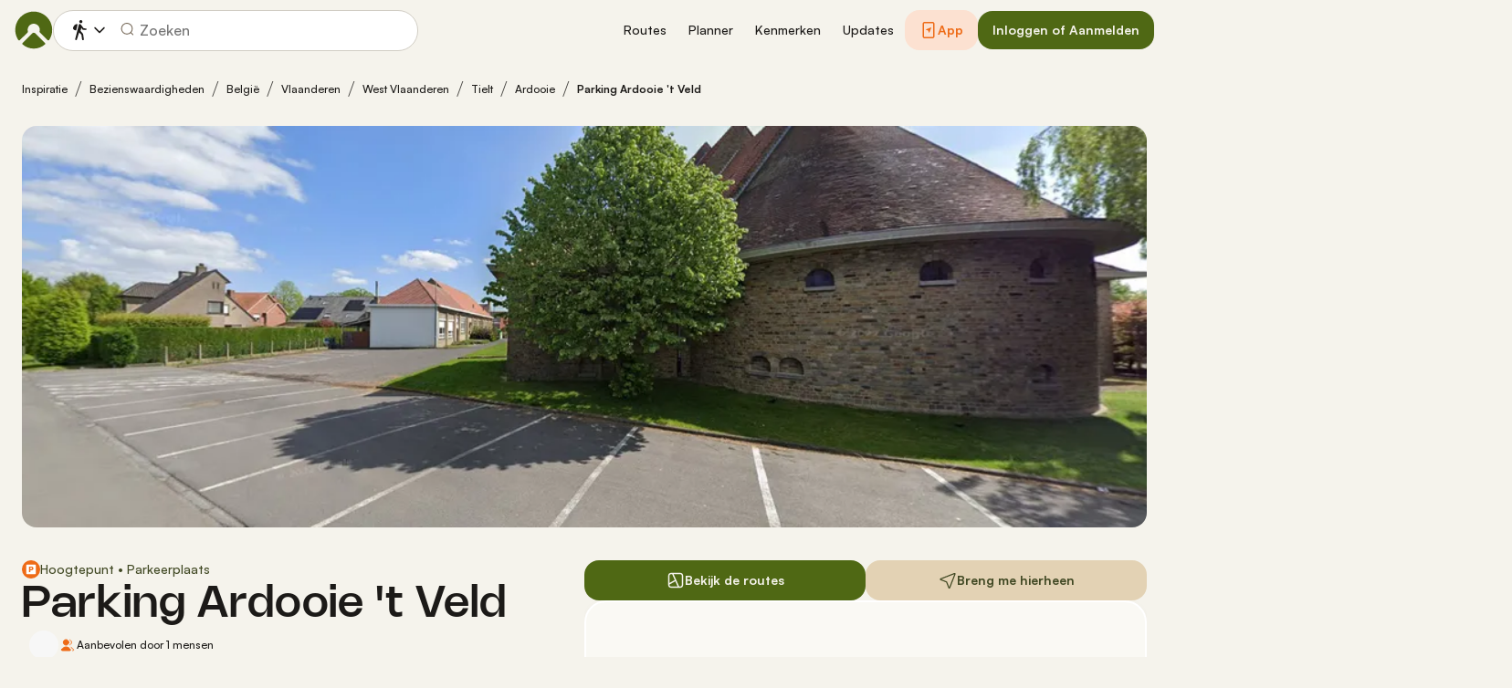

--- FILE ---
content_type: text/html; charset=utf-8
request_url: https://www.komoot.com/nl-nl/highlight/5659176
body_size: 56251
content:

                    <!doctype html>
                        <html lang="nl" data-lang="nl" class="device-desktop os-macos chrome chrome-131.0.0.0">
                            <head><meta name="viewport" content="width=device-width, initial-scale=1.0, viewport-fit=cover"/><meta http-equiv="Content-Type" content="text/html; charset=utf-8"/><title>Parking Ardooie &#x27;t Veld routes en kaart | Komoot</title><meta name="description" content="Hier vind je alles wat je moet weten over Parking Ardooie &#x27;t Veld, een attractie voor inline-skaten, aanbevolen door 1 mensen—inclusief 1 foto&#x27;s en 1 tips van insiders!"/><meta name="referrer" content="strict-origin-when-cross-origin"/><meta name="robots" content="noindex, nofollow"/><meta property="og:image:width" content="768"/><meta property="og:image:height" content="576"/><meta property="og:image" content="https://d2exd72xrrp1s7.cloudfront.net/www/000/1k7/1k/1kl146u2s87trzgmdsuntvpta4k79aroi-uhi59500424/0?width=768&amp;height=576&amp;crop=true"/><meta property="og:site_name" content="komoot"/><meta property="og:title" content="Parking Ardooie &#x27;t Veld routes en kaart | Komoot"/><meta property="og:description" content="Hier vind je alles wat je moet weten over Parking Ardooie &#x27;t Veld, een attractie voor inline-skaten, aanbevolen door 1 mensen—inclusief 1 foto&#x27;s en 1 tips van insiders!"/><meta property="og:type" content="website"/><meta property="og:url" content="https://www.komoot.com/nl-nl/highlight/5659176"/><meta property="og:locale" content="nl_NL"/><meta property="og:locale:alternate" content="en_GB"/><meta property="og:locale:alternate" content="de_DE"/><meta property="og:locale:alternate" content="fr_FR"/><meta property="og:locale:alternate" content="it_IT"/><meta property="og:locale:alternate" content="es_ES"/><meta property="og:locale:alternate" content="ko_KR"/><meta property="og:locale:alternate" content="ja_JP"/><meta property="og:locale:alternate" content="pl_PL"/><meta property="og:locale:alternate" content="pt_PT"/><meta property="og:locale:alternate" content="pt_BR"/><meta property="fb:app_id" content="216222385104691"/><meta name="apple-itunes-app" content="app-id=447374873, app-argument=http://www.komoot.com/nl-nl/highlight/5659176"/><link rel="shortcut icon" href="/assets/9b4d45e81ebda372.png"/><link rel="mask-icon" href="/assets/90b1ca0b470356e9.svg" color="#383838"/><link rel="preconnect" href="https://d2exd72xrrp1s7.cloudfront.net"/><link rel="manifest" href="/manifest.json"/><link rel="preload" as="image" href="/images/misc/bg-blurred-lazy.jpg?q=80"/><meta name="application-name" content="komoot"/><meta name="msapplication-square70x70logo" content="/assets/9b4d45e81ebda372.png"/><meta name="msapplication-square150x150logo" content="/assets/1b5445c7159f03dd.png"/><meta name="msapplication-square310x310logo" content="/assets/1b5445c7159f03dd.png"/><meta name="msapplication-wide310x150logo" content="/assets/fdf7e41565a9a697.png"/><meta name="msapplication-TileColor" content="#76B71A"/><meta name="msapplication-TileImage" content="/assets/9b4d45e81ebda372.png"/><script defer type="text/javascript" src="/assets/main.f5dfd8497351e1ee.js"></script><style>.legacy-styles h1,.legacy-styles h2,.legacy-styles h3,.legacy-styles h4,.legacy-styles h5,.legacy-styles h6,.legacy-styles ol,.legacy-styles p,.legacy-styles ul{margin-bottom:1.5rem}.legacy-styles li>ul{margin-bottom:0}.legacy-styles ol,.legacy-styles ul{margin-left:1.5rem}.legacy-styles .o-list-ui,.legacy-styles .o-nav{margin-left:0}.o-nav{list-style:none;margin:0 0 1.5rem;padding:0}.o-nav>li,.o-nav>li>a{display:inline-block}.o-nav:after{clear:both;content:"";display:table}.o-nav--stacked>li{display:list-item}.o-nav--stacked>li>a{display:block}.o-nav--block{letter-spacing:-.31em;white-space:nowrap;word-spacing:-.43em}.o-nav--block>li{letter-spacing:normal;word-spacing:normal}.o-nav--block>li>a{line-height:1.5em;padding:.75rem}.o-nav--breadcrumbs>li>a,.o-nav--breadcrumbs>li>span{line-height:1.5em;padding-left:.75rem;padding-right:.75rem}.o-nav--breadcrumbs>li:first-child>a,.o-nav--breadcrumbs>li:first-child>span{padding-left:0}.o-nav--breadcrumbs>li:before{color:inherit;content:"\27E9" "\00A0"}.o-nav--breadcrumbs>li:first-child:before{display:none}.o-nav--parallel>li{padding-left:.375rem}.o-nav--parallel>li:before{content:"\007C";margin-right:.375rem}.o-nav--parallel>li:first-child{padding:0}.o-nav--parallel>li:first-child:before{display:none}.o-media{align-items:flex-start;display:flex}.o-media__img{flex-shrink:0;margin-right:1.5rem}.o-media__img .avatar,.o-media__img>img{vertical-align:bottom}.o-media__body{flex-grow:1;min-width:0}.o-media__body,.o-media__body>:last-child{margin-bottom:0}.o-media--center{align-items:center}.o-media--bottom{align-items:flex-end}.o-media--rev>.o-media__img{margin-left:1.5rem;margin-right:0;order:1}.o-media--tiny>.o-media__img{margin-right:.375rem}.o-media--tiny.o-media--rev>.o-media__img{margin-left:.375rem;margin-right:0}.o-media--small>.o-media__img{margin-right:.75rem}.o-media--small.o-media--rev>.o-media__img{margin-left:.75rem;margin-right:0}.o-media--flush>.o-media__img{margin-right:0}.o-media--flush.o-media--rev>.o-media__img{margin-left:0;margin-right:0}.o-list-ui{list-style:none;margin:0;padding:0}.o-list-ui>li,.o-list-ui>span>li,.o-list-ui__item{padding:.75rem}.o-list-ui--separator,.o-list-ui>li,.o-list-ui>span>li,.o-list-ui__item{border-color:var(--theme-ui-colors-black10);border-style:solid;border-width:0}.o-list-ui--separator>.o-list-ui__item,.o-list-ui--separator>li,.o-list-ui--separator>span>li{border-top-width:1px}.o-list-ui--separator>.o-list-ui__item:first-child,.o-list-ui--separator>li:first-child,.o-list-ui--separator>span>li:first-child{border-top-width:0}.o-list-ui--border{border-bottom-width:1px;border-top-width:1px}.o-list-ui--small>.o-list-ui__item,.o-list-ui--small>li,.o-list-ui--small>span>li{padding:.375rem}.o-list-ui--large>.o-list-ui__item,.o-list-ui--large>li,.o-list-ui--large>span>li{padding:1.5rem}.o-list-ui--flush-vertical>.o-list-ui__item,.o-list-ui--flush-vertical>li,.o-list-ui--flush-vertical>span>li{padding-left:0;padding-right:0}.c-link{color:var(--theme-ui-colors-secondary);transition:color .1s ease-in-out}.c-link:active,.c-link:hover{--tw-text-opacity:1;color:#0065b8;color:rgba(0,101,184,var(--tw-text-opacity,1));cursor:pointer;outline:0;-webkit-text-decoration:underline;text-decoration:underline}.c-link.is-disabled{cursor:default}.c-link.is-disabled,.c-link.is-disabled:active,.c-link.is-disabled:focus,.c-link.is-disabled:hover{color:hsla(0,0%,100%,.22)}.c-link--green{color:var(--theme-ui-colors-primary)}.c-link--green:active,.c-link--green:hover{--tw-text-opacity:1;color:#407500;color:rgba(64,117,0,var(--tw-text-opacity,1))}.c-link--inverted-green{color:var(--theme-ui-colors-primaryOnDark)}.c-link--inverted-green:active,.c-link--inverted-green:hover{color:var(--theme-ui-colors-white)}.c-link--reset-button,button.c-link{-webkit-appearance:none;background-color:transparent;background-image:none!important;border:none;display:inline;font-weight:inherit;padding:0!important;text-align:inherit}.c-link--text-secondary{color:var(--theme-ui-colors-whisper)}.c-link--text-secondary:active,.c-link--text-secondary:hover{color:var(--theme-ui-colors-secondary);-webkit-text-decoration:none;text-decoration:none}.c-link--white,.c-link--white:active,.c-link--white:hover{color:#fff}.c-link--transparent{color:hsla(0,0%,100%,.66)}.c-link--transparent:active,.c-link--transparent:hover{color:#fff}.c-link--inverted-default{color:var(--theme-ui-colors-white80)}.c-link--inverted-default:active,.c-link--inverted-default:hover{color:var(--theme-ui-colors-white)}.c-link--inverted-secondary{color:var(--theme-ui-colors-white30)}.c-link--inverted-secondary:active,.c-link--inverted-secondary:hover{color:var(--theme-ui-colors-white)}.c-link--inherit,.c-link--inherit:active,.c-link--inherit:hover{color:inherit}.c-link--boxed{display:block}.c-link--boxed,.c-link--boxed:active,.c-link--boxed:hover{-webkit-text-decoration:none;text-decoration:none}.c-link--inverted{-webkit-text-decoration:underline;text-decoration:underline}.c-link--inverted:active,.c-link--inverted:hover,.c-link--no-decoration,.c-link--no-decoration:active,.c-link--no-decoration:hover{-webkit-text-decoration:none;text-decoration:none}.c-link--danger,.c-link--danger:active,.c-link--danger:hover{color:var(--theme-ui-colors-danger)}.c-link--rating:focus{outline:0}.c-btn{-webkit-appearance:none;-moz-appearance:none;appearance:none;border:1px solid transparent;border-radius:8px;cursor:pointer;display:inline-block;font-weight:700;line-height:inherit;margin:0;padding:.375rem 1rem;text-align:center;transition:background .1s ease-in-out,color .1s ease-in-out;-webkit-user-select:none;-moz-user-select:none;user-select:none;vertical-align:middle;white-space:nowrap}.c-btn:focus{outline:none}.c-btn,.c-btn:active,.c-btn:focus,.c-btn:hover{-webkit-text-decoration:none;text-decoration:none}.c-btn::-moz-focus-inner{border:0;padding:0}.c-btn--full{width:100%}.c-btn--tiny{font-size:.75rem;padding:.1875rem .5rem}.c-btn--large{font-size:1.125rem;padding:.5rem 1.5rem}@media (min-width:1024px){.lg\:c-btn--large{font-size:1.125rem;padding:.5rem 1.5rem}}.c-btn--primary{background-color:var(--theme-ui-colors-primary);border-color:var(--theme-ui-colors-primary);color:var(--theme-ui-colors-white)}.c-btn--primary:active,.c-btn--primary:focus-visible,.c-btn--primary:hover{--tw-border-opacity:1;border-color:#407500;border-color:rgba(64,117,0,var(--tw-border-opacity,1));--tw-bg-opacity:1;background-color:#407500;background-color:rgba(64,117,0,var(--tw-bg-opacity,1))}.c-btn--primary-inv{background-color:var(--theme-ui-colors-primaryOnDark);border-color:var(--theme-ui-colors-primaryOnDark);color:var(--theme-ui-colors-text)}.c-btn--primary-inv:active,.c-btn--primary-inv:focus-visible,.c-btn--primary-inv:hover{background-color:var(--theme-ui-colors-primaryOnDark);border-color:var(--theme-ui-colors-primaryOnDark)}.c-btn--secondary{background-color:var(--theme-ui-colors-white);border-color:var(--theme-ui-colors-black20);color:var(--theme-ui-colors-text)}.c-btn--secondary:active,.c-btn--secondary:focus-visible,.c-btn--secondary:hover{border-color:var(--theme-ui-colors-black20);--tw-bg-opacity:1;background-color:#f0f0f0;background-color:rgba(240,240,240,var(--tw-bg-opacity,1))}.c-btn--userbar{background-color:var(--theme-ui-colors-white10);border-color:transparent;color:var(--theme-ui-colors-white)}.c-btn--userbar:active,.c-btn--userbar:focus-visible,.c-btn--userbar:hover{background-color:var(--theme-ui-colors-white20);border-color:transparent;color:var(--theme-ui-colors-white)}.c-btn--facebook{background-color:var(--theme-ui-colors-facebook);border-color:var(--theme-ui-colors-facebook);color:var(--theme-ui-colors-white)}.c-btn--facebook:active,.c-btn--facebook:focus-visible,.c-btn--facebook:hover{background-color:var(--theme-ui-colors-facebook);border-color:var(--theme-ui-colors-facebook)}.c-btn--orange{--tw-border-opacity:1;border-color:#ff845f;border-color:rgba(255,132,95,var(--tw-border-opacity,1));--tw-bg-opacity:1;background-color:#ff845f;background-color:rgba(255,132,95,var(--tw-bg-opacity,1));color:var(--theme-ui-colors-white)}.c-btn--orange:active,.c-btn--orange:focus-visible,.c-btn--orange:hover{--tw-border-opacity:1;border-color:#dd6d4b;border-color:rgba(221,109,75,var(--tw-border-opacity,1));--tw-bg-opacity:1;background-color:#dd6d4b;background-color:rgba(221,109,75,var(--tw-bg-opacity,1))}.c-btn--disabled,.c-btn[disabled]{background-color:rgba(0,0,0,.05);border-color:transparent;box-shadow:none;color:rgba(0,0,0,.11)}.c-btn--disabled:active,.c-btn--disabled:focus-visible,.c-btn--disabled:hover,.c-btn[disabled]:active,.c-btn[disabled]:focus-visible,.c-btn[disabled]:hover{background-color:rgba(0,0,0,.05);border-color:transparent;box-shadow:none;color:rgba(0,0,0,.11)}.c-btn--loading.c-btn--disabled{background-color:rgba(0,0,0,.1)}.c-btn--loading.c-btn--disabled:active,.c-btn--loading.c-btn--disabled:focus-visible,.c-btn--loading.c-btn--disabled:hover{background-color:rgba(0,0,0,.1)}.c-btn--flat{background-color:transparent;border-color:transparent;color:var(--theme-ui-colors-secondary)}.c-btn--flat:active,.c-btn--flat:focus-visible,.c-btn--flat:hover{background-color:rgba(16,134,232,.05);border-color:transparent;color:var(--theme-ui-colors-secondary)}.c-btn--floating{--tw-shadow:0 1px 2px rgba(0,0,0,.2);--tw-shadow-colored:0 1px 2px var(--tw-shadow-color);background-color:var(--theme-ui-colors-white);box-shadow:0 0 transparent,0 0 transparent,0 1px 2px rgba(0,0,0,.2);box-shadow:var(--tw-ring-offset-shadow,0 0 transparent),var(--tw-ring-shadow,0 0 transparent),var(--tw-shadow);color:var(--theme-ui-colors-text)}.c-btn--floating:active,.c-btn--floating:focus-visible,.c-btn--floating:hover{--tw-bg-opacity:1;background-color:#f0f0f0;background-color:rgba(240,240,240,var(--tw-bg-opacity,1))}.c-btn--transparent{background-color:hsla(0,0%,100%,.66);border-color:transparent;color:rgba(0,0,0,.88)}.c-btn--transparent:active,.c-btn--transparent:focus-visible,.c-btn--transparent:hover{background-color:hsla(0,0%,100%,.88);border-color:transparent;color:#000}.c-btn--transparent-black{background-color:var(--theme-ui-colors-black70);border-color:transparent;color:var(--theme-ui-colors-white90)}.c-btn--transparent-black:active,.c-btn--transparent-black:focus-visible,.c-btn--transparent-black:hover{background-color:var(--theme-ui-colors-black90);border-color:transparent;color:var(--theme-ui-colors-white)}.c-btn--icon.c-btn--secondary .c-btn__icon{color:var(--theme-ui-colors-whisper)}.c-btn--outline-inverted{background-color:transparent;border-color:var(--theme-ui-colors-white30);border-style:solid;border-width:1px;color:var(--theme-ui-colors-white80);padding-bottom:4px;padding-top:4px;transition:border .1s ease-in-out}.c-btn--outline-inverted:active,.c-btn--outline-inverted:focus-visible,.c-btn--outline-inverted:hover{background-color:var(--theme-ui-colors-white05);border-color:var(--theme-ui-colors-white40);color:var(--theme-ui-colors-white)}.c-btn--outline-inverted .c-btn__icon{line-height:34px}.c-btn.is-selected{background-color:rgba(0,0,0,.05);border-color:transparent;color:var(--theme-ui-colors-primary)}.c-btn.is-selected:active,.c-btn.is-selected:focus-visible,.c-btn.is-selected:hover{background-color:rgba(0,0,0,.05);border-color:transparent;color:var(--theme-ui-colors-primary)}.c-page-index--discover .c-page-index__indicator--discover{color:var(--theme-ui-colors-primaryOnDark)!important}.c-page-index--discover .c-page-index__indicator--discover:hover{color:var(--theme-ui-colors-primaryOnDark)!important;cursor:default}.c-page-index--plan .c-page-index__indicator--plan{color:var(--theme-ui-colors-primaryOnDark)!important}.c-page-index--plan .c-page-index__indicator--plan:hover{color:var(--theme-ui-colors-primaryOnDark)!important;cursor:default}.c-page-index--user .c-page-index__indicator--user{color:var(--theme-ui-colors-primaryOnDark)!important}.c-page-index--user .c-page-index__indicator--user:hover{color:var(--theme-ui-colors-primaryOnDark)!important;cursor:default}.c-page-index--pioneer .c-page-index__indicator--pioneer{color:var(--theme-ui-colors-primaryOnDark)!important}.c-page-index--pioneer .c-page-index__indicator--pioneer:hover{color:var(--theme-ui-colors-primaryOnDark)!important;cursor:default}.c-logo{background-color:transparent;background-image:url(/assets/5553995751a32381.svg);background-position:0;background-repeat:no-repeat;background-size:108px 32px;display:inline-block;height:32px;position:relative;text-indent:-9999px;vertical-align:middle;width:108px;z-index:100}.c-logo--responsive{background-image:url(/assets/47c04e098f035a18.svg);background-size:32px 32px;width:32px}@media (min-width:540px){.c-logo--responsive{background-image:url(/assets/5553995751a32381.svg);background-size:108px 32px;width:108px}}.c-topnav:after{clear:both;content:"";display:table}.c-topnav__fixed{position:relative}@media (max-width:720px){.c-topnav__fixed:before{bottom:0;content:"";display:block;position:absolute;top:0;width:.75rem;z-index:200}}.c-topnav__fixed--right{float:right}.c-topnav__fixed--right:before{background-image:linear-gradient(to right,rgba(var(--theme-ui-colors-navbar),0) 0,rgba(var(--theme-ui-colors-navbar),1) 66%);left:-12px}.c-topnav__fixed--left{float:left;padding:8px 0}.c-topnav__fixed--left:before{background-image:linear-gradient(to left,rgba(var(--theme-ui-colors-navbar),0) 0,rgba(var(--theme-ui-colors-navbar),1) 66%);right:-12px}.c-topnav__flexible{padding-left:.375rem;padding-right:.375rem}@media (min-width:720px){.c-topnav__flexible{padding-left:0;padding-right:0}}.c-thumbnail{display:block;padding-top:75%;position:relative}.c-thumbnail:hover{cursor:pointer}.c-thumbnail__img{display:inline-block;height:auto;vertical-align:bottom;width:100%;--tw-bg-opacity:1;background-color:#f0f0f0;background-color:rgba(240,240,240,var(--tw-bg-opacity,1));background-position:50% 50%;background-repeat:no-repeat;background-size:cover;bottom:0;left:0;position:absolute;right:0;top:0}img.c-thumbnail__img{bottom:auto;height:0}.c-thumbnail__title{background-image:linear-gradient(180deg,transparent 0,rgba(0,0,0,.66) 80%);bottom:0;color:#fff;font-size:.75rem;left:0;line-height:1.3;overflow:hidden;padding:16px 8px 8px;position:absolute;right:0;text-overflow:ellipsis;white-space:nowrap;z-index:100}.c-header-gallery{display:flex;height:200px;margin-left:-1px;overflow:hidden}@media (min-width:720px){.c-header-gallery{height:220px}}@media (min-width:1024px){.c-header-gallery{height:250px}}.c-header-gallery__item{flex:1;margin-left:1px;position:relative}.c-header-gallery__image{background-size:cover;bottom:0;left:0;position:absolute;right:0;top:0;width:100%;--tw-bg-opacity:1;background-color:#f0f0f0;background-color:rgba(240,240,240,var(--tw-bg-opacity,1));background-position:50%;background-repeat:no-repeat}.c-header-gallery__image:hover{cursor:pointer}.c-element-preview{display:block;position:relative}.c-element-preview__image{transition:all .1s ease-in;vertical-align:bottom}.c-element-preview__content{bottom:0;left:0;position:absolute;right:0;top:0;z-index:100}.c-element-preview--top .c-element-preview__content{bottom:auto}.c-element-preview--middle .c-element-preview__content{align-items:center;display:flex;flex-direction:column;justify-content:center}.c-element-preview--bottom .c-element-preview__content{top:auto}.c-element-preview__overlay{background-color:rgba(0,0,0,.44);transition:background .1s ease-in-out}.c-element-preview--gradient .c-element-preview__overlay{background-color:transparent;background-image:linear-gradient(0deg,rgba(0,0,0,.88) 12%,transparent 60%)}@media (pointer:fine){.c-element-preview:hover{cursor:pointer}.c-element-preview:hover .c-element-preview__image{transform:scale(1.05)}.c-element-preview:hover .c-element-preview__overlay{background-color:rgba(0,0,0,.66)}.c-element-preview--gradient:hover .c-element-preview__overlay{background-color:transparent;background-image:linear-gradient(0deg,rgba(0,0,0,.88) 0,rgba(0,0,0,.44))}}.c-element-preview--list-view .c-element-preview__image .thumbnail__img{padding-top:80%!important}@media (min-width:380px){.c-element-preview--list-view .c-element-preview__image .thumbnail__img{padding-top:60%!important}}@media (min-width:720px){.c-element-preview--list-view .c-element-preview__image .thumbnail__img{padding-top:40%!important}}.c-lang-popover{background-color:#525252;box-shadow:0 2px 10px rgba(0,0,0,.22);display:block;left:0;position:fixed;right:0;text-align:left;top:var(--header-height);white-space:normal;z-index:500}@media (min-width:540px){.c-lang-popover{left:auto;margin-top:15px;max-height:calc(100dvh - 96px);min-width:320px;position:absolute;right:0;top:100%}}.c-lang-popover:before{border:6px solid transparent;border-bottom-color:#525252;border-collapse:separate;bottom:100%;content:"";display:block;position:absolute;right:22px;transform:none}@media (min-width:540px){.c-lang-popover:before{right:10px}}.tw-pointer-events-none{pointer-events:none!important}.tw-pointer-events-auto{pointer-events:auto!important}.tw-visible{visibility:visible!important}.tw-invisible{visibility:hidden!important}.tw-fixed{position:fixed!important}.tw-absolute{position:absolute!important}.tw-relative{position:relative!important}.tw-sticky{position:sticky!important}.tw-inset-0{bottom:0!important;top:0!important}.tw-inset-0,.tw-inset-x-0{left:0!important;right:0!important}.tw-inset-y-0{bottom:0!important;top:0!important}.tw--left-48{left:-12rem!important}.tw--right-3{right:-.75rem!important}.tw--right-48{right:-12rem!important}.tw--top-3{top:-.75rem!important}.tw-bottom-0{bottom:0!important}.tw-left-0{left:0!important}.tw-left-1{left:.375rem!important}.tw-right-0{right:0!important}.tw-right-2{right:.5rem!important}.tw-right-3{right:.75rem!important}.tw-right-6{right:1.5rem!important}.tw-top-0{top:0!important}.tw-top-1{top:.375rem!important}.tw-top-12{top:3rem!important}.tw-top-2{top:.5rem!important}.tw-top-3{top:.75rem!important}.tw-top-5{top:1.25rem!important}.tw-z-1{z-index:100!important}.tw-z-2{z-index:200!important}.tw-z-3{z-index:300!important}.tw-z-6{z-index:600!important}.tw-z-7{z-index:700!important}.tw-z-9{z-index:900!important}.tw-z-negative{z-index:-1!important}.tw--m-1{margin:-.375rem!important}.tw--m-2{margin:-.5rem!important}.tw--m-3{margin:-.75rem!important}.tw--m-6{margin:-1.5rem!important}.tw-m-0{margin:0!important}.tw--mx-05{margin-left:-.1875rem!important;margin-right:-.1875rem!important}.tw--mx-1{margin-left:-.375rem!important;margin-right:-.375rem!important}.tw--mx-2{margin-left:-.5rem!important;margin-right:-.5rem!important}.tw--mx-3{margin-left:-.75rem!important;margin-right:-.75rem!important}.tw--mx-4{margin-left:-1rem!important;margin-right:-1rem!important}.tw--mx-6{margin-left:-1.5rem!important;margin-right:-1.5rem!important}.tw--mx-px{margin-left:-1px!important;margin-right:-1px!important}.tw-mx-1{margin-left:.375rem!important;margin-right:.375rem!important}.tw-mx-auto{margin-left:auto!important;margin-right:auto!important}.tw-mx-px{margin-left:1px!important;margin-right:1px!important}.tw--mb-1{margin-bottom:-.375rem!important}.tw--mb-6{margin-bottom:-1.5rem!important}.tw--mb-px{margin-bottom:-1px!important}.tw--ml-05{margin-left:-.1875rem!important}.tw--ml-16{margin-left:-4rem!important}.tw--ml-2{margin-left:-.5rem!important}.tw--ml-3{margin-left:-.75rem!important}.tw--ml-6{margin-left:-1.5rem!important}.tw--ml-px{margin-left:-1px!important}.tw--mr-1{margin-right:-.375rem!important}.tw--mr-12{margin-right:-3rem!important}.tw--mr-3{margin-right:-.75rem!important}.tw--mr-6{margin-right:-1.5rem!important}.tw--mr-px{margin-right:-1px!important}.tw--mt-2{margin-top:-.5rem!important}.tw--mt-3{margin-top:-.75rem!important}.tw--mt-4{margin-top:-1rem!important}.tw--mt-6{margin-top:-1.5rem!important}.tw-mb-0{margin-bottom:0!important}.tw-mb-1{margin-bottom:.375rem!important}.tw-mb-12{margin-bottom:3rem!important}.tw-mb-2{margin-bottom:.5rem!important}.tw-mb-24{margin-bottom:6rem!important}.tw-mb-3{margin-bottom:.75rem!important}.tw-mb-4{margin-bottom:1rem!important}.tw-mb-48{margin-bottom:12rem!important}.tw-mb-5{margin-bottom:1.25rem!important}.tw-mb-6{margin-bottom:1.5rem!important}.tw-mb-8{margin-bottom:2rem!important}.tw-ml-0{margin-left:0!important}.tw-ml-1{margin-left:.375rem!important}.tw-ml-2{margin-left:.5rem!important}.tw-ml-3{margin-left:.75rem!important}.tw-ml-6{margin-left:1.5rem!important}.tw-ml-9{margin-left:2.25rem!important}.tw-mr-1{margin-right:.375rem!important}.tw-mr-12{margin-right:3rem!important}.tw-mr-2{margin-right:.5rem!important}.tw-mr-24{margin-right:6rem!important}.tw-mr-3{margin-right:.75rem!important}.tw-mr-4{margin-right:1rem!important}.tw-mr-6{margin-right:1.5rem!important}.tw--mt-24{margin-top:-6rem!important}.tw-mt-1{margin-top:.375rem!important}.tw-mt-12{margin-top:3rem!important}.tw-mt-24{margin-top:6rem!important}.tw-mt-3{margin-top:.75rem!important}.tw-mt-4{margin-top:1rem!important}.tw-mt-5{margin-top:1.25rem!important}.tw-mt-6{margin-top:1.5rem!important}.tw-mt-8{margin-top:2rem!important}.tw-block{display:block!important}.tw-inline-block{display:inline-block!important}.tw-inline{display:inline!important}.tw-flex{display:flex!important}.tw-inline-flex{display:inline-flex!important}.tw-grid{display:grid!important}.tw-hidden{display:none!important}.tw-h-1{height:.375rem!important}.tw-h-10{height:2.5rem!important}.tw-h-12{height:3rem!important}.tw-h-16{height:4rem!important}.tw-h-24{height:6rem!important}.tw-h-3{height:.75rem!important}.tw-h-48{height:12rem!important}.tw-h-6{height:1.5rem!important}.tw-h-64{height:16rem!important}.tw-h-8{height:2rem!important}.tw-h-9{height:2.25rem!important}.tw-h-auto{height:auto!important}.tw-h-full{height:100%!important}.tw-min-h-full{min-height:100%!important}.tw-min-h-screen{min-height:100vh!important}.tw-w-1{width:.375rem!important}.tw-w-1\/3{width:33.333333%!important}.tw-w-1\/5{width:20%!important}.tw-w-10{width:2.5rem!important}.tw-w-12{width:3rem!important}.tw-w-16{width:4rem!important}.tw-w-20{width:5rem!important}.tw-w-24{width:6rem!important}.tw-w-3{width:.75rem!important}.tw-w-32{width:8rem!important}.tw-w-6{width:1.5rem!important}.tw-w-64{width:16rem!important}.tw-w-80{width:20rem!important}.tw-w-9{width:2.25rem!important}.tw-w-96{width:24rem!important}.tw-w-full{width:100%!important}.tw-min-w-0{min-width:0!important}.tw-max-w-2xl{max-width:70rem!important}.tw-max-w-3xl{max-width:80rem!important}.tw-max-w-4xl{max-width:90rem!important}.tw-max-w-5xl{max-width:100rem!important}.tw-max-w-full{max-width:100%!important}.tw-max-w-lg{max-width:50rem!important}.tw-max-w-md{max-width:40rem!important}.tw-max-w-sm{max-width:30rem!important}.tw-max-w-xl{max-width:60rem!important}.tw-max-w-xs{max-width:20rem!important}.tw-flex-1{flex:1 1 0%!important}.tw-flex-auto{flex:1 1 auto!important}.tw-flex-initial{flex:0 1 auto!important}.tw-flex-none{flex:none!important}.tw-flex-shrink-0{flex-shrink:0!important}.tw-flex-grow{flex-grow:1!important}.tw-cursor-auto{cursor:auto!important}.tw-cursor-default{cursor:default!important}.tw-cursor-help{cursor:help!important}.tw-cursor-pointer{cursor:pointer!important}.tw-list-decimal{list-style-type:decimal!important}.tw-list-disc{list-style-type:disc!important}.tw-grid-cols-1{grid-template-columns:repeat(1,minmax(0,1fr))!important}.tw-flex-row{flex-direction:row!important}.tw-flex-row-reverse{flex-direction:row-reverse!important}.tw-flex-col{flex-direction:column!important}.tw-flex-wrap{flex-wrap:wrap!important}.tw-flex-nowrap{flex-wrap:nowrap!important}.tw-items-start{align-items:flex-start!important}.tw-items-center{align-items:center!important}.tw-items-stretch{align-items:stretch!important}.tw-justify-start{justify-content:flex-start!important}.tw-justify-end{justify-content:flex-end!important}.tw-justify-center{justify-content:center!important}.tw-justify-between{justify-content:space-between!important}.tw-justify-around{justify-content:space-around!important}.tw-gap-4{gap:1rem!important}.tw-overflow-hidden{overflow:hidden!important}.tw-overflow-y-auto{overflow-y:auto!important}.tw-truncate{overflow:hidden!important;text-overflow:ellipsis!important}.tw-truncate,.tw-whitespace-nowrap{white-space:nowrap!important}.tw-break-words{word-wrap:break-word!important}.tw-break-all{word-break:break-all!important}.tw-rounded{border-radius:4px!important}.tw-rounded-full{border-radius:9999px!important}.tw-rounded-lg{border-radius:16px!important}.tw-rounded-md{border-radius:8px!important}.tw-rounded-sm{border-radius:.125rem!important}.tw-rounded-tl{border-top-left-radius:4px!important}.tw-rounded-tr{border-top-right-radius:4px!important}.tw-border{border-width:1px!important}.tw-border-2{border-width:2px!important}.tw-border-4{border-width:4px!important}.tw-border-b{border-bottom-width:1px!important}.tw-border-b-0{border-bottom-width:0!important}.tw-border-l{border-left-width:1px!important}.tw-border-l-4{border-left-width:4px!important}.tw-border-r{border-right-width:1px!important}.tw-border-t{border-top-width:1px!important}.tw-border-solid{border-style:solid!important}.tw-border-dashed{border-style:dashed!important}.tw-border-dotted{border-style:dotted!important}.tw-border-none{border-style:none!important}.tw-border-beige-light{--tw-border-opacity:1!important;border-color:#f5f4e9!important;border-color:rgba(245,244,233,var(--tw-border-opacity,1))!important}.tw-border-black-10{border-color:var(--theme-ui-colors-black10)!important}.tw-border-black-20{border-color:var(--theme-ui-colors-black20)!important}.tw-border-black-30{border-color:var(--theme-ui-colors-black30)!important}.tw-border-green{border-color:var(--theme-ui-colors-primary)!important}.tw-border-green-dark{--tw-border-opacity:1!important;border-color:#407500!important;border-color:rgba(64,117,0,var(--tw-border-opacity,1))!important}.tw-border-grey{--tw-border-opacity:1!important;border-color:#c4c4c4!important;border-color:rgba(196,196,196,var(--tw-border-opacity,1))!important}.tw-border-grey-light{--tw-border-opacity:1!important;border-color:#f0f0f0!important;border-color:rgba(240,240,240,var(--tw-border-opacity,1))!important}.tw-border-white{border-color:var(--theme-ui-colors-white)!important}.tw-border-white-10{border-color:var(--theme-ui-colors-white10)!important}.tw-border-white-20{border-color:var(--theme-ui-colors-white20)!important}.tw-border-white-30{border-color:var(--theme-ui-colors-white30)!important}.tw-bg-\[\#404823\]{--tw-bg-opacity:1!important;background-color:#404823!important;background-color:rgba(64,72,35,var(--tw-bg-opacity,1))!important}.tw-bg-almost-black{background-color:var(--theme-ui-colors-navbar)!important}.tw-bg-beige-dark{--tw-bg-opacity:1!important;background-color:#9e9d96!important;background-color:rgba(158,157,150,var(--tw-bg-opacity,1))!important}.tw-bg-black-10{background-color:var(--theme-ui-colors-black10)!important}.tw-bg-black-5{background-color:var(--theme-ui-colors-black05)!important}.tw-bg-black-60{background-color:var(--theme-ui-colors-black60)!important}.tw-bg-blue{background-color:var(--theme-ui-colors-secondary)!important}.tw-bg-blue-light{--tw-bg-opacity:1!important;background-color:#f1f8fd!important;background-color:rgba(241,248,253,var(--tw-bg-opacity,1))!important}.tw-bg-callout{background-color:var(--theme-ui-colors-callout)!important}.tw-bg-canvas{background-color:var(--theme-ui-colors-canvas)!important}.tw-bg-card{background-color:var(--theme-ui-colors-card)!important}.tw-bg-difficulty-moderate{background-color:var(--theme-ui-colors-moderate)!important}.tw-bg-forest,.tw-bg-forest-light{background-color:var(--theme-ui-colors-tertiary)!important}.tw-bg-gold{background-color:var(--theme-ui-colors-pioneer)!important}.tw-bg-green{background-color:var(--theme-ui-colors-primary)!important}.tw-bg-green-dark{--tw-bg-opacity:1!important;background-color:#407500!important;background-color:rgba(64,117,0,var(--tw-bg-opacity,1))!important}.tw-bg-green-inverted,.tw-bg-green-inverted-light{background-color:var(--theme-ui-colors-primaryOnDark)!important}.tw-bg-grey{--tw-bg-opacity:1!important;background-color:#c4c4c4!important;background-color:rgba(196,196,196,var(--tw-bg-opacity,1))!important}.tw-bg-grey-dark{--tw-bg-opacity:1!important;background-color:grey!important;background-color:rgba(128,128,128,var(--tw-bg-opacity,1))!important}.tw-bg-grey-light{--tw-bg-opacity:1!important;background-color:#f0f0f0!important;background-color:rgba(240,240,240,var(--tw-bg-opacity,1))!important}.tw-bg-magenta{background-color:var(--theme-ui-colors-highlight)!important}.tw-bg-orange{--tw-bg-opacity:1!important;background-color:#ff845f!important;background-color:rgba(255,132,95,var(--tw-bg-opacity,1))!important}.tw-bg-silver{background-color:var(--theme-ui-colors-expert)!important}.tw-bg-transparent{background-color:transparent!important}.tw-bg-white-10{background-color:var(--theme-ui-colors-white10)!important}.tw-bg-white-90{background-color:var(--theme-ui-colors-white90)!important}.tw-object-cover{-o-object-fit:cover!important;object-fit:cover!important}.tw-object-center{-o-object-position:center!important;object-position:center!important}.tw-p-1{padding:.375rem!important}.tw-p-12{padding:3rem!important}.tw-p-2{padding:.5rem!important}.tw-p-24{padding:6rem!important}.tw-p-3{padding:.75rem!important}.tw-p-4{padding:1rem!important}.tw-p-6{padding:1.5rem!important}.tw-p-8{padding:2rem!important}.tw-px-1{padding-left:.375rem!important;padding-right:.375rem!important}.tw-px-12{padding-left:3rem!important;padding-right:3rem!important}.tw-px-2{padding-left:.5rem!important;padding-right:.5rem!important}.tw-px-3{padding-left:.75rem!important;padding-right:.75rem!important}.tw-px-4{padding-left:1rem!important;padding-right:1rem!important}.tw-px-6{padding-left:1.5rem!important;padding-right:1.5rem!important}.tw-py-05{padding-bottom:.1875rem!important;padding-top:.1875rem!important}.tw-py-1{padding-bottom:.375rem!important;padding-top:.375rem!important}.tw-py-12{padding-bottom:3rem!important;padding-top:3rem!important}.tw-py-2{padding-bottom:.5rem!important;padding-top:.5rem!important}.tw-py-24{padding-bottom:6rem!important;padding-top:6rem!important}.tw-py-3{padding-bottom:.75rem!important;padding-top:.75rem!important}.tw-py-6{padding-bottom:1.5rem!important;padding-top:1.5rem!important}.tw-py-8{padding-bottom:2rem!important;padding-top:2rem!important}.tw-pb-0{padding-bottom:0!important}.tw-pb-1{padding-bottom:.375rem!important}.tw-pb-12{padding-bottom:3rem!important}.tw-pb-3{padding-bottom:.75rem!important}.tw-pb-32{padding-bottom:8rem!important}.tw-pb-4{padding-bottom:1rem!important}.tw-pb-6{padding-bottom:1.5rem!important}.tw-pb-px{padding-bottom:1px!important}.tw-pl-0{padding-left:0!important}.tw-pl-1{padding-left:.375rem!important}.tw-pl-24{padding-left:6rem!important}.tw-pl-3{padding-left:.75rem!important}.tw-pl-6{padding-left:1.5rem!important}.tw-pr-0{padding-right:0!important}.tw-pr-1{padding-right:.375rem!important}.tw-pr-12{padding-right:3rem!important}.tw-pr-24{padding-right:6rem!important}.tw-pr-3{padding-right:.75rem!important}.tw-pr-6{padding-right:1.5rem!important}.tw-pr-px{padding-right:1px!important}.tw-pt-0{padding-top:0!important}.tw-pt-1{padding-top:.375rem!important}.tw-pt-12{padding-top:3rem!important}.tw-pt-2{padding-top:.5rem!important}.tw-pt-3{padding-top:.75rem!important}.tw-pt-4{padding-top:1rem!important}.tw-pt-6{padding-top:1.5rem!important}.tw-pt-8{padding-top:2rem!important}.tw-pt-px{padding-top:1px!important}.tw-text-left{text-align:left!important}.tw-text-center{text-align:center!important}.tw-text-right{text-align:right!important}.tw-align-top{vertical-align:top!important}.tw-align-middle{vertical-align:middle!important}.tw-align-bottom{vertical-align:bottom!important}.tw-text-2xl{font-size:1.5rem!important}.tw-text-2xs{font-size:.625rem!important}.tw-text-3xl{font-size:1.75rem!important}.tw-text-4xl{font-size:2.25rem!important}.tw-text-5xl{font-size:3rem!important}.tw-text-base{font-size:1rem!important}.tw-text-lg{font-size:1.125rem!important}.tw-text-sm{font-size:.875rem!important}.tw-text-xl{font-size:1.25rem!important}.tw-text-xs{font-size:.75rem!important}.tw-font-bold{font-weight:700!important}.tw-font-normal{font-weight:400!important}.tw-uppercase{text-transform:uppercase!important}.tw-italic{font-style:italic!important}.tw-leading-tight{line-height:1.25!important}.tw-text-beige-dark{--tw-text-opacity:1!important;color:#9e9d96!important;color:rgba(158,157,150,var(--tw-text-opacity,1))!important}.tw-text-black-5{color:var(--theme-ui-colors-black05)!important}.tw-text-black-60{color:var(--theme-ui-colors-black60)!important}.tw-text-blue{color:var(--theme-ui-colors-secondary)!important}.tw-text-danger{color:var(--theme-ui-colors-danger)!important}.tw-text-default{color:var(--theme-ui-colors-text)!important}.tw-text-disabled{color:var(--theme-ui-colors-disabled)!important}.tw-text-forest{color:var(--theme-ui-colors-tertiary)!important}.tw-text-gold-light{--tw-text-opacity:1!important;color:#efe4c7!important;color:rgba(239,228,199,var(--tw-text-opacity,1))!important}.tw-text-green{color:var(--theme-ui-colors-primary)!important}.tw-text-green-inverted{color:var(--theme-ui-colors-primaryOnDark)!important}.tw-text-inherit{color:inherit!important}.tw-text-magenta{color:var(--theme-ui-colors-highlight)!important}.tw-text-orange{--tw-text-opacity:1!important;color:#ff845f!important;color:rgba(255,132,95,var(--tw-text-opacity,1))!important}.tw-text-primary{color:var(--theme-ui-colors-primary)!important}.tw-text-purple{--tw-text-opacity:1!important;color:#aa89db!important;color:rgba(170,137,219,var(--tw-text-opacity,1))!important}.tw-text-text{color:var(--theme-ui-colors-text)!important}.tw-text-whisper{color:var(--theme-ui-colors-whisper)!important}.tw-text-white{color:var(--theme-ui-colors-white)!important}.tw-text-white-70{color:var(--theme-ui-colors-white70)!important}.tw-text-white-80{color:var(--theme-ui-colors-white80)!important}.tw-text-white-90{color:var(--theme-ui-colors-white90)!important}.tw-text-yellow{--tw-text-opacity:1!important;color:#fec62e!important;color:rgba(254,198,46,var(--tw-text-opacity,1))!important}.tw-underline{text-decoration-line:underline!important}.tw-line-through{text-decoration-line:line-through!important}.tw-opacity-0{opacity:0!important}.tw-opacity-100{opacity:1!important}.tw-opacity-25{opacity:.25!important}.tw-opacity-50{opacity:.5!important}.tw-opacity-75{opacity:.75!important}.tw-shadow{--tw-shadow:0 1px 2px rgba(0,0,0,.2)!important;--tw-shadow-colored:0 1px 2px var(--tw-shadow-color)!important;box-shadow:0 0 transparent,0 0 transparent,0 1px 2px rgba(0,0,0,.2)!important;box-shadow:var(--tw-ring-offset-shadow,0 0 transparent),var(--tw-ring-shadow,0 0 transparent),var(--tw-shadow)!important}.tw-shadow-lg{--tw-shadow:0px 8px 24px rgba(0,0,0,.2)!important;--tw-shadow-colored:0px 8px 24px var(--tw-shadow-color)!important;box-shadow:0 0 transparent,0 0 transparent,0 8px 24px rgba(0,0,0,.2)!important;box-shadow:var(--tw-ring-offset-shadow,0 0 transparent),var(--tw-ring-shadow,0 0 transparent),var(--tw-shadow)!important}.tw-shadow-md{--tw-shadow:0px 4px 8px rgba(0,0,0,.1)!important;--tw-shadow-colored:0px 4px 8px var(--tw-shadow-color)!important;box-shadow:0 0 transparent,0 0 transparent,0 4px 8px rgba(0,0,0,.1)!important;box-shadow:var(--tw-ring-offset-shadow,0 0 transparent),var(--tw-ring-shadow,0 0 transparent),var(--tw-shadow)!important}.tw-shadow-none{--tw-shadow:0 0 transparent!important;--tw-shadow-colored:0 0 transparent!important;box-shadow:0 0 transparent,0 0 transparent,0 0 transparent!important;box-shadow:var(--tw-ring-offset-shadow,0 0 transparent),var(--tw-ring-shadow,0 0 transparent),var(--tw-shadow)!important}.tw-shadow-xl{--tw-shadow:0px 8px 24px rgba(0,0,0,.2)!important;--tw-shadow-colored:0px 8px 24px var(--tw-shadow-color)!important;box-shadow:0 0 transparent,0 0 transparent,0 8px 24px rgba(0,0,0,.2)!important;box-shadow:var(--tw-ring-offset-shadow,0 0 transparent),var(--tw-ring-shadow,0 0 transparent),var(--tw-shadow)!important}.tw-outline-none{outline:2px solid transparent!important;outline-offset:2px!important}.tw-transition-transform{transition-duration:.15s!important;transition-property:transform!important;transition-timing-function:cubic-bezier(.4,0,.2,1)!important}.tw-duration-100{transition-duration:.1s!important}.tw-ease-in-out{transition-timing-function:cubic-bezier(.4,0,.2,1)!important}.\[geolocation\:error\]{geolocation:error!important}.top-h-header{top:var(--header-height)!important}.top-h-subview{top:170px}.bottom-h-header{bottom:var(--tabbar-height)!important}.lc-mb-0 p:last-child{margin-bottom:0!important}.h-screen-h-header{height:calc(100dvh - var(--header-height) - var(--tabbar-height) - env(safe-area-inset-top, 0px) - env(safe-area-inset-bottom, 0px))}.min-h-screen-h-header{min-height:calc(100dvh - var(--header-height) - var(--tabbar-height) - env(safe-area-inset-top, 0px) - env(safe-area-inset-bottom, 0px))}@supports (position:sticky){@media (min-width:720px){.sticky\?md\:h-screen-h-header{height:calc(100dvh - var(--header-height))}}}@keyframes anim-appear{0%{opacity:0;transform:scale(.9)}to{opacity:1;transform:scale(1)}}@keyframes anim-fade-in{0%{opacity:0}to{opacity:1}}@keyframes anim-fade-in-up{0%{opacity:0;transform:translate3d(0,100%,0)}to{opacity:1;transform:none}}@keyframes anim-disappear{0%{opacity:1;transform:scale(1)}to{opacity:0;transform:scale(.9)}}.anim-appear{animation:anim-appear .15s .15s backwards}.anim-disappear{animation:anim-disappear .15s .15s backwards;opacity:0}.anim-fade-in{animation:anim-fade-in .15s .15s backwards}.anim-fade-in-up{animation:anim-fade-in-up .15s .15s backwards}.hover\:tw-scale-105:hover{--tw-scale-x:1.05!important;--tw-scale-y:1.05!important;transform:translate(var(--tw-translate-x),var(--tw-translate-y)) rotate(var(--tw-rotate)) skewX(var(--tw-skew-x)) skewY(var(--tw-skew-y)) scaleX(1.05) scaleY(1.05)!important;transform:translate(var(--tw-translate-x),var(--tw-translate-y)) rotate(var(--tw-rotate)) skewX(var(--tw-skew-x)) skewY(var(--tw-skew-y)) scaleX(var(--tw-scale-x)) scaleY(var(--tw-scale-y))!important}.hover\:tw-border-black-20:hover{border-color:var(--theme-ui-colors-black20)!important}.hover\:tw-border-black-30:hover{border-color:var(--theme-ui-colors-black30)!important}.hover\:tw-border-grey:hover{--tw-border-opacity:1!important;border-color:#c4c4c4!important;border-color:rgba(196,196,196,var(--tw-border-opacity,1))!important}.hover\:tw-border-white-30:hover{border-color:var(--theme-ui-colors-white30)!important}.hover\:tw-border-white-40:hover{border-color:var(--theme-ui-colors-white40)!important}.hover\:tw-bg-black-20:hover{background-color:var(--theme-ui-colors-black20)!important}.hover\:tw-bg-black-5:hover{background-color:var(--theme-ui-colors-black05)!important}.hover\:tw-bg-card:hover{background-color:var(--theme-ui-colors-card)!important}.hover\:tw-bg-grey-light:hover{--tw-bg-opacity:1!important;background-color:#f0f0f0!important;background-color:rgba(240,240,240,var(--tw-bg-opacity,1))!important}.hover\:tw-bg-white-5:hover{background-color:var(--theme-ui-colors-white05)!important}.hover\:tw-text-blue-dark:hover{--tw-text-opacity:1!important;color:#0065b8!important;color:rgba(0,101,184,var(--tw-text-opacity,1))!important}.hover\:tw-text-text:hover{color:var(--theme-ui-colors-text)!important}.hover\:tw-text-white:hover{color:var(--theme-ui-colors-white)!important}.hover\:tw-underline:hover{text-decoration-line:underline!important}.hover\:tw-shadow-lg:hover{--tw-shadow:0px 8px 24px rgba(0,0,0,.2)!important;--tw-shadow-colored:0px 8px 24px var(--tw-shadow-color)!important;box-shadow:0 0 transparent,0 0 transparent,0 8px 24px rgba(0,0,0,.2)!important;box-shadow:var(--tw-ring-offset-shadow,0 0 transparent),var(--tw-ring-shadow,0 0 transparent),var(--tw-shadow)!important}.hover\:tw-shadow-md:hover{--tw-shadow:0px 4px 8px rgba(0,0,0,.1)!important;--tw-shadow-colored:0px 4px 8px var(--tw-shadow-color)!important;box-shadow:0 0 transparent,0 0 transparent,0 4px 8px rgba(0,0,0,.1)!important;box-shadow:var(--tw-ring-offset-shadow,0 0 transparent),var(--tw-ring-shadow,0 0 transparent),var(--tw-shadow)!important}.focus\:tw-bg-black-5:focus{background-color:var(--theme-ui-colors-black05)!important}.focus\:tw-text-blue-dark:focus{--tw-text-opacity:1!important;color:#0065b8!important;color:rgba(0,101,184,var(--tw-text-opacity,1))!important}.focus\:tw-outline-none:focus{outline:2px solid transparent!important;outline-offset:2px!important}.active\:tw-border-grey-dark:active{--tw-border-opacity:1!important;border-color:grey!important;border-color:rgba(128,128,128,var(--tw-border-opacity,1))!important}@media (min-width:380px){.xs\:tw-order-last{order:9999!important}.xs\:tw-ml-3{margin-left:.75rem!important}.xs\:tw-block{display:block!important}.xs\:tw-flex{display:flex!important}.xs\:tw-h-64{height:16rem!important}.xs\:tw-w-1\/2{width:50%!important}.xs\:tw-p-6{padding:1.5rem!important}.xs\:tw-pb-0{padding-bottom:0!important}.xs\:tw-text-2xl{font-size:1.5rem!important}.xs\:tw-text-base{font-size:1rem!important}.xs\:tw-text-lg{font-size:1.125rem!important}.xs\:tw-text-xl{font-size:1.25rem!important}}@media (min-width:540px){.sm\:tw-absolute{position:absolute!important}.sm\:tw-mb-0{margin-bottom:0!important}.sm\:tw-mb-12{margin-bottom:3rem!important}.sm\:tw-mb-6{margin-bottom:1.5rem!important}.sm\:tw-ml-8{margin-left:2rem!important}.sm\:tw-mr-0{margin-right:0!important}.sm\:tw-mr-1{margin-right:.375rem!important}.sm\:tw-mr-2{margin-right:.5rem!important}.sm\:tw-mr-6{margin-right:1.5rem!important}.sm\:tw-mt-2{margin-top:.5rem!important}.sm\:tw-block{display:block!important}.sm\:tw-inline{display:inline!important}.sm\:tw-flex{display:flex!important}.sm\:tw-h-16{height:4rem!important}.sm\:tw-w-1\/2{width:50%!important}.sm\:tw-w-1\/3{width:33.333333%!important}.sm\:tw-w-2\/3{width:66.666667%!important}.sm\:tw-w-32{width:8rem!important}.sm\:tw-w-96{width:24rem!important}.sm\:tw-w-auto{width:auto!important}.sm\:tw-flex-1{flex:1 1 0%!important}.sm\:tw-flex-row{flex-direction:row!important}.sm\:tw-justify-end{justify-content:flex-end!important}.sm\:tw-p-12{padding:3rem!important}.sm\:tw-p-6{padding:1.5rem!important}.sm\:tw-px-24{padding-left:6rem!important;padding-right:6rem!important}.sm\:tw-px-6{padding-left:1.5rem!important;padding-right:1.5rem!important}.sm\:tw-py-16{padding-bottom:4rem!important;padding-top:4rem!important}.sm\:tw-pb-3{padding-bottom:.75rem!important}.sm\:tw-pb-6{padding-bottom:1.5rem!important}.sm\:tw-pl-6{padding-left:1.5rem!important}.sm\:tw-pr-6{padding-right:1.5rem!important}.sm\:tw-pt-0{padding-top:0!important}.sm\:tw-pt-3{padding-top:.75rem!important}.sm\:tw-pt-6{padding-top:1.5rem!important}.sm\:tw-text-left{text-align:left!important}.sm\:tw-text-right{text-align:right!important}.sm\:tw-text-2xl{font-size:1.5rem!important}.sm\:tw-text-3xl{font-size:1.75rem!important}.sm\:tw-text-5xl{font-size:3rem!important}.sm\:tw-text-base{font-size:1rem!important}.sm\:tw-text-lg{font-size:1.125rem!important}.sm\:tw-text-sm{font-size:.875rem!important}.sm\:tw-text-xl{font-size:1.25rem!important}}@media (min-width:720px){.md\:tw-relative{position:relative!important}.md\:tw-mx-0{margin-left:0!important;margin-right:0!important}.md\:tw-my-6{margin-bottom:1.5rem!important;margin-top:1.5rem!important}.md\:tw-mb-0{margin-bottom:0!important}.md\:tw-mb-1{margin-bottom:.375rem!important}.md\:tw-mb-24{margin-bottom:6rem!important}.md\:tw-ml-6{margin-left:1.5rem!important}.md\:tw-mr-0{margin-right:0!important}.md\:tw-mr-12{margin-right:3rem!important}.md\:tw-mr-6{margin-right:1.5rem!important}.md\:tw-mt-0{margin-top:0!important}.md\:tw-mt-1{margin-top:.375rem!important}.md\:tw-block{display:block!important}.md\:tw-flex{display:flex!important}.md\:tw-hidden{display:none!important}.md\:tw-h-24{height:6rem!important}.md\:tw-w-1\/2{width:50%!important}.md\:tw-w-1\/3{width:33.333333%!important}.md\:tw-w-2\/3{width:66.666667%!important}.md\:tw-w-2\/5{width:40%!important}.md\:tw-w-24{width:6rem!important}.md\:tw-w-3\/5{width:60%!important}.md\:tw-w-48{width:12rem!important}.md\:tw-w-full{width:100%!important}.md\:tw-max-w-full{max-width:100%!important}.md\:tw-max-w-lg{max-width:50rem!important}.md\:tw-max-w-md{max-width:40rem!important}.md\:tw-flex-none{flex:none!important}.md\:tw-grid-cols-2{grid-template-columns:repeat(2,minmax(0,1fr))!important}.md\:tw-flex-row{flex-direction:row!important}.md\:tw-flex-row-reverse{flex-direction:row-reverse!important}.md\:tw-flex-nowrap{flex-wrap:nowrap!important}.md\:tw-items-center{align-items:center!important}.md\:tw-justify-end{justify-content:flex-end!important}.md\:tw-bg-canvas{background-color:var(--theme-ui-colors-canvas)!important}.md\:tw-bg-card{background-color:var(--theme-ui-colors-card)!important}.md\:tw-p-12{padding:3rem!important}.md\:tw-p-4{padding:1rem!important}.md\:tw-p-6{padding:1.5rem!important}.md\:tw-p-8{padding:2rem!important}.md\:tw-px-6{padding-left:1.5rem!important;padding-right:1.5rem!important}.md\:tw-py-12{padding-bottom:3rem!important;padding-top:3rem!important}.md\:tw-pb-0{padding-bottom:0!important}.md\:tw-pb-6{padding-bottom:1.5rem!important}.md\:tw-pt-0{padding-top:0!important}.md\:tw-text-left{text-align:left!important}.md\:tw-text-2xl{font-size:1.5rem!important}.md\:tw-text-3xl{font-size:1.75rem!important}.md\:tw-text-4xl{font-size:2.25rem!important}.md\:tw-text-5xl{font-size:3rem!important}.md\:tw-text-base{font-size:1rem!important}.md\:tw-text-lg{font-size:1.125rem!important}.md\:tw-text-xl{font-size:1.25rem!important}.md\:tw-shadow{--tw-shadow:0 1px 2px rgba(0,0,0,.2)!important;--tw-shadow-colored:0 1px 2px var(--tw-shadow-color)!important;box-shadow:0 0 transparent,0 0 transparent,0 1px 2px rgba(0,0,0,.2)!important;box-shadow:var(--tw-ring-offset-shadow,0 0 transparent),var(--tw-ring-shadow,0 0 transparent),var(--tw-shadow)!important}.md\:tw-shadow-xl{--tw-shadow:0px 8px 24px rgba(0,0,0,.2)!important;--tw-shadow-colored:0px 8px 24px var(--tw-shadow-color)!important;box-shadow:0 0 transparent,0 0 transparent,0 8px 24px rgba(0,0,0,.2)!important;box-shadow:var(--tw-ring-offset-shadow,0 0 transparent),var(--tw-ring-shadow,0 0 transparent),var(--tw-shadow)!important}}@media (min-width:1024px){.lg\:tw-sticky{position:sticky!important}.lg\:tw--left-12{left:-3rem!important}.lg\:tw--right-12{right:-3rem!important}.lg\:tw--m-12{margin:-3rem!important}.lg\:tw-my-12{margin-bottom:3rem!important;margin-top:3rem!important}.lg\:tw-my-8{margin-bottom:2rem!important;margin-top:2rem!important}.lg\:tw-mb-0{margin-bottom:0!important}.lg\:tw-mb-1{margin-bottom:.375rem!important}.lg\:tw-mb-12{margin-bottom:3rem!important}.lg\:tw-mb-48{margin-bottom:12rem!important}.lg\:tw-mr-1{margin-right:.375rem!important}.lg\:tw-mr-6{margin-right:1.5rem!important}.lg\:tw-block{display:block!important}.lg\:tw-flex{display:flex!important}.lg\:tw-h-full{height:100%!important}.lg\:tw-w-1\/2{width:50%!important}.lg\:tw-w-1\/3{width:33.333333%!important}.lg\:tw-w-1\/4{width:25%!important}.lg\:tw-w-1\/5{width:20%!important}.lg\:tw-w-2\/3{width:66.666667%!important}.lg\:tw-w-2\/5{width:40%!important}.lg\:tw-w-3\/5{width:60%!important}.lg\:tw-w-auto{width:auto!important}.lg\:tw-max-w-2xl{max-width:70rem!important}.lg\:tw-flex-initial{flex:0 1 auto!important}.lg\:tw-grid-cols-3{grid-template-columns:repeat(3,minmax(0,1fr))!important}.lg\:tw-items-center{align-items:center!important}.lg\:tw-justify-start{justify-content:flex-start!important}.lg\:tw-justify-end{justify-content:flex-end!important}.lg\:tw-p-12{padding:3rem!important}.lg\:tw-p-16{padding:4rem!important}.lg\:tw-p-24{padding:6rem!important}.lg\:tw-p-6{padding:1.5rem!important}.lg\:tw-px-12{padding-left:3rem!important;padding-right:3rem!important}.lg\:tw-px-6{padding-left:1.5rem!important;padding-right:1.5rem!important}.lg\:tw-px-8{padding-left:2rem!important;padding-right:2rem!important}.lg\:tw-py-16{padding-bottom:4rem!important;padding-top:4rem!important}.lg\:tw-py-24{padding-bottom:6rem!important;padding-top:6rem!important}.lg\:tw-py-3{padding-bottom:.75rem!important;padding-top:.75rem!important}.lg\:tw-pb-0{padding-bottom:0!important}.lg\:tw-pb-24{padding-bottom:6rem!important}.lg\:tw-pb-6{padding-bottom:1.5rem!important}.lg\:tw-pl-0{padding-left:0!important}.lg\:tw-pr-0{padding-right:0!important}.lg\:tw-pr-6{padding-right:1.5rem!important}.lg\:tw-pt-0{padding-top:0!important}.lg\:tw-text-left{text-align:left!important}.lg\:tw-text-center{text-align:center!important}.lg\:tw-text-right{text-align:right!important}.lg\:tw-text-2xl{font-size:1.5rem!important}.lg\:tw-text-3xl{font-size:1.75rem!important}.lg\:tw-text-4xl{font-size:2.25rem!important}.lg\:tw-text-5xl{font-size:3rem!important}.lg\:tw-text-base{font-size:1rem!important}.lg\:tw-text-lg{font-size:1.125rem!important}.lg\:tw-text-xl{font-size:1.25rem!important}}@media (min-width:1280px){.xl\:tw-left-12{left:3rem!important}.xl\:tw-right-12{right:3rem!important}.xl\:tw-w-48{width:12rem!important}.xl\:tw-px-6{padding-left:1.5rem!important;padding-right:1.5rem!important}.xl\:tw-py-3{padding-bottom:.75rem!important;padding-top:.75rem!important}.xl\:tw-text-base{font-size:1rem!important}.xl\:tw-text-xl{font-size:1.25rem!important}}@media print{.print\:tw-block{display:block!important}.print\:tw-hidden{display:none!important}.print\:tw-w-full{width:100%!important}}@media (min-width:1024px){.u-bg-desk-column{background-image:linear-gradient(90deg,#f5f4e9 60%,#fff 0,#fff)!important}}.u-gradient-top-beige{background-image:linear-gradient(180deg,#f5f4e9 0,#fff 60%)}.u-gradient-beige-transparent{background-image:linear-gradient(180deg,rgba(#F5F4E9,0) 0,rgba(#F5F4E9,1) 40%)}.u-gradient-white-transparent{background-image:linear-gradient(180deg,rgba(white,0) 0,rgba(white,1) 40%)}.u-gradient-almost-black-transparent{background-image:linear-gradient(180deg,rgba(#383838,0) 0,rgba(#383838,1) 40%)}.u-gradient-black-transparent{background-image:linear-gradient(180deg,transparent 40%,#000 90%)}.u-image-meta-gradient{background-image:linear-gradient(180deg,transparent 0,rgba(0,0,0,.66))}.u-gradient-userbar-left{background-image:linear-gradient(90deg,rgba(#383838,0) 0,rgba(#383838,1) 40%)}.u-gradient-scroll-white-bottom{background-image:linear-gradient(180deg,hsla(0,0%,100%,0) 0,#fff 60%)}.u-gradient-scroll-white-top{background-image:linear-gradient(180deg,#fff 60%,hsla(0,0%,100%,0))}.u-gradient-scroll-beige-top{background-image:linear-gradient(180deg,rgba(#F5F4E9,1) 60%,rgba(#F5F4E9,0))}.u-text-shadow{text-shadow:0 1px 0 rgba(0,0,0,.22)}.os-android .u-hide-android,.os-ios .u-hide-ios{display:none!important}.u-show-android,.u-show-ios{display:none}.os-android .u-show-android,.os-ios .u-show-ios{display:block!important}</style></head>
                            <body>
                <div class="page" id="pageMountNode"><link rel="preload" as="image" imageSrcSet="/assets/8d4139df67d22582.svg 540w,/assets/8d4139df67d22582.svg 720w,/assets/8d4139df67d22582.svg 1024w,/assets/8d4139df67d22582.svg 1080w,/assets/8d4139df67d22582.svg 1280w,/assets/8d4139df67d22582.svg 1440w,/assets/8d4139df67d22582.svg 1680w,/assets/8d4139df67d22582.svg 1920w,/assets/8d4139df67d22582.svg 2048w,/assets/8d4139df67d22582.svg 2560w,/assets/8d4139df67d22582.svg 2880w,/assets/8d4139df67d22582.svg 3360w,/assets/8d4139df67d22582.svg 3840w" imageSizes="(min-width: 1680px) 1920px,(min-width: 1440px) 1680px,(min-width: 1280px) 1440px,(min-width: 1024px) 1280px,(min-width: 720px) 1024px,(min-width: 540px) 720px, 540px"/><link rel="preload" as="image" href="/assets/56e621b6b8624b48.svg"/><link rel="preload" as="image" href="/assets/8bc8078864105e9a.svg"/><style data-emotion="css-global qo6f5u">html{color:var(--theme-ui-colors-text);background-color:var(--theme-ui-colors-background);--theme-ui-colors-primitives-grey-white:#ffffff;--theme-ui-colors-primitives-grey-900:#1c1a18;--theme-ui-colors-primitives-grey-800:#33312f;--theme-ui-colors-primitives-grey-700:#4a4846;--theme-ui-colors-primitives-grey-600:#615e5c;--theme-ui-colors-primitives-grey-500:#787573;--theme-ui-colors-primitives-grey-400:#8f8c8a;--theme-ui-colors-primitives-grey-300:#a3a09f;--theme-ui-colors-primitives-grey-200:#b2afab;--theme-ui-colors-primitives-grey-100:#c2beb8;--theme-ui-colors-primitives-grey-75:#d1cdc4;--theme-ui-colors-primitives-grey-50:#edebe5;--theme-ui-colors-primitives-grey-25:#f5f4f2;--theme-ui-colors-primitives-brown-900:#1e1611;--theme-ui-colors-primitives-brown-800:#291d15;--theme-ui-colors-primitives-brown-600:#564638;--theme-ui-colors-primitives-brown-500:#736554;--theme-ui-colors-primitives-brown-400:#988b76;--theme-ui-colors-primitives-brown-300:#bdb198;--theme-ui-colors-primitives-brown-200:#d0c1a6;--theme-ui-colors-primitives-brown-100:#e3d2b4;--theme-ui-colors-primitives-brown-75:#e0dbce;--theme-ui-colors-primitives-brown-50:#ede9de;--theme-ui-colors-primitives-brown-25:#f5f3ec;--theme-ui-colors-primitives-green-900:#1a1e0d;--theme-ui-colors-primitives-green-800:#212512;--theme-ui-colors-primitives-green-700:#2b3117;--theme-ui-colors-primitives-green-600:#404823;--theme-ui-colors-primitives-green-500:#4a5427;--theme-ui-colors-primitives-green-400:#4f6814;--theme-ui-colors-primitives-green-300:#889753;--theme-ui-colors-primitives-green-200:#97a36b;--theme-ui-colors-primitives-green-100:#b0ba89;--theme-ui-colors-primitives-green-75:#d8dab3;--theme-ui-colors-primitives-green-50:#e7e8d1;--theme-ui-colors-primitives-green-25:#f3f3e7;--theme-ui-colors-primitives-brown-700:#39271b;--theme-ui-colors-primitives-accent-acid-green-200:#dedd95;--theme-ui-colors-primitives-accent-acid-green-300:#cfce75;--theme-ui-colors-primitives-accent-acid-green-400:#c1c056;--theme-ui-colors-primitives-accent-acid-green-600:#9e9d23;--theme-ui-colors-primitives-accent-acid-green-700:#8e8d3e;--theme-ui-colors-primitives-accent-orange-400:#ee6b17;--theme-ui-colors-primitives-accent-purple-400:#8879e1;--theme-ui-colors-primitives-accent-purple-500:#7568cc;--theme-ui-colors-primitives-accent-purple-600:#7568d1;--theme-ui-colors-primitives-accent-purple-400-10:#8879e11a;--theme-ui-colors-primitives-accent-orange-100:#fce1d1;--theme-ui-colors-primitives-accent-orange-200:#f7ba93;--theme-ui-colors-primitives-accent-orange-300:#f39255;--theme-ui-colors-primitives-accent-acid-green-100:#ecebb4;--theme-ui-colors-primitives-accent-purple-100:#e7e3ff;--theme-ui-colors-primitives-brown-5:#fbfaf9;--theme-ui-colors-primitives-brown-15:#faf9f4;--theme-ui-colors-primitives-accent-orange-700:#ca5910;--theme-ui-colors-primitives-accent-purple-700:#5d52a2;--theme-ui-colors-primitives-utilities-blue-700:#004398;--theme-ui-colors-primitives-utilities-blue-100:#CCDFFF;--theme-ui-colors-primitives-utilities-blue-400:#0056c4;--theme-ui-colors-primitives-utilities-blue-300:#4673e7;--theme-ui-colors-primitives-utilities-blue-200:#95b3ff;--theme-ui-colors-primitives-utilities-magenta-700:#910F3E;--theme-ui-colors-primitives-utilities-magenta-400:#c91a59;--theme-ui-colors-primitives-utilities-red-700:#b53521;--theme-ui-colors-primitives-utilities-red-400:#e4462d;--theme-ui-colors-primitives-utilities-red-300:#e97b69;--theme-ui-colors-primitives-utilities-red-200:#eeafa5;--theme-ui-colors-primitives-utilities-red-100:#f3e4e1;--theme-ui-colors-primitives-utilities-yellow-100:#feefcf;--theme-ui-colors-primitives-grey-grey-900-80:#1c1a18cc;--theme-ui-colors-primitives-grey-white-30:#ffffff4c;--theme-ui-colors-primitives-grey-white-60:#ffffff99;--theme-ui-colors-primitives-grey-white-70:#ffffffb2;--theme-ui-colors-primitives-grey-white-80:#ffffffcc;--theme-ui-colors-primitives-grey-white-90:#ffffffe5;--theme-ui-colors-primitives-grey-grey-900-90:#1c1a18e5;--theme-ui-colors-primitives-grey-grey-900-70:#1c1a18b2;--theme-ui-colors-primitives-grey-grey-900-60:#1c1a1899;--theme-ui-colors-primitives-grey-grey-900-50:#1c1a187f;--theme-ui-colors-primitives-grey-white-0:#ffffff00;--theme-ui-colors-primitives-grey-grey-900-0:#1c1a1800;--theme-ui-colors-primitives-grey-grey-900-30:#1c1a184c;--theme-ui-colors-primitives-grey-white-50:#ffffff7f;--theme-ui-colors-primary:#4f6814;--theme-ui-colors-primaryStatic:#4f6814;--theme-ui-colors-primaryOnDark:#889753;--theme-ui-colors-secondary:#4f6814;--theme-ui-colors-secondaryOnHover:#4f6814;--theme-ui-colors-secondaryOnDark:#889753;--theme-ui-colors-danger:#ee6b17;--theme-ui-colors-floating:white;--theme-ui-colors-tooltip:#4a4846;--theme-ui-colors-callout:#edebe5;--theme-ui-colors-muted:#edebe5;--theme-ui-colors-tertiary:#ee6b17;--theme-ui-colors-card:#ffffff;--theme-ui-colors-elevationCard:#4a4846;--theme-ui-colors-canvas:#faf9f4;--theme-ui-colors-offer:#ee6b17;--theme-ui-colors-text:#1c1a18;--theme-ui-colors-textInvert:#faf9f4;--theme-ui-colors-textStatic:#1c1a18;--theme-ui-colors-textInverse:#faf9f4;--theme-ui-colors-textInverseStatic:#edebe5;--theme-ui-colors-whisper:#a3a09f;--theme-ui-colors-border:#edebe5;--theme-ui-colors-separator:#edebe5;--theme-ui-colors-disabled:#edebe5;--theme-ui-colors-success:#4f6814;--theme-ui-colors-error:#8f8c8a;--theme-ui-colors-info:#8f8c8a;--theme-ui-colors-warning:#ee6b17;--theme-ui-colors-successBg:#e7e8d1;--theme-ui-colors-errorBg:#f3e4e1;--theme-ui-colors-warningBg:#fce1d1;--theme-ui-colors-infoBg:#ede9de;--theme-ui-colors-positive:#4f6814;--theme-ui-colors-neutral:#4a4846;--theme-ui-colors-negative:#e4462d;--theme-ui-colors-rating:#ee6b17;--theme-ui-colors-like:#ee6b17;--theme-ui-colors-notification:#ee6b17;--theme-ui-colors-pioneer:#c1c056;--theme-ui-colors-expert:#8879e1;--theme-ui-colors-routingPanel:#4f6814;--theme-ui-colors-tourlinePlan:#4f6814;--theme-ui-colors-tourlinePlanSelected:#2b3117;--theme-ui-colors-tourlineCompleted:#889753;--theme-ui-colors-tourlineHighlight:#ee6b17;--theme-ui-colors-tourlineHighlightSelected:#7B4362;--theme-ui-colors-tourlineHighlightCompleted:#ee6b17;--theme-ui-colors-tourlineRecord:#4f6814;--theme-ui-colors-locationDefault:#0056C4;--theme-ui-colors-locationRecord:#ee6b17;--theme-ui-colors-locationInactive:#a3a09f;--theme-ui-colors-segmentHighlight:#ee6b17;--theme-ui-colors-segmentHighlightSelected:#ca5910;--theme-ui-colors-easy:#2b3117;--theme-ui-colors-moderate:#2b3117;--theme-ui-colors-difficult:#2b3117;--theme-ui-colors-tour:#1c1a18;--theme-ui-colors-highlight:#ee6b17;--theme-ui-colors-dangerHigh:#e4462d;--theme-ui-colors-dangerModerate:#ee6b17;--theme-ui-colors-bicycleDismount:#2b3117;--theme-ui-colors-ferry:#2b3117;--theme-ui-colors-heavyTraffic:#2b3117;--theme-ui-colors-movableBridge:#2b3117;--theme-ui-colors-offgrid:#2b3117;--theme-ui-colors-private:#2b3117;--theme-ui-colors-noAccess:#2b3117;--theme-ui-colors-restricted:#2b3117;--theme-ui-colors-stairs:#2b3117;--theme-ui-colors-steepUphill:#2b3117;--theme-ui-colors-unsuitable:#ee6b17;--theme-ui-colors-natureReserve:#2b3117;--theme-ui-colors-black05:rgba(0, 0, 0, .05);--theme-ui-colors-black10:rgba(0, 0, 0, .1);--theme-ui-colors-black20:rgba(0, 0, 0, .2);--theme-ui-colors-black30:rgba(0, 0, 0, .3);--theme-ui-colors-black40:rgba(0, 0, 0, .4);--theme-ui-colors-black50:rgba(0, 0, 0, .5);--theme-ui-colors-black60:rgba(0, 0, 0, .6);--theme-ui-colors-black70:rgba(0, 0, 0, .7);--theme-ui-colors-black80:rgba(0, 0, 0, .8);--theme-ui-colors-black90:rgba(0, 0, 0, .9);--theme-ui-colors-black:rgba(0, 0, 0, 1);--theme-ui-colors-white05:rgba(255, 255, 255, .05);--theme-ui-colors-white10:rgba(255, 255, 255, .1);--theme-ui-colors-white20:rgba(255, 255, 255, .2);--theme-ui-colors-white30:rgba(255, 255, 255, .3);--theme-ui-colors-white40:rgba(255, 255, 255, .4);--theme-ui-colors-white50:rgba(255, 255, 255, .5);--theme-ui-colors-white60:rgba(255, 255, 255, .6);--theme-ui-colors-white70:rgba(255, 255, 255, .7);--theme-ui-colors-white80:rgba(255, 255, 255, .8);--theme-ui-colors-white90:rgba(255, 255, 255, .9);--theme-ui-colors-white:rgba(255, 255, 255, 1);--theme-ui-colors-facebook:#1877f2;--theme-ui-colors-apple:#000000;--theme-ui-colors-accent:#ee6b17;--theme-ui-colors-accentText:#4a5427;--theme-ui-colors-accentTextOnDark:#889753;--theme-ui-colors-navbar:#1c1a18;--theme-ui-colors-background:#faf9f4;--theme-ui-colors-inactive:#edebe5;--theme-ui-colors-focused:#ee6b17;--theme-ui-colors-textOnDark:#ffffff;--theme-ui-colors-tertiaryText:#ee6b17;--theme-ui-colors-tertiaryTextOnDark:#ee6b17;--theme-ui-colors-difficultyTagsBaseFillEasyDefault:var(--theme-ui-colors-primitives-accent-acid-green-600);--theme-ui-colors-difficultyTagsBaseFillEasyHover:var(--theme-ui-colors-primitives-accent-acid-green-700);--theme-ui-colors-difficultyTagsBaseFillIntermediateDefault:var(--theme-ui-colors-primitives-green-500);--theme-ui-colors-difficultyTagsBaseFillIntermediateHover:var(--theme-ui-colors-primitives-green-600);--theme-ui-colors-difficultyTagsBaseFillExpertDefault:var(--theme-ui-colors-primitives-brown-700);--theme-ui-colors-difficultyTagsBaseFillExpertHover:var(--theme-ui-colors-primitives-brown-800);--theme-ui-colors-difficultyTagsContentFillEasyDefault:var(--theme-ui-colors-primitives-green-50);--theme-ui-colors-difficultyTagsContentFillEasyHover:var(--theme-ui-colors-primitives-green-50);--theme-ui-colors-difficultyTagsContentFillIntermediateDefault:var(--theme-ui-colors-primitives-brown-50);--theme-ui-colors-difficultyTagsContentFillIntermediateHover:var(--theme-ui-colors-primitives-brown-50);--theme-ui-colors-difficultyTagsContentFillExpertDefault:var(--theme-ui-colors-primitives-utilities-red-100);--theme-ui-colors-difficultyTagsContentFillExpertHover:var(--theme-ui-colors-primitives-utilities-red-100);--theme-ui-colors-headerBackground:var(--theme-ui-colors-primitives-brown-25);--theme-ui-colors-headerLogoIcon:var(--theme-ui-colors-primitives-green-400);--theme-ui-colors-headerLogoLabel:var(--theme-ui-colors-primitives-brown-900);--theme-ui-colors-headerMenuButtonDefaultIdleLabel:var(--theme-ui-colors-primitives-green-700);--theme-ui-colors-headerMenuButtonDefaultIdleIcon:var(--theme-ui-colors-primitives-green-700);--theme-ui-colors-headerMenuButtonHoverLabel:var(--theme-ui-colors-primitives-green-700);--theme-ui-colors-headerMenuButtonHoverIcon:var(--theme-ui-colors-primitives-green-700);--theme-ui-colors-headerMenuButtonDefaultActiveLabel:var(--theme-ui-colors-primitives-green-700);--theme-ui-colors-headerMenuButtonDefaultActiveIcon:var(--theme-ui-colors-primitives-green-700);--theme-ui-colors-headerMenuButtonDefaultActiveBackground:var(--theme-ui-colors-primitives-brown-50);--theme-ui-colors-headerMenuButtonHoverBackground:var(--theme-ui-colors-primitives-brown-50);--theme-ui-colors-headerMenuButtonDisabledLabel:var(--theme-ui-colors-primitives-grey-400);--theme-ui-colors-headerMenuButtonDisabledIcon:var(--theme-ui-colors-primitives-grey-400);--theme-ui-colors-generalIcons:var(--theme-ui-colors-primitives-green-900);--theme-ui-colors-generalSeparator:var(--theme-ui-colors-primitives-grey-75);--theme-ui-colors-generalHeading:var(--theme-ui-colors-primitives-grey-900);--theme-ui-colors-generalBody:var(--theme-ui-colors-primitives-grey-900);--theme-ui-colors-generalBackground:var(--theme-ui-colors-primitives-brown-25);--theme-ui-colors-generalSubheading:var(--theme-ui-colors-primitives-brown-500);--theme-ui-colors-generalIconsAccent:var(--theme-ui-colors-primitives-accent-orange-400);--theme-ui-colors-footerBackground:var(--theme-ui-colors-primitives-green-800);--theme-ui-colors-footerLogoIcon:var(--theme-ui-colors-primitives-brown-50);--theme-ui-colors-footerLogoLabel:var(--theme-ui-colors-primitives-grey-white);--theme-ui-colors-footerFooterLinkDefaultLabel:var(--theme-ui-colors-primitives-brown-25);--theme-ui-colors-footerFooterLinkHoverLabel:var(--theme-ui-colors-primitives-brown-25);--theme-ui-colors-footerSectionHeading:var(--theme-ui-colors-primitives-grey-white);--theme-ui-colors-footerBody:var(--theme-ui-colors-primitives-brown-25);--theme-ui-colors-footerSocialButtonsDefaultIcon:var(--theme-ui-colors-primitives-brown-25);--theme-ui-colors-generalBackgroundHighlighted:var(--theme-ui-colors-primitives-brown-50);--theme-ui-colors-headerMenuDropdownHoverBackground:var(--theme-ui-colors-primitives-brown-15);--theme-ui-colors-footerSocialButtonsHoverIcon:var(--theme-ui-colors-primitives-brown-25);--theme-ui-colors-footerSocialButtonsHoverBackground:var(--theme-ui-colors-primitives-green-500);--theme-ui-colors-generalHeadingInverted:var(--theme-ui-colors-primitives-brown-15);--theme-ui-colors-generalBodyInverted:var(--theme-ui-colors-primitives-brown-15);--theme-ui-colors-generalSubheadingInverted:var(--theme-ui-colors-primitives-grey-400);--theme-ui-colors-generalCard:var(--theme-ui-colors-primitives-grey-white);--theme-ui-colors-textPrimaryDefault:var(--theme-ui-colors-primitives-grey-900);--theme-ui-colors-textSecondaryDefault:var(--theme-ui-colors-primitives-brown-500);--theme-ui-colors-surfaceFillPrimaryDefault:var(--theme-ui-colors-primitives-brown-25);--theme-ui-colors-textPrimaryHover:var(--theme-ui-colors-primitives-grey-800);--theme-ui-colors-surfaceFillPrimaryHover:var(--theme-ui-colors-primitives-brown-50);--theme-ui-colors-surfaceFillWhiteDefault:var(--theme-ui-colors-primitives-grey-white);--theme-ui-colors-surfaceFillOrangeDefault:var(--theme-ui-colors-primitives-accent-orange-400);--theme-ui-colors-surfaceFillOrangeHover:var(--theme-ui-colors-primitives-accent-orange-300);--theme-ui-colors-textSecondaryHover:var(--theme-ui-colors-primitives-brown-400);--theme-ui-colors-textOrangeDefault:var(--theme-ui-colors-primitives-accent-orange-400);--theme-ui-colors-textOrangeHover:var(--theme-ui-colors-primitives-accent-orange-700);--theme-ui-colors-textAcidGreenHover:var(--theme-ui-colors-primitives-accent-acid-green-700);--theme-ui-colors-iconHeatmapsDefault:var(--theme-ui-colors-primitives-utilities-magenta-400);--theme-ui-colors-iconHeatmapsHover:var(--theme-ui-colors-primitives-utilities-magenta-700);--theme-ui-colors-iconPrimaryDefault:var(--theme-ui-colors-primitives-grey-900);--theme-ui-colors-iconPrimaryHover:var(--theme-ui-colors-primitives-grey-800);--theme-ui-colors-iconSecondaryDefault:var(--theme-ui-colors-primitives-brown-500);--theme-ui-colors-iconSecondaryHover:var(--theme-ui-colors-primitives-brown-400);--theme-ui-colors-iconAccentDefault:var(--theme-ui-colors-primitives-accent-orange-400);--theme-ui-colors-iconAccentHover:var(--theme-ui-colors-primitives-accent-orange-700);--theme-ui-colors-iconBlueDefault:var(--theme-ui-colors-primitives-utilities-blue-400);--theme-ui-colors-surfaceStrokePrimaryHover:var(--theme-ui-colors-primitives-brown-100);--theme-ui-colors-surfaceStrokeSecondaryHover:var(--theme-ui-colors-primitives-green-600);--theme-ui-colors-surfaceFillSecondaryDefault:var(--theme-ui-colors-primitives-brown-50);--theme-ui-colors-surfaceFillSecondaryHover:var(--theme-ui-colors-primitives-brown-75);--theme-ui-colors-surfaceFillWhiteHover:var(--theme-ui-colors-primitives-brown-15);--theme-ui-colors-logoDefaultIcon:var(--theme-ui-colors-primitives-green-400);--theme-ui-colors-actionBaseFillPrimaryDefault:var(--theme-ui-colors-primitives-green-400);--theme-ui-colors-actionBaseFillPrimaryHover:var(--theme-ui-colors-primitives-green-600);--theme-ui-colors-actionBaseFillPrimaryDisabled:var(--theme-ui-colors-primitives-grey-75);--theme-ui-colors-actionBaseFillDangerDefault:var(--theme-ui-colors-primitives-utilities-red-200);--theme-ui-colors-actionBaseFillDangerHover:var(--theme-ui-colors-primitives-utilities-red-300);--theme-ui-colors-actionBaseFillDangerDisabled:var(--theme-ui-colors-primitives-grey-75);--theme-ui-colors-actionBaseFillWhiteDefault:var(--theme-ui-colors-primitives-grey-white);--theme-ui-colors-actionBaseFillWhiteHover:var(--theme-ui-colors-primitives-brown-15);--theme-ui-colors-actionBaseFillWhiteDisabled:var(--theme-ui-colors-primitives-grey-white);--theme-ui-colors-actionBaseFillSecondaryDefault:var(--theme-ui-colors-primitives-brown-100);--theme-ui-colors-actionBaseFillSecondaryHover:var(--theme-ui-colors-primitives-brown-200);--theme-ui-colors-actionBaseFillSecondaryDisabled:var(--theme-ui-colors-primitives-brown-50);--theme-ui-colors-actionBaseFillGhostWhiteHover:var(--theme-ui-colors-primitives-grey-grey-900-50);--theme-ui-colors-actionBaseFillGhostBlackHover:var(--theme-ui-colors-primitives-brown-50);--theme-ui-colors-actionBaseFillGhostOrangeHover:var(--theme-ui-colors-primitives-accent-orange-100);--theme-ui-colors-actionBaseFillGreenDefault:var(--theme-ui-colors-primitives-green-700);--theme-ui-colors-actionBaseFillGreenHover:var(--theme-ui-colors-primitives-green-800);--theme-ui-colors-actionBaseFillGreenDisabled:var(--theme-ui-colors-primitives-grey-75);--theme-ui-colors-actionBaseFillAccentOrangeDefault:var(--theme-ui-colors-primitives-accent-orange-400);--theme-ui-colors-actionBaseFillAccentOrangeHover:var(--theme-ui-colors-primitives-accent-orange-700);--theme-ui-colors-actionBaseFillAccentOrangeDisabled:var(--theme-ui-colors-primitives-brown-500);--theme-ui-colors-actionBaseFillSubtleGreenDefault:var(--theme-ui-colors-primitives-green-50);--theme-ui-colors-actionBaseFillSubtleGreenHover:var(--theme-ui-colors-primitives-green-75);--theme-ui-colors-actionBaseFillSubtleGreenDisabled:var(--theme-ui-colors-primitives-brown-25);--theme-ui-colors-actionBaseFillSubtleDefault:var(--theme-ui-colors-primitives-brown-25);--theme-ui-colors-actionBaseFillSubtleHover:var(--theme-ui-colors-primitives-brown-50);--theme-ui-colors-actionBaseFillSubtleOutlineDefault:transparent;--theme-ui-colors-actionBaseFillSubtleOutlineHover:var(--theme-ui-colors-primitives-brown-75);--theme-ui-colors-actionBaseFillSubtleDisabled:var(--theme-ui-colors-primitives-grey-25);--theme-ui-colors-actionBaseFillSubtleOrangeDefault:var(--theme-ui-colors-primitives-accent-orange-100);--theme-ui-colors-actionBaseFillSubtleOrangeHover:var(--theme-ui-colors-primitives-accent-orange-200);--theme-ui-colors-actionBaseFillSubtleOrangeDisabled:var(--theme-ui-colors-primitives-grey-25);--theme-ui-colors-actionContentFillDangerDefault:var(--theme-ui-colors-primitives-utilities-red-700);--theme-ui-colors-actionContentFillDangerHover:var(--theme-ui-colors-primitives-utilities-red-700);--theme-ui-colors-actionContentFillDangerDisabled:var(--theme-ui-colors-primitives-grey-400);--theme-ui-colors-actionContentFillSubtleGreenDefault:var(--theme-ui-colors-primitives-grey-900);--theme-ui-colors-actionContentFillSubtleGreenHover:var(--theme-ui-colors-primitives-grey-900);--theme-ui-colors-actionContentFillSubtleGreenDisabled:var(--theme-ui-colors-primitives-grey-400);--theme-ui-colors-actionContentFillSubtleDefault:var(--theme-ui-colors-primitives-grey-900);--theme-ui-colors-actionContentFillSubtleHover:var(--theme-ui-colors-primitives-grey-900);--theme-ui-colors-actionContentFillSubtleOutlineDefault:var(--theme-ui-colors-primitives-grey-900);--theme-ui-colors-actionContentFillSubtleOutlineHover:var(--theme-ui-colors-primitives-grey-700);--theme-ui-colors-actionContentFillSubtleDisabled:var(--theme-ui-colors-primitives-grey-400);--theme-ui-colors-actionContentFillSubtleOrangeDefault:var(--theme-ui-colors-primitives-grey-900);--theme-ui-colors-actionContentFillSubtleOrangeHover:var(--theme-ui-colors-primitives-grey-900);--theme-ui-colors-actionContentFillSubtleOrangeDisabled:var(--theme-ui-colors-primitives-grey-400);--theme-ui-colors-actionContentFillPrimaryDefault:var(--theme-ui-colors-primitives-brown-25);--theme-ui-colors-actionContentFillPrimaryHover:var(--theme-ui-colors-primitives-brown-25);--theme-ui-colors-actionContentFillPrimaryDisabled:var(--theme-ui-colors-primitives-grey-50);--theme-ui-colors-actionContentFillSecondaryDefault:var(--theme-ui-colors-primitives-green-600);--theme-ui-colors-actionContentFillSecondaryHover:var(--theme-ui-colors-primitives-green-600);--theme-ui-colors-actionContentFillSecondaryDisabled:var(--theme-ui-colors-primitives-grey-400);--theme-ui-colors-actionContentFillGhostBlackHover:var(--theme-ui-colors-primitives-grey-900);--theme-ui-colors-actionContentFillWhiteDefault:var(--theme-ui-colors-primitives-grey-900);--theme-ui-colors-actionContentFillWhiteHover:var(--theme-ui-colors-primitives-grey-900);--theme-ui-colors-actionContentFillWhiteDisabled:var(--theme-ui-colors-primitives-grey-400);--theme-ui-colors-actionContentFillAccentOrangeDefault:var(--theme-ui-colors-primitives-grey-white);--theme-ui-colors-actionContentFillAccentOrangeHover:var(--theme-ui-colors-primitives-grey-white);--theme-ui-colors-actionContentFillAccentOrangeDisabled:var(--theme-ui-colors-primitives-brown-75);--theme-ui-colors-actionContentFillGhostBlackDefault:var(--theme-ui-colors-primitives-grey-900);--theme-ui-colors-actionContentFillGhostBlackDisabled:var(--theme-ui-colors-primitives-grey-400);--theme-ui-colors-actionContentFillGhostWhiteDefault:var(--theme-ui-colors-primitives-brown-15);--theme-ui-colors-actionContentFillGhostWhiteHover:var(--theme-ui-colors-primitives-brown-15);--theme-ui-colors-actionContentFillGhostWhiteDisabled:var(--theme-ui-colors-primitives-grey-400);--theme-ui-colors-actionContentFillGhostOrangeDefault:var(--theme-ui-colors-primitives-accent-orange-400);--theme-ui-colors-actionContentFillGhostOrangeHover:var(--theme-ui-colors-primitives-accent-orange-400);--theme-ui-colors-actionContentFillGhostPurpleDefault:var(--theme-ui-colors-primitives-accent-purple-400);--theme-ui-colors-actionContentFillGhostPurpleHover:var(--theme-ui-colors-primitives-accent-purple-400);--theme-ui-colors-actionContentFillGhostOrangeDisabled:var(--theme-ui-colors-primitives-grey-400);--theme-ui-colors-actionContentFillGreenDefault:var(--theme-ui-colors-primitives-accent-acid-green-100);--theme-ui-colors-actionContentFillGreenHover:var(--theme-ui-colors-primitives-accent-acid-green-100);--theme-ui-colors-actionContentFillGreenDisabled:var(--theme-ui-colors-primitives-grey-400);--theme-ui-colors-surfaceStrokeWhiteHover:var(--theme-ui-colors-primitives-brown-15);--theme-ui-colors-borderPrimaryDefault:var(--theme-ui-colors-primitives-grey-900);--theme-ui-colors-borderPrimaryHover:var(--theme-ui-colors-primitives-grey-800);--theme-ui-colors-borderSecondaryDefault:var(--theme-ui-colors-primitives-brown-500);--theme-ui-colors-borderSecondaryHover:var(--theme-ui-colors-primitives-brown-400);--theme-ui-colors-borderAccentDefault:var(--theme-ui-colors-primitives-accent-orange-400);--theme-ui-colors-borderAccentHover:var(--theme-ui-colors-primitives-accent-orange-700);--theme-ui-colors-surfaceFillWhiteOpacityDefault:#ffffff4c;--theme-ui-colors-borderTertiaryDefault:var(--theme-ui-colors-primitives-grey-75);--theme-ui-colors-borderTertiaryHover:var(--theme-ui-colors-primitives-grey-50);--theme-ui-colors-textTurnoutLow:var(--theme-ui-colors-primitives-grey-900);--theme-ui-colors-textTurnoutMedium:var(--theme-ui-colors-primitives-grey-900);--theme-ui-colors-textTurnoutHigh:var(--theme-ui-colors-primitives-brown-15);--theme-ui-colors-textGreenDefault:var(--theme-ui-colors-primitives-green-600);--theme-ui-colors-textGreenHover:var(--theme-ui-colors-primitives-green-500);--theme-ui-colors-iconGreenDefault:var(--theme-ui-colors-primitives-green-600);--theme-ui-colors-iconGreenHover:var(--theme-ui-colors-primitives-green-500);--theme-ui-colors-surfaceFillGreenDefault:var(--theme-ui-colors-primitives-green-600);--theme-ui-colors-surfaceFillGreenHover:var(--theme-ui-colors-primitives-green-700);--theme-ui-colors-textWhiteDefault:var(--theme-ui-colors-primitives-brown-15);--theme-ui-colors-textWhiteHover:var(--theme-ui-colors-primitives-brown-25);--theme-ui-colors-surfaceStrokePrimaryDefault:var(--theme-ui-colors-primitives-brown-75);--theme-ui-colors-surfaceStrokeSecondaryDefault:var(--theme-ui-colors-primitives-green-500);--theme-ui-colors-surfaceStrokeWhiteDefault:var(--theme-ui-colors-primitives-grey-white);--theme-ui-colors-textGreenDisabled:var(--theme-ui-colors-primitives-grey-400);--theme-ui-colors-textPrimaryDisabled:var(--theme-ui-colors-primitives-grey-400);--theme-ui-colors-textSecondaryDisabled:var(--theme-ui-colors-primitives-grey-400);--theme-ui-colors-textOrangeDisabled:var(--theme-ui-colors-primitives-grey-400);--theme-ui-colors-textWhiteDisabled:var(--theme-ui-colors-primitives-grey-400);--theme-ui-colors-iconPrimaryDisabled:var(--theme-ui-colors-primitives-grey-400);--theme-ui-colors-iconSecondaryDisabled:var(--theme-ui-colors-primitives-grey-400);--theme-ui-colors-iconAccentDisabled:var(--theme-ui-colors-primitives-grey-400);--theme-ui-colors-iconGreenDisabled:var(--theme-ui-colors-primitives-grey-400);--theme-ui-colors-surfaceFillTurnoutLow:var(--theme-ui-colors-primitives-accent-acid-green-200);--theme-ui-colors-surfaceFillTurnoutMedium:var(--theme-ui-colors-primitives-accent-acid-green-400);--theme-ui-colors-surfaceFillTurnoutHigh:var(--theme-ui-colors-primitives-accent-acid-green-700);--theme-ui-colors-surfaceFillAcidGreenDefault:var(--theme-ui-colors-primitives-accent-acid-green-200);--theme-ui-colors-surfaceFillAccentGreenDefault:var(--theme-ui-colors-primitives-green-50);--theme-ui-colors-surfaceFillAccentGreenHover:var(--theme-ui-colors-primitives-green-75);--theme-ui-colors-surfaceFillAccentBlueDefault:var(--theme-ui-colors-primitives-utilities-blue-100);--theme-ui-colors-surfaceFillAccentOrangeDefault:var(--theme-ui-colors-primitives-accent-orange-100);--theme-ui-colors-surfaceFillAccentOrangeHover:var(--theme-ui-colors-primitives-accent-orange-700);--theme-ui-colors-surfaceFillPurpleDefault:var(--theme-ui-colors-primitives-accent-purple-400);--theme-ui-colors-surfaceFillAccentPurpleDefault:var(--theme-ui-colors-primitives-accent-purple-100);--theme-ui-colors-surfaceFillAccentPurpleHover:var(--theme-ui-colors-primitives-accent-purple-700);--theme-ui-colors-logoDefaultText:var(--theme-ui-colors-primitives-green-900);--theme-ui-colors-logoWhiteIcon:var(--theme-ui-colors-primitives-grey-white);--theme-ui-colors-logoWhiteText:var(--theme-ui-colors-primitives-grey-white);--theme-ui-colors-headerLightBackgroundShadow0:#1c1a184c;--theme-ui-colors-headerLightLogoIcon:var(--theme-ui-colors-primitives-brown-15);--theme-ui-colors-headerLightLogoLabel:var(--theme-ui-colors-primitives-brown-15);--theme-ui-colors-headerLightMenuButtonDefaultIdleLabel:var(--theme-ui-colors-primitives-brown-15);--theme-ui-colors-headerLightMenuButtonDefaultIdleIcon:var(--theme-ui-colors-primitives-brown-15);--theme-ui-colors-headerLightMenuDropdownHoverBackground:#ffffff4c;--theme-ui-colors-headerLightMenuButtonHoverBackground:var(--theme-ui-colors-primitives-brown-50);--theme-ui-colors-headerLightMenuButtonHoverLabel:var(--theme-ui-colors-primitives-green-700);--theme-ui-colors-headerLightMenuButtonDefaultActiveBackground:#ffffff4c;--theme-ui-colors-headerLightMenuButtonHoverIcon:var(--theme-ui-colors-primitives-green-700);--theme-ui-colors-headerLightMenuButtonDefaultActiveLabel:var(--theme-ui-colors-primitives-brown-15);--theme-ui-colors-headerLightMenuButtonDefaultActiveIcon:var(--theme-ui-colors-primitives-brown-15);--theme-ui-colors-headerLightMenuButtonDisabledLabel:var(--theme-ui-colors-primitives-grey-100);--theme-ui-colors-headerLightMenuButtonDisabledIcon:var(--theme-ui-colors-primitives-grey-100);--theme-ui-colors-headerLightBackgroundShadow100:var(--theme-ui-colors-primitives-grey-grey-900-0);--theme-ui-colors-surfaceFillWhiteOpacityHover:var(--theme-ui-colors-primitives-grey-white-50);--theme-ui-colors-iconPurpleDefault:var(--theme-ui-colors-primitives-accent-purple-400);--theme-ui-colors-iconPurpleHover:var(--theme-ui-colors-primitives-accent-purple-700);--theme-ui-colors-iconPurpleDisabled:var(--theme-ui-colors-primitives-grey-400);--theme-ui-colors-iconDangerDefault:var(--theme-ui-colors-primitives-utilities-red-400);--theme-ui-colors-iconAcidGreenDefault:var(--theme-ui-colors-primitives-accent-acid-green-400);--theme-ui-colors-iconAcidGreenHover:var(--theme-ui-colors-primitives-accent-acid-green-700);--theme-ui-colors-iconAcidGreenDisabled:var(--theme-ui-colors-primitives-grey-400);--theme-ui-colors-surfaceFillBlackDefault:var(--theme-ui-colors-primitives-grey-900);--theme-ui-colors-surfaceFillBlackHover:var(--theme-ui-colors-primitives-grey-700);--theme-ui-colors-surfaceFillBlackOpacityDefault:var(--theme-ui-colors-primitives-grey-grey-900-80);--theme-ui-colors-surfaceFillBlackOpacityHover:var(--theme-ui-colors-primitives-grey-grey-900-90);--theme-ui-colors-iconWhiteDefault:var(--theme-ui-colors-primitives-grey-white);--theme-ui-colors-iconWhiteHover:var(--theme-ui-colors-primitives-grey-50);--theme-ui-colors-iconWhiteDisabled:var(--theme-ui-colors-primitives-grey-400);--theme-ui-colors-surfaceFillAccentAcidGreenDefault:var(--theme-ui-colors-primitives-accent-acid-green-400);--theme-ui-colors-surfaceFillAccentAcidGreenHover:var(--theme-ui-colors-primitives-accent-acid-green-200);--theme-ui-colors-mapPinsGreenDefault:var(--theme-ui-colors-primitives-green-400);--theme-ui-colors-mapPinsOrangeDefault:var(--theme-ui-colors-primitives-accent-orange-700);--theme-ui-colors-mapPinsWhiteDefault:var(--theme-ui-colors-primitives-grey-white);--theme-ui-colors-surfaceFillSubtleDefault:var(--theme-ui-colors-primitives-brown-5);--theme-ui-colors-surfaceFillAccentYellowDefault:var(--theme-ui-colors-primitives-utilities-yellow-100);--theme-ui-colors-surfaceFillPrimaryDisabled:var(--theme-ui-colors-primitives-grey-25);--theme-ui-colors-actionBaseFillFacebookDefault:#3975EA;--theme-ui-colors-actionBaseFillFacebookHover:#2d5bb8;--theme-ui-colors-actionBaseFillFacebookDisabled:var(--theme-ui-colors-primitives-grey-75);--theme-ui-colors-actionContentFillFacebookDefault:var(--theme-ui-colors-primitives-brown-25);--theme-ui-colors-actionContentFillFacebookHover:var(--theme-ui-colors-primitives-brown-25);--theme-ui-colors-actionContentFillFacebookDisabled:var(--theme-ui-colors-primitives-grey-50);--theme-ui-colors-actionBaseFillAppleDefault:var(--theme-ui-colors-primitives-grey-900);--theme-ui-colors-actionBaseFillAppleHover:var(--theme-ui-colors-primitives-grey-grey-900-90);--theme-ui-colors-actionBaseFillAppleDisabled:var(--theme-ui-colors-primitives-grey-75);--theme-ui-colors-actionContentFillAppleDefault:var(--theme-ui-colors-primitives-brown-25);--theme-ui-colors-actionContentFillAppleHover:var(--theme-ui-colors-primitives-brown-25);--theme-ui-colors-actionContentFillAppleDisabled:var(--theme-ui-colors-primitives-grey-50);--theme-ui-colors-actionBaseFillGooglePlayDefault:var(--theme-ui-colors-primitives-grey-900);--theme-ui-colors-actionBaseFillGooglePlayHover:var(--theme-ui-colors-primitives-grey-grey-900-90);--theme-ui-colors-actionBaseFillGooglePlayDisabled:var(--theme-ui-colors-primitives-grey-75);--theme-ui-colors-actionContentFillGooglePlayDefault:var(--theme-ui-colors-primitives-brown-25);--theme-ui-colors-actionContentFillGooglePlayHover:var(--theme-ui-colors-primitives-brown-25);--theme-ui-colors-actionContentFillGooglePlayDisabled:var(--theme-ui-colors-primitives-grey-50);--theme-ui-colors-actionBaseFillPurpleDefault:var(--theme-ui-colors-primitives-accent-purple-400);--theme-ui-colors-actionBaseFillPurpleHover:var(--theme-ui-colors-primitives-accent-purple-700);--theme-ui-colors-actionBaseFillPurpleDisabled:var(--theme-ui-colors-primitives-grey-75);--theme-ui-colors-actionContentFillPurpleDefault:var(--theme-ui-colors-primitives-grey-white);--theme-ui-colors-actionContentFillPurpleHover:var(--theme-ui-colors-primitives-grey-white);--theme-ui-colors-actionContentFillPurpleDisabled:var(--theme-ui-colors-primitives-grey-400);--theme-ui-colors-actionBaseFillPurpleBorderedDefault:var(--theme-ui-colors-primitives-grey-white);--theme-ui-colors-actionBaseFillPurpleBorderedHover:var(--theme-ui-colors-primitives-accent-purple-100);--theme-ui-colors-actionBaseFillPurpleBorderedDisabled:var(--theme-ui-colors-primitives-grey-white);--theme-ui-colors-actionContentFillPurpleBorderedDefault:var(--theme-ui-colors-primitives-accent-purple-400);--theme-ui-colors-actionContentFillPurpleBorderedHover:var(--theme-ui-colors-primitives-accent-purple-700);--theme-ui-colors-actionContentFillPurpleBorderedDisabled:var(--theme-ui-colors-primitives-grey-400);--theme-ui-colors-continueInAppBannerBackground:var(--theme-ui-colors-primitives-accent-acid-green-300);--theme-ui-colors-surfaceFillPurpleHover:var(--theme-ui-colors-primitives-accent-purple-600);--theme-ui-colors-textPurpleDefault:var(--theme-ui-colors-primitives-accent-purple-400);--theme-ui-colors-textPurpleHover:var(--theme-ui-colors-primitives-accent-purple-700);--theme-ui-colors-textBrownSecondaryDefault:var(--theme-ui-colors-primitives-brown-500);--theme-ui-colors-borderPurpleDefault:var(--theme-ui-colors-primitives-accent-purple-400);--theme-ui-colors-surfaceFillGreyLightDefault:var(--theme-ui-colors-primitives-grey-75);--theme-ui-colors-surfaceFillPurpleHoverOpacity:var(--theme-ui-colors-primitives-accent-purple-400-10);--theme-ui-colors-badgePremiumDefault:var(--theme-ui-colors-primitives-accent-purple-400);--theme-ui-colors-badgeActiveDefault:var(--theme-ui-colors-primitives-accent-acid-green-600);--theme-ui-colors-badgePlatformDefault:var(--theme-ui-colors-primitives-green-600);--theme-ui-colors-badgeExpiringDefault:var(--theme-ui-colors-primitives-accent-orange-400);--theme-ui-colors-badgeExpiredDefault:var(--theme-ui-colors-primitives-utilities-red-400);}html.theme-ui-light,.theme-ui-light html{--theme-ui-colors-primitives-grey-white:#ffffff;--theme-ui-colors-primitives-grey-900:#1c1a18;--theme-ui-colors-primitives-grey-800:#33312f;--theme-ui-colors-primitives-grey-700:#4a4846;--theme-ui-colors-primitives-grey-600:#615e5c;--theme-ui-colors-primitives-grey-500:#787573;--theme-ui-colors-primitives-grey-400:#8f8c8a;--theme-ui-colors-primitives-grey-300:#a3a09f;--theme-ui-colors-primitives-grey-200:#b2afab;--theme-ui-colors-primitives-grey-100:#c2beb8;--theme-ui-colors-primitives-grey-75:#d1cdc4;--theme-ui-colors-primitives-grey-50:#edebe5;--theme-ui-colors-primitives-grey-25:#f5f4f2;--theme-ui-colors-primitives-brown-900:#1e1611;--theme-ui-colors-primitives-brown-800:#291d15;--theme-ui-colors-primitives-brown-600:#564638;--theme-ui-colors-primitives-brown-500:#736554;--theme-ui-colors-primitives-brown-400:#988b76;--theme-ui-colors-primitives-brown-300:#bdb198;--theme-ui-colors-primitives-brown-200:#d0c1a6;--theme-ui-colors-primitives-brown-100:#e3d2b4;--theme-ui-colors-primitives-brown-75:#e0dbce;--theme-ui-colors-primitives-brown-50:#ede9de;--theme-ui-colors-primitives-brown-25:#f5f3ec;--theme-ui-colors-primitives-green-900:#1a1e0d;--theme-ui-colors-primitives-green-800:#212512;--theme-ui-colors-primitives-green-700:#2b3117;--theme-ui-colors-primitives-green-600:#404823;--theme-ui-colors-primitives-green-500:#4a5427;--theme-ui-colors-primitives-green-400:#4f6814;--theme-ui-colors-primitives-green-300:#889753;--theme-ui-colors-primitives-green-200:#97a36b;--theme-ui-colors-primitives-green-100:#b0ba89;--theme-ui-colors-primitives-green-75:#d8dab3;--theme-ui-colors-primitives-green-50:#e7e8d1;--theme-ui-colors-primitives-green-25:#f3f3e7;--theme-ui-colors-primitives-brown-700:#39271b;--theme-ui-colors-primitives-accent-acid-green-200:#dedd95;--theme-ui-colors-primitives-accent-acid-green-300:#cfce75;--theme-ui-colors-primitives-accent-acid-green-400:#c1c056;--theme-ui-colors-primitives-accent-acid-green-600:#9e9d23;--theme-ui-colors-primitives-accent-acid-green-700:#8e8d3e;--theme-ui-colors-primitives-accent-orange-400:#ee6b17;--theme-ui-colors-primitives-accent-purple-400:#8879e1;--theme-ui-colors-primitives-accent-purple-500:#7568cc;--theme-ui-colors-primitives-accent-purple-600:#7568d1;--theme-ui-colors-primitives-accent-purple-400-10:#8879e11a;--theme-ui-colors-primitives-accent-orange-100:#fce1d1;--theme-ui-colors-primitives-accent-orange-200:#f7ba93;--theme-ui-colors-primitives-accent-orange-300:#f39255;--theme-ui-colors-primitives-accent-acid-green-100:#ecebb4;--theme-ui-colors-primitives-accent-purple-100:#e7e3ff;--theme-ui-colors-primitives-brown-5:#fbfaf9;--theme-ui-colors-primitives-brown-15:#faf9f4;--theme-ui-colors-primitives-accent-orange-700:#ca5910;--theme-ui-colors-primitives-accent-purple-700:#5d52a2;--theme-ui-colors-primitives-utilities-blue-700:#004398;--theme-ui-colors-primitives-utilities-blue-100:#CCDFFF;--theme-ui-colors-primitives-utilities-blue-400:#0056c4;--theme-ui-colors-primitives-utilities-blue-300:#4673e7;--theme-ui-colors-primitives-utilities-blue-200:#95b3ff;--theme-ui-colors-primitives-utilities-magenta-700:#910F3E;--theme-ui-colors-primitives-utilities-magenta-400:#c91a59;--theme-ui-colors-primitives-utilities-red-700:#b53521;--theme-ui-colors-primitives-utilities-red-400:#e4462d;--theme-ui-colors-primitives-utilities-red-300:#e97b69;--theme-ui-colors-primitives-utilities-red-200:#eeafa5;--theme-ui-colors-primitives-utilities-red-100:#f3e4e1;--theme-ui-colors-primitives-utilities-yellow-100:#feefcf;--theme-ui-colors-primitives-grey-grey-900-80:#1c1a18cc;--theme-ui-colors-primitives-grey-white-30:#ffffff4c;--theme-ui-colors-primitives-grey-white-60:#ffffff99;--theme-ui-colors-primitives-grey-white-70:#ffffffb2;--theme-ui-colors-primitives-grey-white-80:#ffffffcc;--theme-ui-colors-primitives-grey-white-90:#ffffffe5;--theme-ui-colors-primitives-grey-grey-900-90:#1c1a18e5;--theme-ui-colors-primitives-grey-grey-900-70:#1c1a18b2;--theme-ui-colors-primitives-grey-grey-900-60:#1c1a1899;--theme-ui-colors-primitives-grey-grey-900-50:#1c1a187f;--theme-ui-colors-primitives-grey-white-0:#ffffff00;--theme-ui-colors-primitives-grey-grey-900-0:#1c1a1800;--theme-ui-colors-primitives-grey-grey-900-30:#1c1a184c;--theme-ui-colors-primitives-grey-white-50:#ffffff7f;--theme-ui-colors-primary:#4f6814;--theme-ui-colors-primaryStatic:#4f6814;--theme-ui-colors-primaryOnDark:#889753;--theme-ui-colors-secondary:#4f6814;--theme-ui-colors-secondaryOnHover:#4f6814;--theme-ui-colors-secondaryOnDark:#889753;--theme-ui-colors-danger:#ee6b17;--theme-ui-colors-floating:white;--theme-ui-colors-tooltip:#4a4846;--theme-ui-colors-callout:#edebe5;--theme-ui-colors-muted:#edebe5;--theme-ui-colors-tertiary:#ee6b17;--theme-ui-colors-card:#ffffff;--theme-ui-colors-elevationCard:#4a4846;--theme-ui-colors-canvas:#faf9f4;--theme-ui-colors-offer:#ee6b17;--theme-ui-colors-text:#1c1a18;--theme-ui-colors-textInvert:#faf9f4;--theme-ui-colors-textStatic:#1c1a18;--theme-ui-colors-textInverse:#faf9f4;--theme-ui-colors-textInverseStatic:#edebe5;--theme-ui-colors-whisper:#a3a09f;--theme-ui-colors-border:#edebe5;--theme-ui-colors-separator:#edebe5;--theme-ui-colors-disabled:#edebe5;--theme-ui-colors-success:#4f6814;--theme-ui-colors-error:#8f8c8a;--theme-ui-colors-info:#8f8c8a;--theme-ui-colors-warning:#ee6b17;--theme-ui-colors-successBg:#e7e8d1;--theme-ui-colors-errorBg:#f3e4e1;--theme-ui-colors-warningBg:#fce1d1;--theme-ui-colors-infoBg:#ede9de;--theme-ui-colors-positive:#4f6814;--theme-ui-colors-neutral:#4a4846;--theme-ui-colors-negative:#e4462d;--theme-ui-colors-rating:#ee6b17;--theme-ui-colors-like:#ee6b17;--theme-ui-colors-notification:#ee6b17;--theme-ui-colors-pioneer:#c1c056;--theme-ui-colors-expert:#8879e1;--theme-ui-colors-routingPanel:#4f6814;--theme-ui-colors-tourlinePlan:#4f6814;--theme-ui-colors-tourlinePlanSelected:#2b3117;--theme-ui-colors-tourlineCompleted:#889753;--theme-ui-colors-tourlineHighlight:#ee6b17;--theme-ui-colors-tourlineHighlightSelected:#7B4362;--theme-ui-colors-tourlineHighlightCompleted:#ee6b17;--theme-ui-colors-tourlineRecord:#4f6814;--theme-ui-colors-locationDefault:#0056C4;--theme-ui-colors-locationRecord:#ee6b17;--theme-ui-colors-locationInactive:#a3a09f;--theme-ui-colors-segmentHighlight:#ee6b17;--theme-ui-colors-segmentHighlightSelected:#ca5910;--theme-ui-colors-easy:#2b3117;--theme-ui-colors-moderate:#2b3117;--theme-ui-colors-difficult:#2b3117;--theme-ui-colors-tour:#1c1a18;--theme-ui-colors-highlight:#ee6b17;--theme-ui-colors-dangerHigh:#e4462d;--theme-ui-colors-dangerModerate:#ee6b17;--theme-ui-colors-bicycleDismount:#2b3117;--theme-ui-colors-ferry:#2b3117;--theme-ui-colors-heavyTraffic:#2b3117;--theme-ui-colors-movableBridge:#2b3117;--theme-ui-colors-offgrid:#2b3117;--theme-ui-colors-private:#2b3117;--theme-ui-colors-noAccess:#2b3117;--theme-ui-colors-restricted:#2b3117;--theme-ui-colors-stairs:#2b3117;--theme-ui-colors-steepUphill:#2b3117;--theme-ui-colors-unsuitable:#ee6b17;--theme-ui-colors-natureReserve:#2b3117;--theme-ui-colors-black05:rgba(0, 0, 0, .05);--theme-ui-colors-black10:rgba(0, 0, 0, .1);--theme-ui-colors-black20:rgba(0, 0, 0, .2);--theme-ui-colors-black30:rgba(0, 0, 0, .3);--theme-ui-colors-black40:rgba(0, 0, 0, .4);--theme-ui-colors-black50:rgba(0, 0, 0, .5);--theme-ui-colors-black60:rgba(0, 0, 0, .6);--theme-ui-colors-black70:rgba(0, 0, 0, .7);--theme-ui-colors-black80:rgba(0, 0, 0, .8);--theme-ui-colors-black90:rgba(0, 0, 0, .9);--theme-ui-colors-black:rgba(0, 0, 0, 1);--theme-ui-colors-white05:rgba(255, 255, 255, .05);--theme-ui-colors-white10:rgba(255, 255, 255, .1);--theme-ui-colors-white20:rgba(255, 255, 255, .2);--theme-ui-colors-white30:rgba(255, 255, 255, .3);--theme-ui-colors-white40:rgba(255, 255, 255, .4);--theme-ui-colors-white50:rgba(255, 255, 255, .5);--theme-ui-colors-white60:rgba(255, 255, 255, .6);--theme-ui-colors-white70:rgba(255, 255, 255, .7);--theme-ui-colors-white80:rgba(255, 255, 255, .8);--theme-ui-colors-white90:rgba(255, 255, 255, .9);--theme-ui-colors-white:rgba(255, 255, 255, 1);--theme-ui-colors-facebook:#1877f2;--theme-ui-colors-apple:#000000;--theme-ui-colors-accent:#ee6b17;--theme-ui-colors-accentText:#4a5427;--theme-ui-colors-accentTextOnDark:#889753;--theme-ui-colors-navbar:#1c1a18;--theme-ui-colors-background:#faf9f4;--theme-ui-colors-inactive:#edebe5;--theme-ui-colors-focused:#ee6b17;--theme-ui-colors-textOnDark:#ffffff;--theme-ui-colors-tertiaryText:#ee6b17;--theme-ui-colors-tertiaryTextOnDark:#ee6b17;--theme-ui-colors-difficultyTagsBaseFillEasyDefault:var(--theme-ui-colors-primitives-accent-acid-green-600);--theme-ui-colors-difficultyTagsBaseFillEasyHover:var(--theme-ui-colors-primitives-accent-acid-green-700);--theme-ui-colors-difficultyTagsBaseFillIntermediateDefault:var(--theme-ui-colors-primitives-green-500);--theme-ui-colors-difficultyTagsBaseFillIntermediateHover:var(--theme-ui-colors-primitives-green-600);--theme-ui-colors-difficultyTagsBaseFillExpertDefault:var(--theme-ui-colors-primitives-brown-700);--theme-ui-colors-difficultyTagsBaseFillExpertHover:var(--theme-ui-colors-primitives-brown-800);--theme-ui-colors-difficultyTagsContentFillEasyDefault:var(--theme-ui-colors-primitives-green-50);--theme-ui-colors-difficultyTagsContentFillEasyHover:var(--theme-ui-colors-primitives-green-50);--theme-ui-colors-difficultyTagsContentFillIntermediateDefault:var(--theme-ui-colors-primitives-brown-50);--theme-ui-colors-difficultyTagsContentFillIntermediateHover:var(--theme-ui-colors-primitives-brown-50);--theme-ui-colors-difficultyTagsContentFillExpertDefault:var(--theme-ui-colors-primitives-utilities-red-100);--theme-ui-colors-difficultyTagsContentFillExpertHover:var(--theme-ui-colors-primitives-utilities-red-100);--theme-ui-colors-headerBackground:var(--theme-ui-colors-primitives-brown-25);--theme-ui-colors-headerLogoIcon:var(--theme-ui-colors-primitives-green-400);--theme-ui-colors-headerLogoLabel:var(--theme-ui-colors-primitives-brown-900);--theme-ui-colors-headerMenuButtonDefaultIdleLabel:var(--theme-ui-colors-primitives-green-700);--theme-ui-colors-headerMenuButtonDefaultIdleIcon:var(--theme-ui-colors-primitives-green-700);--theme-ui-colors-headerMenuButtonHoverLabel:var(--theme-ui-colors-primitives-green-700);--theme-ui-colors-headerMenuButtonHoverIcon:var(--theme-ui-colors-primitives-green-700);--theme-ui-colors-headerMenuButtonDefaultActiveLabel:var(--theme-ui-colors-primitives-green-700);--theme-ui-colors-headerMenuButtonDefaultActiveIcon:var(--theme-ui-colors-primitives-green-700);--theme-ui-colors-headerMenuButtonDefaultActiveBackground:var(--theme-ui-colors-primitives-brown-50);--theme-ui-colors-headerMenuButtonHoverBackground:var(--theme-ui-colors-primitives-brown-50);--theme-ui-colors-headerMenuButtonDisabledLabel:var(--theme-ui-colors-primitives-grey-400);--theme-ui-colors-headerMenuButtonDisabledIcon:var(--theme-ui-colors-primitives-grey-400);--theme-ui-colors-generalIcons:var(--theme-ui-colors-primitives-green-900);--theme-ui-colors-generalSeparator:var(--theme-ui-colors-primitives-grey-75);--theme-ui-colors-generalHeading:var(--theme-ui-colors-primitives-grey-900);--theme-ui-colors-generalBody:var(--theme-ui-colors-primitives-grey-900);--theme-ui-colors-generalBackground:var(--theme-ui-colors-primitives-brown-25);--theme-ui-colors-generalSubheading:var(--theme-ui-colors-primitives-brown-500);--theme-ui-colors-generalIconsAccent:var(--theme-ui-colors-primitives-accent-orange-400);--theme-ui-colors-footerBackground:var(--theme-ui-colors-primitives-green-800);--theme-ui-colors-footerLogoIcon:var(--theme-ui-colors-primitives-brown-50);--theme-ui-colors-footerLogoLabel:var(--theme-ui-colors-primitives-grey-white);--theme-ui-colors-footerFooterLinkDefaultLabel:var(--theme-ui-colors-primitives-brown-25);--theme-ui-colors-footerFooterLinkHoverLabel:var(--theme-ui-colors-primitives-brown-25);--theme-ui-colors-footerSectionHeading:var(--theme-ui-colors-primitives-grey-white);--theme-ui-colors-footerBody:var(--theme-ui-colors-primitives-brown-25);--theme-ui-colors-footerSocialButtonsDefaultIcon:var(--theme-ui-colors-primitives-brown-25);--theme-ui-colors-generalBackgroundHighlighted:var(--theme-ui-colors-primitives-brown-50);--theme-ui-colors-headerMenuDropdownHoverBackground:var(--theme-ui-colors-primitives-brown-15);--theme-ui-colors-footerSocialButtonsHoverIcon:var(--theme-ui-colors-primitives-brown-25);--theme-ui-colors-footerSocialButtonsHoverBackground:var(--theme-ui-colors-primitives-green-500);--theme-ui-colors-generalHeadingInverted:var(--theme-ui-colors-primitives-brown-15);--theme-ui-colors-generalBodyInverted:var(--theme-ui-colors-primitives-brown-15);--theme-ui-colors-generalSubheadingInverted:var(--theme-ui-colors-primitives-grey-400);--theme-ui-colors-generalCard:var(--theme-ui-colors-primitives-grey-white);--theme-ui-colors-textPrimaryDefault:var(--theme-ui-colors-primitives-grey-900);--theme-ui-colors-textSecondaryDefault:var(--theme-ui-colors-primitives-brown-500);--theme-ui-colors-surfaceFillPrimaryDefault:var(--theme-ui-colors-primitives-brown-25);--theme-ui-colors-textPrimaryHover:var(--theme-ui-colors-primitives-grey-800);--theme-ui-colors-surfaceFillPrimaryHover:var(--theme-ui-colors-primitives-brown-50);--theme-ui-colors-surfaceFillWhiteDefault:var(--theme-ui-colors-primitives-grey-white);--theme-ui-colors-surfaceFillOrangeDefault:var(--theme-ui-colors-primitives-accent-orange-400);--theme-ui-colors-surfaceFillOrangeHover:var(--theme-ui-colors-primitives-accent-orange-300);--theme-ui-colors-textSecondaryHover:var(--theme-ui-colors-primitives-brown-400);--theme-ui-colors-textOrangeDefault:var(--theme-ui-colors-primitives-accent-orange-400);--theme-ui-colors-textOrangeHover:var(--theme-ui-colors-primitives-accent-orange-700);--theme-ui-colors-textAcidGreenHover:var(--theme-ui-colors-primitives-accent-acid-green-700);--theme-ui-colors-iconHeatmapsDefault:var(--theme-ui-colors-primitives-utilities-magenta-400);--theme-ui-colors-iconHeatmapsHover:var(--theme-ui-colors-primitives-utilities-magenta-700);--theme-ui-colors-iconPrimaryDefault:var(--theme-ui-colors-primitives-grey-900);--theme-ui-colors-iconPrimaryHover:var(--theme-ui-colors-primitives-grey-800);--theme-ui-colors-iconSecondaryDefault:var(--theme-ui-colors-primitives-brown-500);--theme-ui-colors-iconSecondaryHover:var(--theme-ui-colors-primitives-brown-400);--theme-ui-colors-iconAccentDefault:var(--theme-ui-colors-primitives-accent-orange-400);--theme-ui-colors-iconAccentHover:var(--theme-ui-colors-primitives-accent-orange-700);--theme-ui-colors-iconBlueDefault:var(--theme-ui-colors-primitives-utilities-blue-400);--theme-ui-colors-surfaceStrokePrimaryHover:var(--theme-ui-colors-primitives-brown-100);--theme-ui-colors-surfaceStrokeSecondaryHover:var(--theme-ui-colors-primitives-green-600);--theme-ui-colors-surfaceFillSecondaryDefault:var(--theme-ui-colors-primitives-brown-50);--theme-ui-colors-surfaceFillSecondaryHover:var(--theme-ui-colors-primitives-brown-75);--theme-ui-colors-surfaceFillWhiteHover:var(--theme-ui-colors-primitives-brown-15);--theme-ui-colors-logoDefaultIcon:var(--theme-ui-colors-primitives-green-400);--theme-ui-colors-actionBaseFillPrimaryDefault:var(--theme-ui-colors-primitives-green-400);--theme-ui-colors-actionBaseFillPrimaryHover:var(--theme-ui-colors-primitives-green-600);--theme-ui-colors-actionBaseFillPrimaryDisabled:var(--theme-ui-colors-primitives-grey-75);--theme-ui-colors-actionBaseFillDangerDefault:var(--theme-ui-colors-primitives-utilities-red-200);--theme-ui-colors-actionBaseFillDangerHover:var(--theme-ui-colors-primitives-utilities-red-300);--theme-ui-colors-actionBaseFillDangerDisabled:var(--theme-ui-colors-primitives-grey-75);--theme-ui-colors-actionBaseFillWhiteDefault:var(--theme-ui-colors-primitives-grey-white);--theme-ui-colors-actionBaseFillWhiteHover:var(--theme-ui-colors-primitives-brown-15);--theme-ui-colors-actionBaseFillWhiteDisabled:var(--theme-ui-colors-primitives-grey-white);--theme-ui-colors-actionBaseFillSecondaryDefault:var(--theme-ui-colors-primitives-brown-100);--theme-ui-colors-actionBaseFillSecondaryHover:var(--theme-ui-colors-primitives-brown-200);--theme-ui-colors-actionBaseFillSecondaryDisabled:var(--theme-ui-colors-primitives-brown-50);--theme-ui-colors-actionBaseFillGhostWhiteHover:var(--theme-ui-colors-primitives-grey-grey-900-50);--theme-ui-colors-actionBaseFillGhostBlackHover:var(--theme-ui-colors-primitives-brown-50);--theme-ui-colors-actionBaseFillGhostOrangeHover:var(--theme-ui-colors-primitives-accent-orange-100);--theme-ui-colors-actionBaseFillGreenDefault:var(--theme-ui-colors-primitives-green-700);--theme-ui-colors-actionBaseFillGreenHover:var(--theme-ui-colors-primitives-green-800);--theme-ui-colors-actionBaseFillGreenDisabled:var(--theme-ui-colors-primitives-grey-75);--theme-ui-colors-actionBaseFillAccentOrangeDefault:var(--theme-ui-colors-primitives-accent-orange-400);--theme-ui-colors-actionBaseFillAccentOrangeHover:var(--theme-ui-colors-primitives-accent-orange-700);--theme-ui-colors-actionBaseFillAccentOrangeDisabled:var(--theme-ui-colors-primitives-brown-500);--theme-ui-colors-actionBaseFillSubtleGreenDefault:var(--theme-ui-colors-primitives-green-50);--theme-ui-colors-actionBaseFillSubtleGreenHover:var(--theme-ui-colors-primitives-green-75);--theme-ui-colors-actionBaseFillSubtleGreenDisabled:var(--theme-ui-colors-primitives-brown-25);--theme-ui-colors-actionBaseFillSubtleDefault:var(--theme-ui-colors-primitives-brown-25);--theme-ui-colors-actionBaseFillSubtleHover:var(--theme-ui-colors-primitives-brown-50);--theme-ui-colors-actionBaseFillSubtleOutlineDefault:transparent;--theme-ui-colors-actionBaseFillSubtleOutlineHover:var(--theme-ui-colors-primitives-brown-75);--theme-ui-colors-actionBaseFillSubtleDisabled:var(--theme-ui-colors-primitives-grey-25);--theme-ui-colors-actionBaseFillSubtleOrangeDefault:var(--theme-ui-colors-primitives-accent-orange-100);--theme-ui-colors-actionBaseFillSubtleOrangeHover:var(--theme-ui-colors-primitives-accent-orange-200);--theme-ui-colors-actionBaseFillSubtleOrangeDisabled:var(--theme-ui-colors-primitives-grey-25);--theme-ui-colors-actionContentFillDangerDefault:var(--theme-ui-colors-primitives-utilities-red-700);--theme-ui-colors-actionContentFillDangerHover:var(--theme-ui-colors-primitives-utilities-red-700);--theme-ui-colors-actionContentFillDangerDisabled:var(--theme-ui-colors-primitives-grey-400);--theme-ui-colors-actionContentFillSubtleGreenDefault:var(--theme-ui-colors-primitives-grey-900);--theme-ui-colors-actionContentFillSubtleGreenHover:var(--theme-ui-colors-primitives-grey-900);--theme-ui-colors-actionContentFillSubtleGreenDisabled:var(--theme-ui-colors-primitives-grey-400);--theme-ui-colors-actionContentFillSubtleDefault:var(--theme-ui-colors-primitives-grey-900);--theme-ui-colors-actionContentFillSubtleHover:var(--theme-ui-colors-primitives-grey-900);--theme-ui-colors-actionContentFillSubtleOutlineDefault:var(--theme-ui-colors-primitives-grey-900);--theme-ui-colors-actionContentFillSubtleOutlineHover:var(--theme-ui-colors-primitives-grey-700);--theme-ui-colors-actionContentFillSubtleDisabled:var(--theme-ui-colors-primitives-grey-400);--theme-ui-colors-actionContentFillSubtleOrangeDefault:var(--theme-ui-colors-primitives-grey-900);--theme-ui-colors-actionContentFillSubtleOrangeHover:var(--theme-ui-colors-primitives-grey-900);--theme-ui-colors-actionContentFillSubtleOrangeDisabled:var(--theme-ui-colors-primitives-grey-400);--theme-ui-colors-actionContentFillPrimaryDefault:var(--theme-ui-colors-primitives-brown-25);--theme-ui-colors-actionContentFillPrimaryHover:var(--theme-ui-colors-primitives-brown-25);--theme-ui-colors-actionContentFillPrimaryDisabled:var(--theme-ui-colors-primitives-grey-50);--theme-ui-colors-actionContentFillSecondaryDefault:var(--theme-ui-colors-primitives-green-600);--theme-ui-colors-actionContentFillSecondaryHover:var(--theme-ui-colors-primitives-green-600);--theme-ui-colors-actionContentFillSecondaryDisabled:var(--theme-ui-colors-primitives-grey-400);--theme-ui-colors-actionContentFillGhostBlackHover:var(--theme-ui-colors-primitives-grey-900);--theme-ui-colors-actionContentFillWhiteDefault:var(--theme-ui-colors-primitives-grey-900);--theme-ui-colors-actionContentFillWhiteHover:var(--theme-ui-colors-primitives-grey-900);--theme-ui-colors-actionContentFillWhiteDisabled:var(--theme-ui-colors-primitives-grey-400);--theme-ui-colors-actionContentFillAccentOrangeDefault:var(--theme-ui-colors-primitives-grey-white);--theme-ui-colors-actionContentFillAccentOrangeHover:var(--theme-ui-colors-primitives-grey-white);--theme-ui-colors-actionContentFillAccentOrangeDisabled:var(--theme-ui-colors-primitives-brown-75);--theme-ui-colors-actionContentFillGhostBlackDefault:var(--theme-ui-colors-primitives-grey-900);--theme-ui-colors-actionContentFillGhostBlackDisabled:var(--theme-ui-colors-primitives-grey-400);--theme-ui-colors-actionContentFillGhostWhiteDefault:var(--theme-ui-colors-primitives-brown-15);--theme-ui-colors-actionContentFillGhostWhiteHover:var(--theme-ui-colors-primitives-brown-15);--theme-ui-colors-actionContentFillGhostWhiteDisabled:var(--theme-ui-colors-primitives-grey-400);--theme-ui-colors-actionContentFillGhostOrangeDefault:var(--theme-ui-colors-primitives-accent-orange-400);--theme-ui-colors-actionContentFillGhostOrangeHover:var(--theme-ui-colors-primitives-accent-orange-400);--theme-ui-colors-actionContentFillGhostPurpleDefault:var(--theme-ui-colors-primitives-accent-purple-400);--theme-ui-colors-actionContentFillGhostPurpleHover:var(--theme-ui-colors-primitives-accent-purple-400);--theme-ui-colors-actionContentFillGhostOrangeDisabled:var(--theme-ui-colors-primitives-grey-400);--theme-ui-colors-actionContentFillGreenDefault:var(--theme-ui-colors-primitives-accent-acid-green-100);--theme-ui-colors-actionContentFillGreenHover:var(--theme-ui-colors-primitives-accent-acid-green-100);--theme-ui-colors-actionContentFillGreenDisabled:var(--theme-ui-colors-primitives-grey-400);--theme-ui-colors-surfaceStrokeWhiteHover:var(--theme-ui-colors-primitives-brown-15);--theme-ui-colors-borderPrimaryDefault:var(--theme-ui-colors-primitives-grey-900);--theme-ui-colors-borderPrimaryHover:var(--theme-ui-colors-primitives-grey-800);--theme-ui-colors-borderSecondaryDefault:var(--theme-ui-colors-primitives-brown-500);--theme-ui-colors-borderSecondaryHover:var(--theme-ui-colors-primitives-brown-400);--theme-ui-colors-borderAccentDefault:var(--theme-ui-colors-primitives-accent-orange-400);--theme-ui-colors-borderAccentHover:var(--theme-ui-colors-primitives-accent-orange-700);--theme-ui-colors-surfaceFillWhiteOpacityDefault:#ffffff4c;--theme-ui-colors-borderTertiaryDefault:var(--theme-ui-colors-primitives-grey-75);--theme-ui-colors-borderTertiaryHover:var(--theme-ui-colors-primitives-grey-50);--theme-ui-colors-textTurnoutLow:var(--theme-ui-colors-primitives-grey-900);--theme-ui-colors-textTurnoutMedium:var(--theme-ui-colors-primitives-grey-900);--theme-ui-colors-textTurnoutHigh:var(--theme-ui-colors-primitives-brown-15);--theme-ui-colors-textGreenDefault:var(--theme-ui-colors-primitives-green-600);--theme-ui-colors-textGreenHover:var(--theme-ui-colors-primitives-green-500);--theme-ui-colors-iconGreenDefault:var(--theme-ui-colors-primitives-green-600);--theme-ui-colors-iconGreenHover:var(--theme-ui-colors-primitives-green-500);--theme-ui-colors-surfaceFillGreenDefault:var(--theme-ui-colors-primitives-green-600);--theme-ui-colors-surfaceFillGreenHover:var(--theme-ui-colors-primitives-green-700);--theme-ui-colors-textWhiteDefault:var(--theme-ui-colors-primitives-brown-15);--theme-ui-colors-textWhiteHover:var(--theme-ui-colors-primitives-brown-25);--theme-ui-colors-surfaceStrokePrimaryDefault:var(--theme-ui-colors-primitives-brown-75);--theme-ui-colors-surfaceStrokeSecondaryDefault:var(--theme-ui-colors-primitives-green-500);--theme-ui-colors-surfaceStrokeWhiteDefault:var(--theme-ui-colors-primitives-grey-white);--theme-ui-colors-textGreenDisabled:var(--theme-ui-colors-primitives-grey-400);--theme-ui-colors-textPrimaryDisabled:var(--theme-ui-colors-primitives-grey-400);--theme-ui-colors-textSecondaryDisabled:var(--theme-ui-colors-primitives-grey-400);--theme-ui-colors-textOrangeDisabled:var(--theme-ui-colors-primitives-grey-400);--theme-ui-colors-textWhiteDisabled:var(--theme-ui-colors-primitives-grey-400);--theme-ui-colors-iconPrimaryDisabled:var(--theme-ui-colors-primitives-grey-400);--theme-ui-colors-iconSecondaryDisabled:var(--theme-ui-colors-primitives-grey-400);--theme-ui-colors-iconAccentDisabled:var(--theme-ui-colors-primitives-grey-400);--theme-ui-colors-iconGreenDisabled:var(--theme-ui-colors-primitives-grey-400);--theme-ui-colors-surfaceFillTurnoutLow:var(--theme-ui-colors-primitives-accent-acid-green-200);--theme-ui-colors-surfaceFillTurnoutMedium:var(--theme-ui-colors-primitives-accent-acid-green-400);--theme-ui-colors-surfaceFillTurnoutHigh:var(--theme-ui-colors-primitives-accent-acid-green-700);--theme-ui-colors-surfaceFillAcidGreenDefault:var(--theme-ui-colors-primitives-accent-acid-green-200);--theme-ui-colors-surfaceFillAccentGreenDefault:var(--theme-ui-colors-primitives-green-50);--theme-ui-colors-surfaceFillAccentGreenHover:var(--theme-ui-colors-primitives-green-75);--theme-ui-colors-surfaceFillAccentBlueDefault:var(--theme-ui-colors-primitives-utilities-blue-100);--theme-ui-colors-surfaceFillAccentOrangeDefault:var(--theme-ui-colors-primitives-accent-orange-100);--theme-ui-colors-surfaceFillAccentOrangeHover:var(--theme-ui-colors-primitives-accent-orange-700);--theme-ui-colors-surfaceFillPurpleDefault:var(--theme-ui-colors-primitives-accent-purple-400);--theme-ui-colors-surfaceFillAccentPurpleDefault:var(--theme-ui-colors-primitives-accent-purple-100);--theme-ui-colors-surfaceFillAccentPurpleHover:var(--theme-ui-colors-primitives-accent-purple-700);--theme-ui-colors-logoDefaultText:var(--theme-ui-colors-primitives-green-900);--theme-ui-colors-logoWhiteIcon:var(--theme-ui-colors-primitives-grey-white);--theme-ui-colors-logoWhiteText:var(--theme-ui-colors-primitives-grey-white);--theme-ui-colors-headerLightBackgroundShadow0:#1c1a184c;--theme-ui-colors-headerLightLogoIcon:var(--theme-ui-colors-primitives-brown-15);--theme-ui-colors-headerLightLogoLabel:var(--theme-ui-colors-primitives-brown-15);--theme-ui-colors-headerLightMenuButtonDefaultIdleLabel:var(--theme-ui-colors-primitives-brown-15);--theme-ui-colors-headerLightMenuButtonDefaultIdleIcon:var(--theme-ui-colors-primitives-brown-15);--theme-ui-colors-headerLightMenuDropdownHoverBackground:#ffffff4c;--theme-ui-colors-headerLightMenuButtonHoverBackground:var(--theme-ui-colors-primitives-brown-50);--theme-ui-colors-headerLightMenuButtonHoverLabel:var(--theme-ui-colors-primitives-green-700);--theme-ui-colors-headerLightMenuButtonDefaultActiveBackground:#ffffff4c;--theme-ui-colors-headerLightMenuButtonHoverIcon:var(--theme-ui-colors-primitives-green-700);--theme-ui-colors-headerLightMenuButtonDefaultActiveLabel:var(--theme-ui-colors-primitives-brown-15);--theme-ui-colors-headerLightMenuButtonDefaultActiveIcon:var(--theme-ui-colors-primitives-brown-15);--theme-ui-colors-headerLightMenuButtonDisabledLabel:var(--theme-ui-colors-primitives-grey-100);--theme-ui-colors-headerLightMenuButtonDisabledIcon:var(--theme-ui-colors-primitives-grey-100);--theme-ui-colors-headerLightBackgroundShadow100:var(--theme-ui-colors-primitives-grey-grey-900-0);--theme-ui-colors-surfaceFillWhiteOpacityHover:var(--theme-ui-colors-primitives-grey-white-50);--theme-ui-colors-iconPurpleDefault:var(--theme-ui-colors-primitives-accent-purple-400);--theme-ui-colors-iconPurpleHover:var(--theme-ui-colors-primitives-accent-purple-700);--theme-ui-colors-iconPurpleDisabled:var(--theme-ui-colors-primitives-grey-400);--theme-ui-colors-iconDangerDefault:var(--theme-ui-colors-primitives-utilities-red-400);--theme-ui-colors-iconAcidGreenDefault:var(--theme-ui-colors-primitives-accent-acid-green-400);--theme-ui-colors-iconAcidGreenHover:var(--theme-ui-colors-primitives-accent-acid-green-700);--theme-ui-colors-iconAcidGreenDisabled:var(--theme-ui-colors-primitives-grey-400);--theme-ui-colors-surfaceFillBlackDefault:var(--theme-ui-colors-primitives-grey-900);--theme-ui-colors-surfaceFillBlackHover:var(--theme-ui-colors-primitives-grey-700);--theme-ui-colors-surfaceFillBlackOpacityDefault:var(--theme-ui-colors-primitives-grey-grey-900-80);--theme-ui-colors-surfaceFillBlackOpacityHover:var(--theme-ui-colors-primitives-grey-grey-900-90);--theme-ui-colors-iconWhiteDefault:var(--theme-ui-colors-primitives-grey-white);--theme-ui-colors-iconWhiteHover:var(--theme-ui-colors-primitives-grey-50);--theme-ui-colors-iconWhiteDisabled:var(--theme-ui-colors-primitives-grey-400);--theme-ui-colors-surfaceFillAccentAcidGreenDefault:var(--theme-ui-colors-primitives-accent-acid-green-400);--theme-ui-colors-surfaceFillAccentAcidGreenHover:var(--theme-ui-colors-primitives-accent-acid-green-200);--theme-ui-colors-mapPinsGreenDefault:var(--theme-ui-colors-primitives-green-400);--theme-ui-colors-mapPinsOrangeDefault:var(--theme-ui-colors-primitives-accent-orange-700);--theme-ui-colors-mapPinsWhiteDefault:var(--theme-ui-colors-primitives-grey-white);--theme-ui-colors-surfaceFillSubtleDefault:var(--theme-ui-colors-primitives-brown-5);--theme-ui-colors-surfaceFillAccentYellowDefault:var(--theme-ui-colors-primitives-utilities-yellow-100);--theme-ui-colors-surfaceFillPrimaryDisabled:var(--theme-ui-colors-primitives-grey-25);--theme-ui-colors-actionBaseFillFacebookDefault:#3975EA;--theme-ui-colors-actionBaseFillFacebookHover:#2d5bb8;--theme-ui-colors-actionBaseFillFacebookDisabled:var(--theme-ui-colors-primitives-grey-75);--theme-ui-colors-actionContentFillFacebookDefault:var(--theme-ui-colors-primitives-brown-25);--theme-ui-colors-actionContentFillFacebookHover:var(--theme-ui-colors-primitives-brown-25);--theme-ui-colors-actionContentFillFacebookDisabled:var(--theme-ui-colors-primitives-grey-50);--theme-ui-colors-actionBaseFillAppleDefault:var(--theme-ui-colors-primitives-grey-900);--theme-ui-colors-actionBaseFillAppleHover:var(--theme-ui-colors-primitives-grey-grey-900-90);--theme-ui-colors-actionBaseFillAppleDisabled:var(--theme-ui-colors-primitives-grey-75);--theme-ui-colors-actionContentFillAppleDefault:var(--theme-ui-colors-primitives-brown-25);--theme-ui-colors-actionContentFillAppleHover:var(--theme-ui-colors-primitives-brown-25);--theme-ui-colors-actionContentFillAppleDisabled:var(--theme-ui-colors-primitives-grey-50);--theme-ui-colors-actionBaseFillGooglePlayDefault:var(--theme-ui-colors-primitives-grey-900);--theme-ui-colors-actionBaseFillGooglePlayHover:var(--theme-ui-colors-primitives-grey-grey-900-90);--theme-ui-colors-actionBaseFillGooglePlayDisabled:var(--theme-ui-colors-primitives-grey-75);--theme-ui-colors-actionContentFillGooglePlayDefault:var(--theme-ui-colors-primitives-brown-25);--theme-ui-colors-actionContentFillGooglePlayHover:var(--theme-ui-colors-primitives-brown-25);--theme-ui-colors-actionContentFillGooglePlayDisabled:var(--theme-ui-colors-primitives-grey-50);--theme-ui-colors-actionBaseFillPurpleDefault:var(--theme-ui-colors-primitives-accent-purple-400);--theme-ui-colors-actionBaseFillPurpleHover:var(--theme-ui-colors-primitives-accent-purple-700);--theme-ui-colors-actionBaseFillPurpleDisabled:var(--theme-ui-colors-primitives-grey-75);--theme-ui-colors-actionContentFillPurpleDefault:var(--theme-ui-colors-primitives-grey-white);--theme-ui-colors-actionContentFillPurpleHover:var(--theme-ui-colors-primitives-grey-white);--theme-ui-colors-actionContentFillPurpleDisabled:var(--theme-ui-colors-primitives-grey-400);--theme-ui-colors-actionBaseFillPurpleBorderedDefault:var(--theme-ui-colors-primitives-grey-white);--theme-ui-colors-actionBaseFillPurpleBorderedHover:var(--theme-ui-colors-primitives-accent-purple-100);--theme-ui-colors-actionBaseFillPurpleBorderedDisabled:var(--theme-ui-colors-primitives-grey-white);--theme-ui-colors-actionContentFillPurpleBorderedDefault:var(--theme-ui-colors-primitives-accent-purple-400);--theme-ui-colors-actionContentFillPurpleBorderedHover:var(--theme-ui-colors-primitives-accent-purple-700);--theme-ui-colors-actionContentFillPurpleBorderedDisabled:var(--theme-ui-colors-primitives-grey-400);--theme-ui-colors-continueInAppBannerBackground:var(--theme-ui-colors-primitives-accent-acid-green-300);--theme-ui-colors-surfaceFillPurpleHover:var(--theme-ui-colors-primitives-accent-purple-600);--theme-ui-colors-textPurpleDefault:var(--theme-ui-colors-primitives-accent-purple-400);--theme-ui-colors-textPurpleHover:var(--theme-ui-colors-primitives-accent-purple-700);--theme-ui-colors-textBrownSecondaryDefault:var(--theme-ui-colors-primitives-brown-500);--theme-ui-colors-borderPurpleDefault:var(--theme-ui-colors-primitives-accent-purple-400);--theme-ui-colors-surfaceFillGreyLightDefault:var(--theme-ui-colors-primitives-grey-75);--theme-ui-colors-surfaceFillPurpleHoverOpacity:var(--theme-ui-colors-primitives-accent-purple-400-10);--theme-ui-colors-badgePremiumDefault:var(--theme-ui-colors-primitives-accent-purple-400);--theme-ui-colors-badgeActiveDefault:var(--theme-ui-colors-primitives-accent-acid-green-600);--theme-ui-colors-badgePlatformDefault:var(--theme-ui-colors-primitives-green-600);--theme-ui-colors-badgeExpiringDefault:var(--theme-ui-colors-primitives-accent-orange-400);--theme-ui-colors-badgeExpiredDefault:var(--theme-ui-colors-primitives-utilities-red-400);}html.theme-ui-dark,.theme-ui-dark html{--theme-ui-colors-primary:#889753;--theme-ui-colors-primaryStatic:#4f6814;--theme-ui-colors-primaryOnDark:#889753;--theme-ui-colors-secondary:#889753;--theme-ui-colors-secondaryOnHover:#4f6814;--theme-ui-colors-secondaryOnDark:#889753;--theme-ui-colors-danger:#ee6b17;--theme-ui-colors-floating:#1c1a18;--theme-ui-colors-tooltip:#1c1a18;--theme-ui-colors-callout:#4a4846;--theme-ui-colors-muted:#4a4846;--theme-ui-colors-tertiary:#ee6b17;--theme-ui-colors-card:#4a4846;--theme-ui-colors-elevationCard:#4a4846;--theme-ui-colors-canvas:#1c1a18;--theme-ui-colors-offer:#ee6b17;--theme-ui-colors-text:#faf9f4;--theme-ui-colors-textInvert:#1c1a18;--theme-ui-colors-textStatic:#faf9f4;--theme-ui-colors-textInverse:#1c1a18;--theme-ui-colors-textInverseStatic:#1c1a18;--theme-ui-colors-whisper:#b2afab;--theme-ui-colors-border:#8f8c8a;--theme-ui-colors-separator:#8f8c8a;--theme-ui-colors-disabled:#8f8c8a;--theme-ui-colors-success:#4f6814;--theme-ui-colors-error:#8f8c8a;--theme-ui-colors-info:#b2afab;--theme-ui-colors-warning:#ee6b17;--theme-ui-colors-successBg:#4f6814;--theme-ui-colors-errorBg:#e4462d;--theme-ui-colors-warningBg:#ee6b17;--theme-ui-colors-infoBg:#4a4846;--theme-ui-colors-positive:#4f6814;--theme-ui-colors-neutral:#a3a09f;--theme-ui-colors-negative:#e4462d;--theme-ui-colors-rating:#ee6b17;--theme-ui-colors-like:#ee6b17;--theme-ui-colors-notification:#ee6b17;--theme-ui-colors-pioneer:#c1c056;--theme-ui-colors-expert:#8879e1;--theme-ui-colors-routingPanel:#4f6814;--theme-ui-colors-tourlinePlan:#4f6814;--theme-ui-colors-tourlinePlanSelected:#2b3117;--theme-ui-colors-tourlineCompleted:#889753;--theme-ui-colors-tourlineHighlight:#ee6b17;--theme-ui-colors-tourlineHighlightSelected:#7B4362;--theme-ui-colors-tourlineHighlightCompleted:#ee6b17;--theme-ui-colors-tourlineRecord:#4f6814;--theme-ui-colors-locationDefault:#0056C4;--theme-ui-colors-locationRecord:#ee6b17;--theme-ui-colors-locationInactive:#a3a09f;--theme-ui-colors-segmentHighlight:#ee6b17;--theme-ui-colors-segmentHighlightSelected:#ca5910;--theme-ui-colors-easy:#2b3117;--theme-ui-colors-moderate:#2b3117;--theme-ui-colors-difficult:#2b3117;--theme-ui-colors-tour:#1c1a18;--theme-ui-colors-highlight:#ee6b17;--theme-ui-colors-dangerHigh:#e4462d;--theme-ui-colors-dangerModerate:#ee6b17;--theme-ui-colors-bicycleDismount:#2b3117;--theme-ui-colors-ferry:#2b3117;--theme-ui-colors-heavyTraffic:#2b3117;--theme-ui-colors-movableBridge:#2b3117;--theme-ui-colors-offgrid:#2b3117;--theme-ui-colors-private:#2b3117;--theme-ui-colors-noAccess:#2b3117;--theme-ui-colors-restricted:#2b3117;--theme-ui-colors-stairs:#2b3117;--theme-ui-colors-steepUphill:#2b3117;--theme-ui-colors-unsuitable:#ee6b17;--theme-ui-colors-natureReserve:#2b3117;--theme-ui-colors-black05:rgba(255, 255, 255, .05);--theme-ui-colors-black10:rgba(255, 255, 255, .1);--theme-ui-colors-black20:rgba(255, 255, 255, .2);--theme-ui-colors-black30:rgba(255, 255, 255, .3);--theme-ui-colors-black40:rgba(255, 255, 255, .4);--theme-ui-colors-black50:rgba(255, 255, 255, .5);--theme-ui-colors-black60:rgba(255, 255, 255, .6);--theme-ui-colors-black70:rgba(255, 255, 255, .7);--theme-ui-colors-black80:rgba(255, 255, 255, .8);--theme-ui-colors-black90:rgba(255, 255, 255, .9);--theme-ui-colors-black:rgba(255, 255, 255, 1);--theme-ui-colors-white05:rgba(0, 0, 0, .05);--theme-ui-colors-white10:rgba(0, 0, 0, .1);--theme-ui-colors-white20:rgba(0, 0, 0, .2);--theme-ui-colors-white30:rgba(0, 0, 0, .3);--theme-ui-colors-white40:rgba(0, 0, 0, .4);--theme-ui-colors-white50:rgba(0, 0, 0, .5);--theme-ui-colors-white60:rgba(0, 0, 0, .6);--theme-ui-colors-white70:rgba(0, 0, 0, .7);--theme-ui-colors-white80:rgba(0, 0, 0, .8);--theme-ui-colors-white90:rgba(0, 0, 0, .9);--theme-ui-colors-white:rgba(0, 0, 0, 1);--theme-ui-colors-accentText:#4a5427;--theme-ui-colors-background:#1c1a18;--theme-ui-colors-inactive:#4a4846;--theme-ui-colors-tertiaryText:#ee6b17;}</style><style data-emotion="css-global 3npyoz">*{box-sizing:border-box;}html{font-family:Satoshi,system-ui,sans-serif;font-weight:500;font-size:16px;line-height:1.5;color:var(--theme-ui-colors-text);background-color:var(--theme-ui-colors-surfaceFillPrimaryDefault);}body{margin:0;}</style><style data-emotion="css-global mctb3a">*{box-sizing:border-box;}button{font-family:inherit;font-size:100%;line-height:inherit;color:inherit;margin:0;padding:0;text-transform:none;cursor:pointer;background:transparent;}a{color:inherit;-webkit-text-decoration:inherit;text-decoration:inherit;}blockquote,dl,dd,h1,h2,h3,h4,h5,h6,hr,figure,p,pre{margin:0;}fieldset,legend{margin:0;padding:0;}*,::before,::after{border-width:0;border-style:solid;border-color:#edebe5;}h1,h2,h3,h4,h5,h6{font-size:inherit;font-weight:inherit;}ol,ul{list-style:none;margin:0;padding:0;}img,svg,video,canvas,audio,iframe,embed,object{display:block;vertical-align:middle;}img,video{max-width:100%;height:auto;}button::-moz-focus-inner,[type='button']::-moz-focus-inner,[type='reset']::-moz-focus-inner,[type='submit']::-moz-focus-inner{border-style:none;padding:0;}:focus{outline:0;}:focus-visible{outline:0;border-color:#63b3ed;box-shadow:0 0 0 3px rgba(66, 153, 225, 0.5);}::selection{color:white;background:#4f6814;}html,body{scroll-padding-top:6rem;}html{word-break:normal;-webkit-font-smoothing:antialiased;-moz-osx-font-smoothing:greyscale;}</style><style data-emotion="css 1a8vzo">.css-1a8vzo{--header-height:66px;--tabbar-height:0px;--page-padding-top:calc(env(safe-area-inset-top, 0px) + var(--header-height));--page-padding-bottom:0px;padding-top:env(safe-area-inset-top, 0px);padding-right:env(safe-area-inset-right, 0px);padding-bottom:var(--page-padding-bottom);padding-left:env(safe-area-inset-left, 0px);}</style><div class="css-1a8vzo"><style data-emotion="css 3pt7ky">.css-3pt7ky{background-color:var(--theme-ui-colors-primary);box-shadow:0 0 2px rgba(#9CDE4E, 0.44);height:2px;left:0;pointer-events:none;position:fixed;right:0;top:0;z-index:700;use-select:none;-webkit-transition:all 0.1s ease-in-out;transition:all 0.1s ease-in-out;-webkit-transform:translateX(-100%);-moz-transform:translateX(-100%);-ms-transform:translateX(-100%);transform:translateX(-100%);opacity:0;}</style><div data-test-id="page-loading-indicator" class="css-3pt7ky"></div><style data-emotion="css 1eo9vom">.css-1eo9vom{height:66px;padding-bottom:0.75rem;}</style><div class="css-1eo9vom"><style data-emotion="css-global 4ow17j">html.ReactModal__Html--open{overflow:hidden;}html.ReactModal__Html--open:not(.fullsize){scrollbar-gutter:stable;}html.ReactModal__Html--open.ReactModal__Html--panel #pageMountNode:before{content:'';position:fixed;width:100%;height:100%;}</style><style data-emotion="css 2jolpy">.css-2jolpy{-webkit-align-items:center;-webkit-box-align:center;-ms-flex-align:center;align-items:center;background-color:var(--theme-ui-colors-headerBackground);display:-webkit-box;display:-webkit-flex;display:-ms-flexbox;display:flex;height:calc(66px + env(safe-area-inset-top, 0px));-webkit-box-pack:justify;-webkit-justify-content:space-between;justify-content:space-between;left:0;padding-bottom:env(safe-area-inset-top, 0px);padding-left:calc(16px + env(safe-area-inset-left, 0px));padding-right:calc(16px + env(safe-area-inset-right, 0px));padding-top:env(safe-area-inset-top, 0px);position:fixed;right:0;top:0;width:100%;z-index:600;-webkit-transition:all .2s ease-in-out;transition:all .2s ease-in-out;}</style><header data-test-id="global-header" class="css-2jolpy"><style data-emotion="css 108rwz1">.css-108rwz1{-webkit-align-items:center;-webkit-box-align:center;-ms-flex-align:center;align-items:center;display:-webkit-box;display:-webkit-flex;display:-ms-flexbox;display:flex;-webkit-flex-direction:row;-ms-flex-direction:row;flex-direction:row;gap:0.25rem;-webkit-box-pack:start;-ms-flex-pack:start;-webkit-justify-content:start;justify-content:start;margin-right:0.125rem;-webkit-flex-shrink:10;-ms-flex-negative:10;flex-shrink:10;}@media screen and (min-width: 540px){.css-108rwz1{gap:0.75rem;}}</style><div class="css-108rwz1"><a href="/nl-nl/" class="css-1u8qly9"><style data-emotion="css ao77gd">.css-ao77gd{color:var(--theme-ui-colors-headerLogoIcon);display:-webkit-box;display:-webkit-flex;display:-ms-flexbox;display:flex;height:42px;width:42px;}@media screen and (min-width: 1440px){.css-ao77gd{display:none;}}</style><svg aria-hidden="true" role="presentation" viewBox="0 0 40 40" fill="none" xmlns="http://www.w3.org/2000/svg" class="css-ao77gd"><path d="M8.40252 33.288C7.92483 33.7657 7.92217 34.5438 8.43188 34.9872C9.86413 36.233 11.4906 37.2409 13.2493 37.9694C15.3854 38.8542 17.6748 39.3096 19.9868 39.3096C22.2988 39.3096 24.5882 38.8542 26.7243 37.9694C28.483 37.2409 30.1095 36.233 31.5417 34.9872C32.0514 34.5438 32.0488 33.7657 31.5711 33.288L21.7167 23.4336C20.7613 22.4782 19.2123 22.4782 18.2569 23.4336L8.40252 33.288Z" fill="currentColor"></path><path d="M19.9442 0.634356C23.5265 0.63601 27.0377 1.6305 30.0832 3.50611C33.1286 5.38171 35.5878 8.06406 37.1845 11.252C38.7812 14.4399 39.4523 18.0072 39.1221 21.553C38.835 24.6363 37.8007 27.5971 36.1168 30.1857C35.7142 30.8045 34.8498 30.8647 34.3244 30.3461L26.3947 22.5191C26.0445 22.1734 25.9466 21.6539 26.0683 21.177C26.1878 20.7088 26.2545 20.2194 26.2614 19.7152C26.3091 16.2451 23.5178 13.3931 20.0268 13.3452C16.5359 13.2972 13.6672 16.0715 13.6196 19.5416C13.6117 20.1159 13.6816 20.6733 13.8196 21.2039C13.9447 21.6845 13.8464 22.2096 13.4916 22.5571L5.54627 30.3391C5.01997 30.8546 4.15787 30.7925 3.75642 30.1748C2.07248 27.5838 1.03897 24.6205 0.753588 21.5353C0.425571 17.9892 1.09894 14.4227 2.69756 11.2362C4.29617 8.04972 6.75681 5.3695 9.80337 3.49669C12.85 1.62389 16.3618 0.632706 19.9442 0.634356Z" fill="currentColor"></path></svg><style data-emotion="css v34gn1">.css-v34gn1{-webkit-align-items:center;-webkit-box-align:center;-ms-flex-align:center;align-items:center;display:none;-webkit-flex-direction:row;-ms-flex-direction:row;flex-direction:row;gap:0.75rem;-webkit-box-pack:start;-ms-flex-pack:start;-webkit-justify-content:start;justify-content:start;}@media screen and (min-width: 1440px){.css-v34gn1{display:-webkit-box;display:-webkit-flex;display:-ms-flexbox;display:flex;}}</style><div class="css-v34gn1"><style data-emotion="css 1oxmp7q">.css-1oxmp7q{color:var(--theme-ui-colors-headerLogoIcon);height:1.5rem;width:1.5rem;}</style><svg aria-hidden="true" role="presentation" viewBox="0 0 40 40" fill="none" xmlns="http://www.w3.org/2000/svg" class="css-1oxmp7q"><path d="M8.40252 33.288C7.92483 33.7657 7.92217 34.5438 8.43188 34.9872C9.86413 36.233 11.4906 37.2409 13.2493 37.9694C15.3854 38.8542 17.6748 39.3096 19.9868 39.3096C22.2988 39.3096 24.5882 38.8542 26.7243 37.9694C28.483 37.2409 30.1095 36.233 31.5417 34.9872C32.0514 34.5438 32.0488 33.7657 31.5711 33.288L21.7167 23.4336C20.7613 22.4782 19.2123 22.4782 18.2569 23.4336L8.40252 33.288Z" fill="currentColor"></path><path d="M19.9442 0.634356C23.5265 0.63601 27.0377 1.6305 30.0832 3.50611C33.1286 5.38171 35.5878 8.06406 37.1845 11.252C38.7812 14.4399 39.4523 18.0072 39.1221 21.553C38.835 24.6363 37.8007 27.5971 36.1168 30.1857C35.7142 30.8045 34.8498 30.8647 34.3244 30.3461L26.3947 22.5191C26.0445 22.1734 25.9466 21.6539 26.0683 21.177C26.1878 20.7088 26.2545 20.2194 26.2614 19.7152C26.3091 16.2451 23.5178 13.3931 20.0268 13.3452C16.5359 13.2972 13.6672 16.0715 13.6196 19.5416C13.6117 20.1159 13.6816 20.6733 13.8196 21.2039C13.9447 21.6845 13.8464 22.2096 13.4916 22.5571L5.54627 30.3391C5.01997 30.8546 4.15787 30.7925 3.75642 30.1748C2.07248 27.5838 1.03897 24.6205 0.753588 21.5353C0.425571 17.9892 1.09894 14.4227 2.69756 11.2362C4.29617 8.04972 6.75681 5.3695 9.80337 3.49669C12.85 1.62389 16.3618 0.632706 19.9442 0.634356Z" fill="currentColor"></path></svg><style data-emotion="css 3udb3a">.css-3udb3a{color:var(--theme-ui-colors-headerLogoLabel);height:16px;width:84px;}</style><svg aria-hidden="true" role="presentation" viewBox="0 0 84 16" fill="none" xmlns="http://www.w3.org/2000/svg" class="css-3udb3a"><path d="M7.44736 3.81754C7.50832 3.7422 7.60005 3.69843 7.69696 3.69843H11.0413C11.3194 3.69843 11.466 4.02799 11.2798 4.23455L6.90253 9.0887C6.79278 9.2104 6.7923 9.39521 6.90139 9.51749L11.7821 14.9879C11.9667 15.1948 11.8198 15.5228 11.5425 15.5228H8.11615C8.04025 15.5228 5.44329 12.4994 4.2706 11.1297C4.0765 10.903 3.70587 11.0417 3.70587 11.3402V15.1962C3.70587 15.3736 3.56212 15.5173 3.38479 15.5173H0.696088C0.518756 15.5173 0.375 15.3736 0.375 15.1962V0.574163C0.375 0.396831 0.518757 0.253075 0.696089 0.253075H3.38479C3.56212 0.253075 3.70587 0.396831 3.70587 0.574163V7.53401C3.70587 7.83663 4.08621 7.97123 4.27657 7.73599L7.44736 3.81754Z" fill="currentColor"></path><path d="M11.9758 9.58061C11.9758 6.14071 14.7615 3.34953 18.196 3.34953C21.6304 3.34953 24.4162 6.14071 24.4162 9.58061C24.4162 13.0205 21.6304 15.8117 18.196 15.8117C14.7615 15.8117 11.9758 13.026 11.9758 9.58061ZM15.2467 9.58606C15.2467 11.3033 16.566 12.6934 18.196 12.6934C19.826 12.6934 21.1452 11.3033 21.1452 9.58606C21.1452 7.86883 19.826 6.4787 18.196 6.4787C16.566 6.4787 15.2467 7.86883 15.2467 9.58606Z" fill="currentColor"></path><path d="M47.0781 9.58061C47.0781 6.14071 49.8638 3.34953 53.2983 3.34953C56.7327 3.34953 59.5185 6.14071 59.5185 9.58061C59.5185 13.0205 56.7327 15.8117 53.2983 15.8117C49.8638 15.8117 47.0781 13.026 47.0781 9.58061ZM50.349 9.58606C50.349 11.3142 51.6683 12.7152 53.2983 12.7152C54.9283 12.7152 56.2475 11.3142 56.2475 9.58606C56.2475 7.85793 54.9283 6.45689 53.2983 6.45689C51.6683 6.45689 50.349 7.85793 50.349 9.58606Z" fill="currentColor"></path><path d="M67.5049 3.34953C64.0705 3.34953 61.2847 6.14071 61.2847 9.58061C61.2847 13.026 64.0705 15.8117 67.5049 15.8117C70.9394 15.8117 73.7251 13.0205 73.7251 9.58061C73.7251 6.14071 70.9394 3.34953 67.5049 3.34953ZM67.5049 12.7152C65.8749 12.7152 64.5556 11.3142 64.5556 9.58606C64.5556 7.85793 65.8749 6.45689 67.5049 6.45689C69.1349 6.45689 70.4542 7.85793 70.4542 9.58606C70.4542 11.3142 69.1295 12.7152 67.5049 12.7152Z" fill="currentColor"></path><path d="M82.9732 13.1602C82.9318 12.9981 82.7727 12.8968 82.6061 12.9115C81.5391 13.0057 80.919 12.5596 80.6485 12.2791C80.3432 11.9629 80.1197 11.4505 80.1197 11.1179V6.8216C80.1197 6.64427 80.2635 6.50051 80.4408 6.50051H82.906C83.0833 6.50051 83.2271 6.35676 83.2271 6.17943V4.03588C83.2271 3.85855 83.0833 3.71479 82.906 3.71479H80.4408C80.2635 3.71479 80.1197 3.57104 80.1197 3.3937V0.819488C80.1197 0.642156 79.976 0.498399 79.7986 0.498399H77.1481C76.9708 0.498399 76.827 0.642156 76.827 0.819488V3.3937C76.827 3.57104 76.6832 3.71479 76.5059 3.71479H74.8966C74.7193 3.71479 74.5755 3.85855 74.5755 4.03588V6.17943C74.5755 6.35676 74.7193 6.50051 74.8966 6.50051H76.5059C76.6832 6.50051 76.827 6.64427 76.827 6.8216V11.1125C76.827 13.702 78.9313 15.8062 81.5208 15.8062C81.5208 15.8062 82.4969 15.8416 83.3082 15.5942C83.4611 15.5475 83.5412 15.3859 83.5017 15.2311L82.9732 13.1602Z" fill="currentColor"></path><path d="M29.8949 9.38983C29.884 10.8781 29.8949 15.501 29.8949 15.501C29.8949 15.504 29.8925 15.5064 29.8895 15.5064H26.9015C26.7242 15.5064 26.5804 15.3627 26.5804 15.1853V4.0468C26.5804 3.86947 26.7242 3.72571 26.9015 3.72571H29.1004C29.2446 3.72571 29.3711 3.82183 29.4097 3.96074L29.5557 4.48531C29.63 4.75248 29.9938 4.81064 30.1786 4.60381C30.6848 4.03698 31.3086 3.67459 32.141 3.52401C33.3512 3.30595 34.3979 3.44223 35.3356 3.93287C35.923 4.24263 36.3902 4.72505 36.7267 5.36988C36.7354 5.38651 36.7605 5.3868 36.7736 5.3733C36.7744 5.37247 36.7751 5.3716 36.7758 5.37067C36.9117 5.18587 37.0478 5.00085 37.1945 4.82692C37.7778 4.14003 38.541 3.70936 39.4624 3.53491C40.3782 3.36591 41.2559 3.39862 42.0791 3.64394C43.0222 3.92197 43.7472 4.51073 44.227 5.38842C44.5868 6.0426 44.7939 6.78946 44.8648 7.6617C44.8975 8.08692 44.9139 8.46853 44.9139 8.83923V15.1908C44.9139 15.3681 44.7701 15.5119 44.5928 15.5119H41.9375C41.7599 15.5119 41.616 15.3694 41.6163 15.1918C41.6185 14.0421 41.625 10.1139 41.6157 8.69204C41.6102 8.1796 41.4903 7.72167 41.2723 7.32916C41.0433 6.92575 40.7216 6.68043 40.2801 6.5714C39.7349 6.43511 39.277 6.45692 38.7973 6.64227C38.1812 6.87669 37.7669 7.35097 37.5271 8.08692C37.4017 8.46853 37.3417 8.8992 37.3417 9.38983V15.1799C37.3417 15.3572 37.1979 15.501 37.0206 15.501H34.4409C34.2636 15.501 34.1199 15.3572 34.1199 15.1799V8.78471C34.1199 8.3813 34.0981 7.90702 33.9127 7.4709C33.6565 6.85488 33.1931 6.53324 32.4899 6.48963C31.9611 6.45692 31.514 6.53324 31.1215 6.71859C30.4946 7.01842 30.2002 7.53632 30.0258 8.27227C29.944 8.62662 29.8949 9.00278 29.8949 9.38983Z" fill="currentColor"></path></svg></div></a><style data-emotion="css 1o3ubbw">.css-1o3ubbw{border-radius:24px;max-width:400px;position:relative;width:100%;-webkit-transition:all .2s ease-in-out;transition:all .2s ease-in-out;}@media screen and (min-width: 1024px){.css-1o3ubbw{width:300px;}}@media screen and (min-width: 1280px){.css-1o3ubbw{width:400px;}}</style><form class="close css-1o3ubbw"><style data-emotion="css 10ld5bl">.css-10ld5bl{-webkit-align-items:center;-webkit-box-align:center;-ms-flex-align:center;align-items:center;background-color:var(--theme-ui-colors-surfaceFillWhiteDefault);border-color:var(--theme-ui-colors-borderTertiaryDefault);border-radius:100px;color:var(--theme-ui-colors-iconSecondaryDefault);display:-webkit-box;display:-webkit-flex;display:-ms-flexbox;display:flex;-webkit-flex-direction:row;-ms-flex-direction:row;flex-direction:row;gap:0.5rem;height:45px;-webkit-box-pack:start;-ms-flex-pack:start;-webkit-justify-content:start;justify-content:start;width:100%;padding:0.5rem;padding-left:1rem;padding-right:1.25rem;-webkit-transition:border-color 0.2s;transition:border-color 0.2s;border-width:1px;}.css-10ld5bl:hover{border-color:var(--theme-ui-colors-borderTertiaryDefault);box-shadow:0px 10px 20px 0px rgba(0, 0, 0, 0.05);}.css-10ld5bl.focused{border-color:var(--theme-ui-colors-borderPrimaryDefault);box-shadow:none;color:var(--theme-ui-colors-iconPrimaryDefault);}</style><div class="css-10ld5bl"><style data-emotion="css 1npag5r">.css-1npag5r{-webkit-align-items:center;-webkit-box-align:center;-ms-flex-align:center;align-items:center;display:-webkit-box;display:-webkit-flex;display:-ms-flexbox;display:flex;-webkit-flex-direction:row;-ms-flex-direction:row;flex-direction:row;gap:0.25rem;-webkit-box-pack:start;-ms-flex-pack:start;-webkit-justify-content:start;justify-content:start;margin-right:0.75rem;}@media screen and (min-width: 1024px){.css-1npag5r{margin-right:0;}}@media screen and (min-width: 1280px){.css-1npag5r{margin-right:0.75rem;}}</style><button type="button" class="css-1npag5r"><style data-emotion="css xlywr2">.css-xlywr2{color:var(--theme-ui-colors-iconPrimaryDefault);height:1.5rem;width:1.5rem;}</style><svg aria-hidden="true" role="presentation" viewBox="0 0 20 20" fill="none" xmlns="http://www.w3.org/2000/svg" class="css-xlywr2"><path d="M11.2744 3.66611C12.0566 3.66611 12.6907 3.03201 12.6907 2.24981C12.6907 1.4676 12.0566 0.833496 11.2744 0.833496C10.4922 0.833496 9.85806 1.4676 9.85806 2.24981C9.85806 3.03201 10.4922 3.66611 11.2744 3.66611Z" fill="currentColor"></path><path d="M12.612 9.33134L12.7694 9.56739L13.0841 9.64608L16.1528 9.96081L16.4675 8.70187L13.7922 8.22977C13.7922 8.22977 12.3759 6.34136 11.9825 5.79057C10.9596 4.37426 10.2515 4.37426 10.2515 4.37426C9.77937 4.37426 9.46464 4.76768 9.38595 5.23978C8.52043 8.62319 6.00255 18.6947 6.00255 18.6947L7.49754 19.1668L9.70069 12.2426H9.77937L11.8252 14.2884L12.5333 19.1668L14.107 18.9308L13.3988 13.8163V13.5803L13.2415 13.3442L10.9596 10.669L11.7465 7.91503L12.612 9.33134Z" fill="currentColor"></path><path d="M8.28438 5.00374L7.10412 10.1182C7.10412 10.1182 6.78939 10.3542 6.15991 10.1182C2.14704 9.64609 5.13703 4.84637 6.94675 4.61032C8.75648 4.37427 8.28438 5.00374 8.28438 5.00374Z" fill="currentColor"></path></svg><style data-emotion="css 8rj2un">.css-8rj2un{color:var(--theme-ui-colors-iconPrimaryDefault);height:1.25rem;width:1.25rem;}</style><svg aria-hidden="true" role="presentation" viewBox="0 0 20 20" fill="none" xmlns="http://www.w3.org/2000/svg" class="css-8rj2un"><path d="M5 7.5L10 12.5L15 7.5" stroke="currentColor" stroke-width="1.5" stroke-linecap="round" stroke-linejoin="round"></path></svg></button><style data-emotion="css 3xhnco">.css-3xhnco{color:var(--theme-ui-colors-iconSecondaryDefault);display:-webkit-box;display:-webkit-flex;display:-ms-flexbox;display:flex;height:1.25rem;width:1.25rem;-webkit-flex-shrink:0;-ms-flex-negative:0;flex-shrink:0;}</style><svg aria-hidden="true" role="presentation" viewBox="0 0 24 24" fill="none" xmlns="http://www.w3.org/2000/svg" class="css-3xhnco"><path d="M17.5 18L14.5834 15.0833M16.6667 10.0833C16.6667 13.9954 13.4954 17.1667 9.58333 17.1667C5.67132 17.1667 2.5 13.9954 2.5 10.0833C2.5 6.17132 5.67132 3 9.58333 3C13.4954 3 16.6667 6.17132 16.6667 10.0833Z" stroke="currentColor" stroke-width="1.25" stroke-linecap="round" stroke-linejoin="round"></path></svg><style data-emotion="css 1b5v27c">.css-1b5v27c{color:var(--theme-ui-colors-textSecondaryDefault);width:100%;font-weight:500;font-style:normal;line-height:1.35rem;font-size:16px;font-family:Satoshi,system-ui,sans-serif;}.css-1b5v27c:focus{box-shadow:none!important;}</style><input class="css-1b5v27c" type="text" placeholder="Zoeken" data-test-id="discover-search-v2" value=""/></div></form></div><style data-emotion="css fpiezk">.css-fpiezk{-webkit-align-items:center;-webkit-box-align:center;-ms-flex-align:center;align-items:center;display:none;-webkit-flex-direction:row;-ms-flex-direction:row;flex-direction:row;gap:0.75rem;}@media screen and (min-width: 1024px){.css-fpiezk{display:-webkit-box;display:-webkit-flex;display:-ms-flexbox;display:flex;gap:0.25rem;}}@media screen and (min-width: 1280px){.css-fpiezk{gap:0.75rem;}}</style><div class="css-fpiezk"><style data-emotion="css vnm6yc">.css-vnm6yc{-webkit-align-items:center;-webkit-box-align:center;-ms-flex-align:center;align-items:center;display:-webkit-box;display:-webkit-flex;display:-ms-flexbox;display:flex;-webkit-flex-direction:row;-ms-flex-direction:row;flex-direction:row;gap:0.25rem;-webkit-box-pack:start;-ms-flex-pack:start;-webkit-justify-content:start;justify-content:start;}</style><div class="css-vnm6yc"><style data-emotion="css 1ryi4yl">.css-1ryi4yl{-webkit-align-items:center;-webkit-box-align:center;-ms-flex-align:center;align-items:center;background-color:actionBaseFillGhostBlackDefault;border-radius:12px;box-shadow:none;color:var(--theme-ui-colors-actionContentFillGhostBlackDefault);cursor:pointer;display:-webkit-box;display:-webkit-flex;display:-ms-flexbox;display:flex;gap:0.5rem;-webkit-box-pack:center;-ms-flex-pack:center;-webkit-justify-content:center;justify-content:center;font-family:Satoshi,system-ui,sans-serif;font-size:14px;font-style:normal;font-weight:500;line-height:1.18125rem;padding-left:0.75rem;padding-right:0.75rem;padding-top:0.5rem;padding-bottom:0.5rem;}.css-1ryi4yl:hover,.css-1ryi4yl:focus,.css-1ryi4yl.active{background-color:var(--theme-ui-colors-actionBaseFillGhostBlackHover);color:var(--theme-ui-colors-actionContentFillGhostBlackHover);}.css-1ryi4yl.disabled{cursor:default;background-color:actionBaseFillGhostBlackDisabled;color:var(--theme-ui-colors-actionContentFillGhostBlackDisabled);}</style><a role="button" href="/nl-nl/discover/start_from_current_location/tours" class="css-1ryi4yl" target="_self" aria-label="Routes"><style data-emotion="css 1fk8sll">.css-1fk8sll{color:inherit;margin-bottom:0!important;overflow:hidden;font-weight:500;font-style:normal;line-height:1.18125rem;font-size:14px;font-family:Satoshi,system-ui,sans-serif;white-space:nowrap;text-overflow:ellipsis;}</style><p class="css-1fk8sll">Routes</p></a><a role="button" href="/nl-nl/plan" class="css-1ryi4yl" target="_self" aria-label="Planner"><p class="css-1fk8sll">Planner</p></a><a role="button" href="/nl-nl/features" class="css-1ryi4yl" target="_self" aria-label="Kenmerken"><p class="css-1fk8sll">Kenmerken</p></a><a role="button" href="/nl-nl/product-updates" class="css-1ryi4yl" target="_self" aria-label="Updates"><p class="css-1fk8sll">Updates</p></a></div><style data-emotion="css 1awe882">.css-1awe882{-webkit-align-items:center;-webkit-box-align:center;-ms-flex-align:center;align-items:center;background-color:var(--theme-ui-colors-actionBaseFillGhostOrangeHover);border-radius:16px;box-shadow:none;color:var(--theme-ui-colors-actionContentFillGhostOrangeDefault);cursor:pointer;display:-webkit-box;display:-webkit-flex;display:-ms-flexbox;display:flex;gap:0.5rem;-webkit-box-pack:center;-ms-flex-pack:center;-webkit-justify-content:center;justify-content:center;font-family:Satoshi,system-ui,sans-serif;font-size:14px;font-style:normal;font-weight:700;line-height:1.18125rem;padding-left:1rem;padding-right:1rem;padding-top:0.75rem;padding-bottom:0.75rem;}.css-1awe882:hover,.css-1awe882:focus,.css-1awe882.active{background-color:var(--theme-ui-colors-actionBaseFillGhostOrangeHover);color:var(--theme-ui-colors-actionContentFillGhostOrangeHover);}.css-1awe882.disabled{cursor:default;background-color:actionBaseFillGhostOrangeDisabled;color:var(--theme-ui-colors-actionContentFillGhostOrangeDisabled);}</style><a role="button" class="css-1awe882" aria-label="App"><style data-emotion="css vn85dx">.css-vn85dx{color:var(--theme-ui-colors-actionContentFillGhostOrangeDefault);height:1.25rem;width:1.25rem;}</style><svg aria-hidden="true" role="presentation" viewBox="0 0 20 20" fill="none" xmlns="http://www.w3.org/2000/svg" class="css-vn85dx"><path d="M15.8334 15.6665V4.33317C15.8334 3.39975 15.8334 2.93304 15.6517 2.57652C15.4919 2.26292 15.2369 2.00795 14.9233 1.84816C14.5668 1.6665 14.1001 1.6665 13.1667 1.6665H6.83335C5.89993 1.6665 5.43322 1.6665 5.0767 1.84816C4.7631 2.00795 4.50813 2.26292 4.34834 2.57652C4.16669 2.93304 4.16669 3.39975 4.16669 4.33317V15.6665C4.16669 16.5999 4.16669 17.0666 4.34834 17.4232C4.50813 17.7368 4.7631 17.9917 5.0767 18.1515C5.43322 18.3332 5.89993 18.3332 6.83335 18.3332H13.1667C14.1001 18.3332 14.5668 18.3332 14.9233 18.1515C15.2369 17.9917 15.4919 17.7368 15.6517 17.4232C15.8334 17.0666 15.8334 16.5999 15.8334 15.6665Z" stroke="currentColor" stroke-width="1.5" stroke-linecap="round" stroke-linejoin="round"></path><path d="M7.32337 9.60622C7.13763 9.53399 7.04476 9.49787 7.01765 9.44584C6.99415 9.40072 6.99411 9.34699 7.01757 9.30185C7.04462 9.24978 7.13744 9.21355 7.32309 9.1411L12.5917 7.08506C12.7593 7.01966 12.8431 6.98696 12.8966 7.00485C12.9431 7.02038 12.9796 7.05687 12.9952 7.10337C13.013 7.15692 12.9803 7.24071 12.9149 7.4083L10.8589 12.6769C10.7864 12.8626 10.7502 12.9554 10.6982 12.9824C10.653 13.0059 10.5993 13.0059 10.5542 12.9823C10.5021 12.9552 10.466 12.8624 10.3938 12.6766L9.57387 10.5683C9.5592 10.5306 9.55187 10.5117 9.54055 10.4959C9.53052 10.4818 9.51821 10.4695 9.50414 10.4594C9.48827 10.4481 9.46942 10.4408 9.43171 10.4261L7.32337 9.60622Z" fill="currentColor"></path></svg><style data-emotion="css toyscm">.css-toyscm{color:inherit;margin-bottom:0!important;overflow:hidden;font-weight:700;font-style:normal;line-height:1.18125rem;font-size:14px;font-family:Satoshi,system-ui,sans-serif;white-space:nowrap;text-overflow:ellipsis;}</style><p class="css-toyscm">App</p></a><style data-emotion="css-global t2v980">html{scrollbar-gutter:unset;}body{overflow:unset;}</style><style data-emotion="css 1l5o1j8">.css-1l5o1j8{background-color:var(--theme-ui-colors-black60);display:none;height:100%;left:0;pointer-events:none;position:fixed;top:0;width:100%;z-index:800;opacity:0;-webkit-transition:opacity 200ms ease;transition:opacity 200ms ease;}</style><div class="css-1l5o1j8"></div><style data-emotion="css 1b68a8r">.css-1b68a8r{-webkit-align-items:center;-webkit-box-align:center;-ms-flex-align:center;align-items:center;background-color:transparent;box-shadow:none;-webkit-flex-direction:column;-ms-flex-direction:column;flex-direction:column;height:100%;-webkit-box-pack:center;-ms-flex-pack:center;-webkit-justify-content:center;justify-content:center;left:0;max-height:100dvh;max-width:100dvw;position:fixed;top:0;width:100%;z-index:900;margin:0;padding:0;border:none;}.css-1b68a8r:focus{outline:none;box-shadow:none;}.css-1b68a8r:focus-visible{opacity:1;}.css-1b68a8r::backdrop{background-color:var(--theme-ui-colors-black60);opacity:0;-webkit-transition:opacity 200ms ease;transition:opacity 200ms ease;}@media screen and (max-width: 540px){.css-1b68a8r{-webkit-transition:-webkit-transform 200ms ease-in-out;transition:transform 200ms ease-in-out;-webkit-transform:translateY(100%);-moz-transform:translateY(100%);-ms-transform:translateY(100%);transform:translateY(100%);}}@media screen and (max-width: 720px) and (min-width: 540px){.css-1b68a8r{-webkit-transition:-webkit-transform 200ms ease-in-out;transition:transform 200ms ease-in-out;-webkit-transform:translateY(100%);-moz-transform:translateY(100%);-ms-transform:translateY(100%);transform:translateY(100%);}}@media screen and (max-width: 1024px) and (min-width: 720px){.css-1b68a8r{opacity:0;-webkit-transition:opacity 200ms ease;transition:opacity 200ms ease;padding:0.75rem;-webkit-box-pack:center;-ms-flex-pack:center;-webkit-justify-content:center;justify-content:center;-webkit-align-items:center;-webkit-box-align:center;-ms-flex-align:center;align-items:center;}}@media screen and (max-width: 1280px) and (min-width: 1024px){.css-1b68a8r{opacity:0;-webkit-transition:opacity 200ms ease;transition:opacity 200ms ease;padding:0.75rem;-webkit-box-pack:center;-ms-flex-pack:center;-webkit-justify-content:center;justify-content:center;-webkit-align-items:center;-webkit-box-align:center;-ms-flex-align:center;align-items:center;}}@media screen and (max-width: 1440px) and (min-width: 1280px){.css-1b68a8r{opacity:0;-webkit-transition:opacity 200ms ease;transition:opacity 200ms ease;padding:0.75rem;-webkit-box-pack:center;-ms-flex-pack:center;-webkit-justify-content:center;justify-content:center;-webkit-align-items:center;-webkit-box-align:center;-ms-flex-align:center;align-items:center;}}@media screen and (max-width: 1680px) and (min-width: 1440px){.css-1b68a8r{opacity:0;-webkit-transition:opacity 200ms ease;transition:opacity 200ms ease;padding:0.75rem;-webkit-box-pack:center;-ms-flex-pack:center;-webkit-justify-content:center;justify-content:center;-webkit-align-items:center;-webkit-box-align:center;-ms-flex-align:center;align-items:center;}}@media screen and (max-width: 1920px) and (min-width: 1680px){.css-1b68a8r{opacity:0;-webkit-transition:opacity 200ms ease;transition:opacity 200ms ease;padding:0.75rem;-webkit-box-pack:center;-ms-flex-pack:center;-webkit-justify-content:center;justify-content:center;-webkit-align-items:center;-webkit-box-align:center;-ms-flex-align:center;align-items:center;}}@media screen and (min-width: 1920px){.css-1b68a8r{opacity:0;-webkit-transition:opacity 200ms ease;transition:opacity 200ms ease;padding:0.75rem;-webkit-box-pack:center;-ms-flex-pack:center;-webkit-justify-content:center;justify-content:center;-webkit-align-items:center;-webkit-box-align:center;-ms-flex-align:center;align-items:center;}}</style><dialog aria-hidden="true" class="css-1b68a8r"><style data-emotion="css 1wa2cs7">.css-1wa2cs7{background-color:var(--theme-ui-colors-card);border-radius:12px;box-shadow:0 8px 24px rgba(0,0,0,0.2);display:-webkit-box;display:-webkit-flex;display:-ms-flexbox;display:flex;-webkit-flex-direction:column;-ms-flex-direction:column;flex-direction:column;-webkit-box-pack:stretch;-ms-flex-pack:stretch;-webkit-justify-content:stretch;justify-content:stretch;max-width:100%;width:32rem;-webkit-align-content:start;-ms-flex-line-pack:start;align-content:start;}@media screen and (max-width: 540px){.css-1wa2cs7{border-top-left-radius:16px;border-top-right-radius:16px;max-width:100dvw;width:100dvw;max-height:80dvh;position:absolute;bottom:0;margin:auto 0 0 0;}}@media screen and (max-width: 720px) and (min-width: 540px){.css-1wa2cs7{border-top-left-radius:16px;border-top-right-radius:16px;max-width:100dvw;width:100dvw;max-height:80dvh;position:absolute;bottom:0;margin:auto 0 0 0;}}@media screen and (max-width: 1024px) and (min-width: 720px){.css-1wa2cs7{max-height:80dvh;border-radius:24px;box-shadow:0 -10px 20px 0 rgba(0, 0, 0, 0.10);}}@media screen and (max-width: 1280px) and (min-width: 1024px){.css-1wa2cs7{max-height:80dvh;border-radius:24px;box-shadow:0 -10px 20px 0 rgba(0, 0, 0, 0.10);}}@media screen and (max-width: 1440px) and (min-width: 1280px){.css-1wa2cs7{max-height:80dvh;border-radius:24px;box-shadow:0 -10px 20px 0 rgba(0, 0, 0, 0.10);}}@media screen and (max-width: 1680px) and (min-width: 1440px){.css-1wa2cs7{max-height:80dvh;border-radius:24px;box-shadow:0 -10px 20px 0 rgba(0, 0, 0, 0.10);}}@media screen and (max-width: 1920px) and (min-width: 1680px){.css-1wa2cs7{max-height:80dvh;border-radius:24px;box-shadow:0 -10px 20px 0 rgba(0, 0, 0, 0.10);}}@media screen and (min-width: 1920px){.css-1wa2cs7{max-height:80dvh;border-radius:24px;box-shadow:0 -10px 20px 0 rgba(0, 0, 0, 0.10);}}</style><div class="css-1wa2cs7"><style data-emotion="css mqt1l6">.css-mqt1l6{-webkit-align-items:center;-webkit-box-align:center;-ms-flex-align:center;align-items:center;border-radius:12px;display:-webkit-box;display:-webkit-flex;display:-ms-flexbox;display:flex;-webkit-flex-direction:column;-ms-flex-direction:column;flex-direction:column;gap:0;-webkit-box-pack:start;-ms-flex-pack:start;-webkit-justify-content:start;justify-content:start;overflow:hidden;width:580px;}</style><div class="css-mqt1l6"><style data-emotion="css yc2rzh">.css-yc2rzh{-webkit-align-items:end;-webkit-box-align:end;-ms-flex-align:end;align-items:end;display:-webkit-box;display:-webkit-flex;display:-ms-flexbox;display:flex;-webkit-flex-direction:column;-ms-flex-direction:column;flex-direction:column;gap:1.5rem;height:268px;-webkit-box-pack:start;-ms-flex-pack:start;-webkit-justify-content:start;justify-content:start;overflow:hidden;position:relative;width:100%;}</style><div class="css-yc2rzh"><style data-emotion="css 14vpizs">.css-14vpizs{-webkit-align-items:center;-webkit-box-align:center;-ms-flex-align:center;align-items:center;-webkit-appearance:none;-moz-appearance:none;-ms-appearance:none;appearance:none;background-color:transparent;border-color:transparent;border-radius:8px;border-style:solid;color:var(--theme-ui-colors-white);cursor:pointer;display:-webkit-inline-box;display:-webkit-inline-flex;display:-ms-inline-flexbox;display:inline-flex;-webkit-box-pack:center;-ms-flex-pack:center;-webkit-justify-content:center;justify-content:center;margin-bottom:0.75rem;margin-left:0.75rem;margin-right:0.75rem;margin-top:0.75rem;pointer-events:auto;text-align:center;width:unset;z-index:10;border-width:0.0625rem;-webkit-text-decoration:none;text-decoration:none;-webkit-transition:all 200ms;transition:all 200ms;font-size:18px;font-weight:700;line-height:2rem;border:0;padding:0;}.css-14vpizs:hover,.css-14vpizs:focus{-webkit-text-decoration:underline;text-decoration:underline;color:#e5e5e5;}</style><button aria-disabled="false" type="button" class="css-14vpizs"><style data-emotion="css 15z1mso">.css-15z1mso{min-width:2rem;}</style><span class="css-15z1mso"><style data-emotion="css 1efdy7k">.css-1efdy7k{color:currentColor;height:2rem;width:2rem;}</style><svg aria-hidden="true" role="presentation" viewBox="0 0 24 24" fill="none" xmlns="http://www.w3.org/2000/svg" class="css-1efdy7k"><path d="M7.757 6.343L6.343 7.757 10.586 12l-4.243 4.243 1.414 1.414L12 13.414l4.243 4.243 1.414-1.414L13.414 12l4.243-4.243-1.414-1.414L12 10.586 7.757 6.343z" fill="currentColor"></path></svg></span></button><div style="background-image:url(&quot;/images/misc/bg-blurred-lazy.jpg?q=80&quot;)"></div><div style="display:contents"><style data-emotion="css hpnas8">.css-hpnas8{height:100%;width:100%;position:absolute;bottom:0;top:0;left:0;right:0;object-fit:cover;}</style><img alt="Achtergrond" decoding="async" loading="eager" sizes="(min-width: 1680px) 1920px,(min-width: 1440px) 1680px,(min-width: 1280px) 1440px,(min-width: 1024px) 1280px,(min-width: 720px) 1024px,(min-width: 540px) 720px, 540px" srcSet="/assets/8d4139df67d22582.svg 540w,/assets/8d4139df67d22582.svg 720w,/assets/8d4139df67d22582.svg 1024w,/assets/8d4139df67d22582.svg 1080w,/assets/8d4139df67d22582.svg 1280w,/assets/8d4139df67d22582.svg 1440w,/assets/8d4139df67d22582.svg 1680w,/assets/8d4139df67d22582.svg 1920w,/assets/8d4139df67d22582.svg 2048w,/assets/8d4139df67d22582.svg 2560w,/assets/8d4139df67d22582.svg 2880w,/assets/8d4139df67d22582.svg 3360w,/assets/8d4139df67d22582.svg 3840w" src="/assets/8d4139df67d22582.svg" class="css-hpnas8"/></div></div><style data-emotion="css 1msy2is">.css-1msy2is{-webkit-align-items:center;-webkit-box-align:center;-ms-flex-align:center;align-items:center;background-color:var(--theme-ui-colors-white);display:-webkit-box;display:-webkit-flex;display:-ms-flexbox;display:flex;-webkit-flex-direction:column;-ms-flex-direction:column;flex-direction:column;gap:0.75rem;height:-webkit-fit-content;height:-moz-fit-content;height:fit-content;-webkit-box-pack:justify;-webkit-justify-content:space-between;justify-content:space-between;padding-bottom:1.5rem;padding-left:1.25rem;padding-right:1.25rem;padding-top:1.5rem;width:100%;}</style><div class="css-1msy2is"><style data-emotion="css 126idk0">.css-126idk0{-webkit-align-items:center;-webkit-box-align:center;-ms-flex-align:center;align-items:center;display:-webkit-box;display:-webkit-flex;display:-ms-flexbox;display:flex;-webkit-flex-direction:column;-ms-flex-direction:column;flex-direction:column;gap:0.25rem;-webkit-box-pack:start;-ms-flex-pack:start;-webkit-justify-content:start;justify-content:start;width:100%;}</style><div class="css-126idk0"><style data-emotion="css zk6uxi">.css-zk6uxi{color:#383838;margin-bottom:0!important;font-weight:700;line-height:1.2;font-size:28px;}</style><p class="css-zk6uxi">Krijg de komoot app</p><style data-emotion="css 1djw4h0">.css-1djw4h0{color:var(--theme-ui-colors-whisper);margin-bottom:0!important;font-size:14px;}</style><p class="css-1djw4h0">Sluit je aan bij 45 miljoen buitenliefhebbers: navigeren, ontdekken, avontuur.</p><style data-emotion="css 1wpi5by">.css-1wpi5by{-webkit-align-items:center;-webkit-box-align:center;-ms-flex-align:center;align-items:center;background-color:var(--theme-ui-colors-muted);border-radius:6px;display:-webkit-box;display:-webkit-flex;display:-ms-flexbox;display:flex;-webkit-flex-direction:row;-ms-flex-direction:row;flex-direction:row;gap:10px;-webkit-box-pack:center;-ms-flex-pack:center;-webkit-justify-content:center;justify-content:center;margin-bottom:4px;margin-top:8px;padding-bottom:10px;padding-left:24px;padding-right:24px;padding-top:10px;}</style><div class="css-1wpi5by"><div style="background-image:url(&quot;/images/misc/bg-blurred-lazy.jpg?q=80&quot;)"></div><style data-emotion="css oavqiu">.css-oavqiu{color:var(--theme-ui-colors-primary);margin-bottom:0!important;font-weight:700;font-size:16px;}</style><p class="css-oavqiu">4.8/5</p></div><style data-emotion="css 15s951g">.css-15s951g{color:var(--theme-ui-colors-whisper);margin-bottom:0!important;font-size:12px;}</style><p class="css-15s951g">Gebaseerd op meer dan 300k gebruikersbeoordelingen</p></div><style data-emotion="css htj0u7">.css-htj0u7{-webkit-align-items:center;-webkit-box-align:center;-ms-flex-align:center;align-items:center;border-bottom-width:1px;border-color:#E4E4E4;border-left-width:1px;border-radius:16px;border-right-width:1px;border-top-width:1px;display:-webkit-box;display:-webkit-flex;display:-ms-flexbox;display:flex;-webkit-flex-direction:row;-ms-flex-direction:row;flex-direction:row;gap:0.75rem;-webkit-box-pack:justify;-webkit-justify-content:space-between;justify-content:space-between;padding-bottom:1rem;padding-left:1.25rem;padding-right:1.25rem;padding-top:1rem;width:100%;}</style><div class="css-htj0u7"><style data-emotion="css 603dm4">.css-603dm4{-webkit-align-items:start;-webkit-box-align:start;-ms-flex-align:start;align-items:start;display:-webkit-box;display:-webkit-flex;display:-ms-flexbox;display:flex;-webkit-flex-direction:column;-ms-flex-direction:column;flex-direction:column;gap:0;-webkit-box-pack:start;-ms-flex-pack:start;-webkit-justify-content:start;justify-content:start;max-width:300px;padding-bottom:0.5rem;padding-top:0.5rem;}</style><div class="css-603dm4"><style data-emotion="css yckr05">.css-yckr05{color:#383838;margin-bottom:4px!important;font-weight:700;line-height:1.2;font-size:16px;}</style><p class="css-yckr05">Download komoot nu</p><style data-emotion="css 106zcaq">.css-106zcaq{color:var(--theme-ui-colors-whisper);margin-bottom:16px!important;font-size:12px;}</style><p class="css-106zcaq">Bezoek de App Store, Google Play of scan de QR-code met je telefoon om direct te downloaden.</p><style data-emotion="css hdlhsn">.css-hdlhsn{-webkit-align-items:start;-webkit-box-align:start;-ms-flex-align:start;align-items:start;display:-webkit-box;display:-webkit-flex;display:-ms-flexbox;display:flex;-webkit-flex-direction:row;-ms-flex-direction:row;flex-direction:row;gap:0.5rem;-webkit-box-pack:start;-ms-flex-pack:start;-webkit-justify-content:start;justify-content:start;}</style><div class="css-hdlhsn"><style data-emotion="css jaet13">.css-jaet13{-webkit-align-items:center;-webkit-box-align:center;-ms-flex-align:center;align-items:center;border-radius:8px;display:-webkit-box;display:-webkit-flex;display:-ms-flexbox;display:flex;-webkit-box-pack:center;-ms-flex-pack:center;-webkit-justify-content:center;justify-content:center;overflow:hidden;position:relative;width:148px;}</style><a href="https://x.bndspn.com/v1/or-jdqap8" rel="nofollow noopener noreferrer" target="_blank" aria-label="Download in de App Store" class="css-jaet13"><img class="tw-align-bottom" src="/assets/56e621b6b8624b48.svg" width="148" height="44" alt=""/></a><a href="https://x.bndspn.com/v1/or-z0w587" rel="nofollow noopener noreferrer" target="_blank" aria-label="Android App op Google Play" class="css-jaet13"><img class="tw-align-bottom" src="/assets/8bc8078864105e9a.svg" width="148" height="44" alt=""/></a></div></div><style data-emotion="css 369u3e">.css-369u3e{-webkit-align-items:start;-webkit-box-align:start;-ms-flex-align:start;align-items:start;background-color:var(--theme-ui-colors-primary);border-radius:8px;display:-webkit-box;display:-webkit-flex;display:-ms-flexbox;display:flex;-webkit-flex-direction:column;-ms-flex-direction:column;flex-direction:column;gap:0.75rem;-webkit-box-pack:start;-ms-flex-pack:start;-webkit-justify-content:start;justify-content:start;padding-bottom:6px;padding-left:6px;padding-right:6px;padding-top:6px;}</style><div class="css-369u3e"><style data-emotion="css 12ododg">.css-12ododg{color:var(--theme-ui-colors-white);height:120px;width:120px;}</style><svg viewBox="0 0 2560 2560" stroke="none" class="css-12ododg"><g transform="scale(88.27586206896552, 88.27586206896552)"><path d="M0,0h1v1h-1z M1,0h1v1h-1z M2,0h1v1h-1z M3,0h1v1h-1z M4,0h1v1h-1z M5,0h1v1h-1z M6,0h1v1h-1z M8,0h1v1h-1z M10,0h1v1h-1z M11,0h1v1h-1z M13,0h1v1h-1z M14,0h1v1h-1z M17,0h1v1h-1z M22,0h1v1h-1z M23,0h1v1h-1z M24,0h1v1h-1z M25,0h1v1h-1z M26,0h1v1h-1z M27,0h1v1h-1z M28,0h1v1h-1z M0,1h1v1h-1z M6,1h1v1h-1z M8,1h1v1h-1z M10,1h1v1h-1z M15,1h1v1h-1z M16,1h1v1h-1z M17,1h1v1h-1z M20,1h1v1h-1z M22,1h1v1h-1z M28,1h1v1h-1z M0,2h1v1h-1z M2,2h1v1h-1z M3,2h1v1h-1z M4,2h1v1h-1z M6,2h1v1h-1z M8,2h1v1h-1z M9,2h1v1h-1z M10,2h1v1h-1z M11,2h1v1h-1z M13,2h1v1h-1z M16,2h1v1h-1z M22,2h1v1h-1z M24,2h1v1h-1z M25,2h1v1h-1z M26,2h1v1h-1z M28,2h1v1h-1z M0,3h1v1h-1z M2,3h1v1h-1z M3,3h1v1h-1z M4,3h1v1h-1z M6,3h1v1h-1z M9,3h1v1h-1z M11,3h1v1h-1z M12,3h1v1h-1z M14,3h1v1h-1z M15,3h1v1h-1z M16,3h1v1h-1z M17,3h1v1h-1z M22,3h1v1h-1z M24,3h1v1h-1z M25,3h1v1h-1z M26,3h1v1h-1z M28,3h1v1h-1z M0,4h1v1h-1z M2,4h1v1h-1z M3,4h1v1h-1z M4,4h1v1h-1z M6,4h1v1h-1z M9,4h1v1h-1z M11,4h1v1h-1z M13,4h1v1h-1z M14,4h1v1h-1z M16,4h1v1h-1z M17,4h1v1h-1z M19,4h1v1h-1z M20,4h1v1h-1z M22,4h1v1h-1z M24,4h1v1h-1z M25,4h1v1h-1z M26,4h1v1h-1z M28,4h1v1h-1z M0,5h1v1h-1z M6,5h1v1h-1z M8,5h1v1h-1z M11,5h1v1h-1z M13,5h1v1h-1z M14,5h1v1h-1z M17,5h1v1h-1z M22,5h1v1h-1z M28,5h1v1h-1z M0,6h1v1h-1z M1,6h1v1h-1z M2,6h1v1h-1z M3,6h1v1h-1z M4,6h1v1h-1z M5,6h1v1h-1z M6,6h1v1h-1z M8,6h1v1h-1z M10,6h1v1h-1z M12,6h1v1h-1z M14,6h1v1h-1z M16,6h1v1h-1z M18,6h1v1h-1z M20,6h1v1h-1z M22,6h1v1h-1z M23,6h1v1h-1z M24,6h1v1h-1z M25,6h1v1h-1z M26,6h1v1h-1z M27,6h1v1h-1z M28,6h1v1h-1z M8,7h1v1h-1z M9,7h1v1h-1z M10,7h1v1h-1z M12,7h1v1h-1z M13,7h1v1h-1z M16,7h1v1h-1z M17,7h1v1h-1z M18,7h1v1h-1z M20,7h1v1h-1z M2,8h1v1h-1z M3,8h1v1h-1z M4,8h1v1h-1z M6,8h1v1h-1z M8,8h1v1h-1z M11,8h1v1h-1z M12,8h1v1h-1z M13,8h1v1h-1z M21,8h1v1h-1z M22,8h1v1h-1z M23,8h1v1h-1z M26,8h1v1h-1z M27,8h1v1h-1z M28,8h1v1h-1z M1,9h1v1h-1z M2,9h1v1h-1z M3,9h1v1h-1z M4,9h1v1h-1z M5,9h1v1h-1z M7,9h1v1h-1z M8,9h1v1h-1z M9,9h1v1h-1z M12,9h1v1h-1z M13,9h1v1h-1z M14,9h1v1h-1z M16,9h1v1h-1z M18,9h1v1h-1z M20,9h1v1h-1z M21,9h1v1h-1z M22,9h1v1h-1z M23,9h1v1h-1z M24,9h1v1h-1z M25,9h1v1h-1z M26,9h1v1h-1z M27,9h1v1h-1z M28,9h1v1h-1z M2,10h1v1h-1z M3,10h1v1h-1z M6,10h1v1h-1z M7,10h1v1h-1z M8,10h1v1h-1z M9,10h1v1h-1z M19,10h1v1h-1z M22,10h1v1h-1z M23,10h1v1h-1z M24,10h1v1h-1z M0,11h1v1h-1z M2,11h1v1h-1z M3,11h1v1h-1z M4,11h1v1h-1z M5,11h1v1h-1z M7,11h1v1h-1z M9,11h1v1h-1z M19,11h1v1h-1z M20,11h1v1h-1z M22,11h1v1h-1z M23,11h1v1h-1z M25,11h1v1h-1z M28,11h1v1h-1z M0,12h1v1h-1z M3,12h1v1h-1z M4,12h1v1h-1z M5,12h1v1h-1z M6,12h1v1h-1z M7,12h1v1h-1z M19,12h1v1h-1z M26,12h1v1h-1z M28,12h1v1h-1z M4,13h1v1h-1z M5,13h1v1h-1z M8,13h1v1h-1z M19,13h1v1h-1z M20,13h1v1h-1z M21,13h1v1h-1z M22,13h1v1h-1z M23,13h1v1h-1z M24,13h1v1h-1z M27,13h1v1h-1z M28,13h1v1h-1z M0,14h1v1h-1z M3,14h1v1h-1z M5,14h1v1h-1z M6,14h1v1h-1z M20,14h1v1h-1z M21,14h1v1h-1z M23,14h1v1h-1z M24,14h1v1h-1z M25,14h1v1h-1z M0,15h1v1h-1z M2,15h1v1h-1z M5,15h1v1h-1z M7,15h1v1h-1z M9,15h1v1h-1z M19,15h1v1h-1z M20,15h1v1h-1z M25,15h1v1h-1z M27,15h1v1h-1z M28,15h1v1h-1z M0,16h1v1h-1z M2,16h1v1h-1z M4,16h1v1h-1z M6,16h1v1h-1z M9,16h1v1h-1z M19,16h1v1h-1z M26,16h1v1h-1z M28,16h1v1h-1z M0,17h1v1h-1z M1,17h1v1h-1z M5,17h1v1h-1z M7,17h1v1h-1z M8,17h1v1h-1z M22,17h1v1h-1z M24,17h1v1h-1z M25,17h1v1h-1z M26,17h1v1h-1z M27,17h1v1h-1z M28,17h1v1h-1z M0,18h1v1h-1z M3,18h1v1h-1z M4,18h1v1h-1z M6,18h1v1h-1z M7,18h1v1h-1z M22,18h1v1h-1z M24,18h1v1h-1z M25,18h1v1h-1z M26,18h1v1h-1z M27,18h1v1h-1z M0,19h1v1h-1z M3,19h1v1h-1z M4,19h1v1h-1z M5,19h1v1h-1z M8,19h1v1h-1z M11,19h1v1h-1z M12,19h1v1h-1z M14,19h1v1h-1z M15,19h1v1h-1z M17,19h1v1h-1z M18,19h1v1h-1z M21,19h1v1h-1z M22,19h1v1h-1z M23,19h1v1h-1z M24,19h1v1h-1z M25,19h1v1h-1z M0,20h1v1h-1z M2,20h1v1h-1z M5,20h1v1h-1z M6,20h1v1h-1z M7,20h1v1h-1z M8,20h1v1h-1z M9,20h1v1h-1z M10,20h1v1h-1z M12,20h1v1h-1z M13,20h1v1h-1z M15,20h1v1h-1z M17,20h1v1h-1z M20,20h1v1h-1z M21,20h1v1h-1z M22,20h1v1h-1z M23,20h1v1h-1z M24,20h1v1h-1z M26,20h1v1h-1z M8,21h1v1h-1z M10,21h1v1h-1z M11,21h1v1h-1z M12,21h1v1h-1z M17,21h1v1h-1z M20,21h1v1h-1z M24,21h1v1h-1z M27,21h1v1h-1z M28,21h1v1h-1z M0,22h1v1h-1z M1,22h1v1h-1z M2,22h1v1h-1z M3,22h1v1h-1z M4,22h1v1h-1z M5,22h1v1h-1z M6,22h1v1h-1z M9,22h1v1h-1z M12,22h1v1h-1z M15,22h1v1h-1z M16,22h1v1h-1z M19,22h1v1h-1z M20,22h1v1h-1z M22,22h1v1h-1z M24,22h1v1h-1z M25,22h1v1h-1z M26,22h1v1h-1z M0,23h1v1h-1z M6,23h1v1h-1z M10,23h1v1h-1z M12,23h1v1h-1z M13,23h1v1h-1z M20,23h1v1h-1z M24,23h1v1h-1z M25,23h1v1h-1z M28,23h1v1h-1z M0,24h1v1h-1z M2,24h1v1h-1z M3,24h1v1h-1z M4,24h1v1h-1z M6,24h1v1h-1z M8,24h1v1h-1z M10,24h1v1h-1z M11,24h1v1h-1z M12,24h1v1h-1z M13,24h1v1h-1z M16,24h1v1h-1z M18,24h1v1h-1z M20,24h1v1h-1z M21,24h1v1h-1z M22,24h1v1h-1z M23,24h1v1h-1z M24,24h1v1h-1z M25,24h1v1h-1z M26,24h1v1h-1z M0,25h1v1h-1z M2,25h1v1h-1z M3,25h1v1h-1z M4,25h1v1h-1z M6,25h1v1h-1z M8,25h1v1h-1z M9,25h1v1h-1z M11,25h1v1h-1z M12,25h1v1h-1z M14,25h1v1h-1z M16,25h1v1h-1z M17,25h1v1h-1z M19,25h1v1h-1z M20,25h1v1h-1z M0,26h1v1h-1z M2,26h1v1h-1z M3,26h1v1h-1z M4,26h1v1h-1z M6,26h1v1h-1z M8,26h1v1h-1z M10,26h1v1h-1z M13,26h1v1h-1z M14,26h1v1h-1z M15,26h1v1h-1z M16,26h1v1h-1z M22,26h1v1h-1z M23,26h1v1h-1z M24,26h1v1h-1z M25,26h1v1h-1z M27,26h1v1h-1z M0,27h1v1h-1z M6,27h1v1h-1z M9,27h1v1h-1z M10,27h1v1h-1z M12,27h1v1h-1z M16,27h1v1h-1z M17,27h1v1h-1z M19,27h1v1h-1z M20,27h1v1h-1z M21,27h1v1h-1z M24,27h1v1h-1z M25,27h1v1h-1z M27,27h1v1h-1z M0,28h1v1h-1z M1,28h1v1h-1z M2,28h1v1h-1z M3,28h1v1h-1z M4,28h1v1h-1z M5,28h1v1h-1z M6,28h1v1h-1z M10,28h1v1h-1z M11,28h1v1h-1z M12,28h1v1h-1z M13,28h1v1h-1z M14,28h1v1h-1z M19,28h1v1h-1z M21,28h1v1h-1z M23,28h1v1h-1z M24,28h1v1h-1z M26,28h1v1h-1z" fill="currentColor" class="css-1u8qly9"></path></g><g transform="translate(896.0000000000001, 896.0000000000001)" class="qr-code-logo"><g class="css-1u8qly9"><g transform="translate(77, 77)"><g transform="scale(25.58333333333334)"></g></g></g></g></svg></div></div></div></div></div></dialog><style data-emotion="css 14sbgta">.css-14sbgta{-webkit-align-items:center;-webkit-box-align:center;-ms-flex-align:center;align-items:center;background-color:var(--theme-ui-colors-actionBaseFillPrimaryDefault);border-radius:16px;box-shadow:none;color:var(--theme-ui-colors-actionContentFillPrimaryDefault);cursor:pointer;display:-webkit-box;display:-webkit-flex;display:-ms-flexbox;display:flex;gap:0.5rem;-webkit-box-pack:center;-ms-flex-pack:center;-webkit-justify-content:center;justify-content:center;font-family:Satoshi,system-ui,sans-serif;font-size:14px;font-style:normal;font-weight:700;line-height:1.18125rem;padding-left:1rem;padding-right:1rem;padding-top:0.75rem;padding-bottom:0.75rem;}.css-14sbgta:hover,.css-14sbgta:focus,.css-14sbgta.active{background-color:var(--theme-ui-colors-actionBaseFillPrimaryHover);color:var(--theme-ui-colors-actionContentFillPrimaryHover);}.css-14sbgta.disabled{cursor:default;background-color:var(--theme-ui-colors-actionBaseFillPrimaryDisabled);color:var(--theme-ui-colors-actionContentFillPrimaryDisabled);}</style><a role="button" data-test-id="login1" class="css-14sbgta" aria-label="Inloggen of Aanmelden"><p class="css-toyscm">Inloggen of Aanmelden</p></a></div><style data-emotion="css 1a09hxh">.css-1a09hxh{-webkit-align-items:center;-webkit-box-align:center;-ms-flex-align:center;align-items:center;display:-webkit-box;display:-webkit-flex;display:-ms-flexbox;display:flex;-webkit-flex-direction:row;-ms-flex-direction:row;flex-direction:row;gap:0;-webkit-box-pack:start;-ms-flex-pack:start;-webkit-justify-content:start;justify-content:start;}@media screen and (min-width: 1024px){.css-1a09hxh{display:none;}}</style><div class="css-1a09hxh"><style data-emotion="css 1fuvblp">.css-1fuvblp{display:none;}@media screen and (min-width: 720px){.css-1fuvblp{display:-webkit-box;display:-webkit-flex;display:-ms-flexbox;display:flex;}}</style><div class="css-1fuvblp"><style data-emotion="css 1wdy5y8">.css-1wdy5y8{-webkit-align-items:start;-webkit-box-align:start;-ms-flex-align:start;align-items:start;display:-webkit-box;display:-webkit-flex;display:-ms-flexbox;display:flex;-webkit-flex-direction:row;-ms-flex-direction:row;flex-direction:row;gap:0.75rem;-webkit-box-pack:start;-ms-flex-pack:start;-webkit-justify-content:start;justify-content:start;margin-right:0.5rem;}</style><div class="css-1wdy5y8"><a role="button" class="css-1awe882" aria-label="Download de App"><svg aria-hidden="true" role="presentation" viewBox="0 0 20 20" fill="none" xmlns="http://www.w3.org/2000/svg" class="css-vn85dx"><path d="M15.8334 15.6665V4.33317C15.8334 3.39975 15.8334 2.93304 15.6517 2.57652C15.4919 2.26292 15.2369 2.00795 14.9233 1.84816C14.5668 1.6665 14.1001 1.6665 13.1667 1.6665H6.83335C5.89993 1.6665 5.43322 1.6665 5.0767 1.84816C4.7631 2.00795 4.50813 2.26292 4.34834 2.57652C4.16669 2.93304 4.16669 3.39975 4.16669 4.33317V15.6665C4.16669 16.5999 4.16669 17.0666 4.34834 17.4232C4.50813 17.7368 4.7631 17.9917 5.0767 18.1515C5.43322 18.3332 5.89993 18.3332 6.83335 18.3332H13.1667C14.1001 18.3332 14.5668 18.3332 14.9233 18.1515C15.2369 17.9917 15.4919 17.7368 15.6517 17.4232C15.8334 17.0666 15.8334 16.5999 15.8334 15.6665Z" stroke="currentColor" stroke-width="1.5" stroke-linecap="round" stroke-linejoin="round"></path><path d="M7.32337 9.60622C7.13763 9.53399 7.04476 9.49787 7.01765 9.44584C6.99415 9.40072 6.99411 9.34699 7.01757 9.30185C7.04462 9.24978 7.13744 9.21355 7.32309 9.1411L12.5917 7.08506C12.7593 7.01966 12.8431 6.98696 12.8966 7.00485C12.9431 7.02038 12.9796 7.05687 12.9952 7.10337C13.013 7.15692 12.9803 7.24071 12.9149 7.4083L10.8589 12.6769C10.7864 12.8626 10.7502 12.9554 10.6982 12.9824C10.653 13.0059 10.5993 13.0059 10.5542 12.9823C10.5021 12.9552 10.466 12.8624 10.3938 12.6766L9.57387 10.5683C9.5592 10.5306 9.55187 10.5117 9.54055 10.4959C9.53052 10.4818 9.51821 10.4695 9.50414 10.4594C9.48827 10.4481 9.46942 10.4408 9.43171 10.4261L7.32337 9.60622Z" fill="currentColor"></path></svg><p class="css-toyscm">Download de App</p></a><style data-emotion="css-global t2v980">html{scrollbar-gutter:unset;}body{overflow:unset;}</style><div class="css-1l5o1j8"></div><dialog aria-hidden="true" class="css-1b68a8r"><div class="css-1wa2cs7"><div class="css-mqt1l6"><div class="css-yc2rzh"><button aria-disabled="false" type="button" class="css-14vpizs"><span class="css-15z1mso"><svg aria-hidden="true" role="presentation" viewBox="0 0 24 24" fill="none" xmlns="http://www.w3.org/2000/svg" class="css-1efdy7k"><path d="M7.757 6.343L6.343 7.757 10.586 12l-4.243 4.243 1.414 1.414L12 13.414l4.243 4.243 1.414-1.414L13.414 12l4.243-4.243-1.414-1.414L12 10.586 7.757 6.343z" fill="currentColor"></path></svg></span></button><div style="background-image:url(&quot;/images/misc/bg-blurred-lazy.jpg?q=80&quot;)"></div><div style="display:contents"><img alt="Achtergrond" decoding="async" loading="eager" sizes="(min-width: 1680px) 1920px,(min-width: 1440px) 1680px,(min-width: 1280px) 1440px,(min-width: 1024px) 1280px,(min-width: 720px) 1024px,(min-width: 540px) 720px, 540px" srcSet="/assets/8d4139df67d22582.svg 540w,/assets/8d4139df67d22582.svg 720w,/assets/8d4139df67d22582.svg 1024w,/assets/8d4139df67d22582.svg 1080w,/assets/8d4139df67d22582.svg 1280w,/assets/8d4139df67d22582.svg 1440w,/assets/8d4139df67d22582.svg 1680w,/assets/8d4139df67d22582.svg 1920w,/assets/8d4139df67d22582.svg 2048w,/assets/8d4139df67d22582.svg 2560w,/assets/8d4139df67d22582.svg 2880w,/assets/8d4139df67d22582.svg 3360w,/assets/8d4139df67d22582.svg 3840w" src="/assets/8d4139df67d22582.svg" class="css-hpnas8"/></div></div><div class="css-1msy2is"><div class="css-126idk0"><p class="css-zk6uxi">Krijg de komoot app</p><p class="css-1djw4h0">Sluit je aan bij 45 miljoen buitenliefhebbers: navigeren, ontdekken, avontuur.</p><div class="css-1wpi5by"><div style="background-image:url(&quot;/images/misc/bg-blurred-lazy.jpg?q=80&quot;)"></div><p class="css-oavqiu">4.8/5</p></div><p class="css-15s951g">Gebaseerd op meer dan 300k gebruikersbeoordelingen</p></div><div class="css-htj0u7"><div class="css-603dm4"><p class="css-yckr05">Download komoot nu</p><p class="css-106zcaq">Bezoek de App Store, Google Play of scan de QR-code met je telefoon om direct te downloaden.</p><div class="css-hdlhsn"><a href="https://x.bndspn.com/v1/or-jdqap8" rel="nofollow noopener noreferrer" target="_blank" aria-label="Download in de App Store" class="css-jaet13"><img class="tw-align-bottom" src="/assets/56e621b6b8624b48.svg" width="148" height="44" alt=""/></a><a href="https://x.bndspn.com/v1/or-z0w587" rel="nofollow noopener noreferrer" target="_blank" aria-label="Android App op Google Play" class="css-jaet13"><img class="tw-align-bottom" src="/assets/8bc8078864105e9a.svg" width="148" height="44" alt=""/></a></div></div><div class="css-369u3e"><svg viewBox="0 0 2560 2560" stroke="none" class="css-12ododg"><g transform="scale(88.27586206896552, 88.27586206896552)"><path d="M0,0h1v1h-1z M1,0h1v1h-1z M2,0h1v1h-1z M3,0h1v1h-1z M4,0h1v1h-1z M5,0h1v1h-1z M6,0h1v1h-1z M8,0h1v1h-1z M10,0h1v1h-1z M11,0h1v1h-1z M13,0h1v1h-1z M14,0h1v1h-1z M17,0h1v1h-1z M22,0h1v1h-1z M23,0h1v1h-1z M24,0h1v1h-1z M25,0h1v1h-1z M26,0h1v1h-1z M27,0h1v1h-1z M28,0h1v1h-1z M0,1h1v1h-1z M6,1h1v1h-1z M8,1h1v1h-1z M10,1h1v1h-1z M15,1h1v1h-1z M16,1h1v1h-1z M17,1h1v1h-1z M20,1h1v1h-1z M22,1h1v1h-1z M28,1h1v1h-1z M0,2h1v1h-1z M2,2h1v1h-1z M3,2h1v1h-1z M4,2h1v1h-1z M6,2h1v1h-1z M8,2h1v1h-1z M9,2h1v1h-1z M10,2h1v1h-1z M11,2h1v1h-1z M13,2h1v1h-1z M16,2h1v1h-1z M22,2h1v1h-1z M24,2h1v1h-1z M25,2h1v1h-1z M26,2h1v1h-1z M28,2h1v1h-1z M0,3h1v1h-1z M2,3h1v1h-1z M3,3h1v1h-1z M4,3h1v1h-1z M6,3h1v1h-1z M9,3h1v1h-1z M11,3h1v1h-1z M12,3h1v1h-1z M14,3h1v1h-1z M15,3h1v1h-1z M16,3h1v1h-1z M17,3h1v1h-1z M22,3h1v1h-1z M24,3h1v1h-1z M25,3h1v1h-1z M26,3h1v1h-1z M28,3h1v1h-1z M0,4h1v1h-1z M2,4h1v1h-1z M3,4h1v1h-1z M4,4h1v1h-1z M6,4h1v1h-1z M9,4h1v1h-1z M11,4h1v1h-1z M13,4h1v1h-1z M14,4h1v1h-1z M16,4h1v1h-1z M17,4h1v1h-1z M19,4h1v1h-1z M20,4h1v1h-1z M22,4h1v1h-1z M24,4h1v1h-1z M25,4h1v1h-1z M26,4h1v1h-1z M28,4h1v1h-1z M0,5h1v1h-1z M6,5h1v1h-1z M8,5h1v1h-1z M11,5h1v1h-1z M13,5h1v1h-1z M14,5h1v1h-1z M17,5h1v1h-1z M22,5h1v1h-1z M28,5h1v1h-1z M0,6h1v1h-1z M1,6h1v1h-1z M2,6h1v1h-1z M3,6h1v1h-1z M4,6h1v1h-1z M5,6h1v1h-1z M6,6h1v1h-1z M8,6h1v1h-1z M10,6h1v1h-1z M12,6h1v1h-1z M14,6h1v1h-1z M16,6h1v1h-1z M18,6h1v1h-1z M20,6h1v1h-1z M22,6h1v1h-1z M23,6h1v1h-1z M24,6h1v1h-1z M25,6h1v1h-1z M26,6h1v1h-1z M27,6h1v1h-1z M28,6h1v1h-1z M8,7h1v1h-1z M9,7h1v1h-1z M10,7h1v1h-1z M12,7h1v1h-1z M13,7h1v1h-1z M16,7h1v1h-1z M17,7h1v1h-1z M18,7h1v1h-1z M20,7h1v1h-1z M2,8h1v1h-1z M3,8h1v1h-1z M4,8h1v1h-1z M6,8h1v1h-1z M8,8h1v1h-1z M11,8h1v1h-1z M12,8h1v1h-1z M13,8h1v1h-1z M21,8h1v1h-1z M22,8h1v1h-1z M23,8h1v1h-1z M26,8h1v1h-1z M27,8h1v1h-1z M28,8h1v1h-1z M1,9h1v1h-1z M2,9h1v1h-1z M3,9h1v1h-1z M4,9h1v1h-1z M5,9h1v1h-1z M7,9h1v1h-1z M8,9h1v1h-1z M9,9h1v1h-1z M12,9h1v1h-1z M13,9h1v1h-1z M14,9h1v1h-1z M16,9h1v1h-1z M18,9h1v1h-1z M20,9h1v1h-1z M21,9h1v1h-1z M22,9h1v1h-1z M23,9h1v1h-1z M24,9h1v1h-1z M25,9h1v1h-1z M26,9h1v1h-1z M27,9h1v1h-1z M28,9h1v1h-1z M2,10h1v1h-1z M3,10h1v1h-1z M6,10h1v1h-1z M7,10h1v1h-1z M8,10h1v1h-1z M9,10h1v1h-1z M19,10h1v1h-1z M22,10h1v1h-1z M23,10h1v1h-1z M24,10h1v1h-1z M0,11h1v1h-1z M2,11h1v1h-1z M3,11h1v1h-1z M4,11h1v1h-1z M5,11h1v1h-1z M7,11h1v1h-1z M9,11h1v1h-1z M19,11h1v1h-1z M20,11h1v1h-1z M22,11h1v1h-1z M23,11h1v1h-1z M25,11h1v1h-1z M28,11h1v1h-1z M0,12h1v1h-1z M3,12h1v1h-1z M4,12h1v1h-1z M5,12h1v1h-1z M6,12h1v1h-1z M7,12h1v1h-1z M19,12h1v1h-1z M26,12h1v1h-1z M28,12h1v1h-1z M4,13h1v1h-1z M5,13h1v1h-1z M8,13h1v1h-1z M19,13h1v1h-1z M20,13h1v1h-1z M21,13h1v1h-1z M22,13h1v1h-1z M23,13h1v1h-1z M24,13h1v1h-1z M27,13h1v1h-1z M28,13h1v1h-1z M0,14h1v1h-1z M3,14h1v1h-1z M5,14h1v1h-1z M6,14h1v1h-1z M20,14h1v1h-1z M21,14h1v1h-1z M23,14h1v1h-1z M24,14h1v1h-1z M25,14h1v1h-1z M0,15h1v1h-1z M2,15h1v1h-1z M5,15h1v1h-1z M7,15h1v1h-1z M9,15h1v1h-1z M19,15h1v1h-1z M20,15h1v1h-1z M25,15h1v1h-1z M27,15h1v1h-1z M28,15h1v1h-1z M0,16h1v1h-1z M2,16h1v1h-1z M4,16h1v1h-1z M6,16h1v1h-1z M9,16h1v1h-1z M19,16h1v1h-1z M26,16h1v1h-1z M28,16h1v1h-1z M0,17h1v1h-1z M1,17h1v1h-1z M5,17h1v1h-1z M7,17h1v1h-1z M8,17h1v1h-1z M22,17h1v1h-1z M24,17h1v1h-1z M25,17h1v1h-1z M26,17h1v1h-1z M27,17h1v1h-1z M28,17h1v1h-1z M0,18h1v1h-1z M3,18h1v1h-1z M4,18h1v1h-1z M6,18h1v1h-1z M7,18h1v1h-1z M22,18h1v1h-1z M24,18h1v1h-1z M25,18h1v1h-1z M26,18h1v1h-1z M27,18h1v1h-1z M0,19h1v1h-1z M3,19h1v1h-1z M4,19h1v1h-1z M5,19h1v1h-1z M8,19h1v1h-1z M11,19h1v1h-1z M12,19h1v1h-1z M14,19h1v1h-1z M15,19h1v1h-1z M17,19h1v1h-1z M18,19h1v1h-1z M21,19h1v1h-1z M22,19h1v1h-1z M23,19h1v1h-1z M24,19h1v1h-1z M25,19h1v1h-1z M0,20h1v1h-1z M2,20h1v1h-1z M5,20h1v1h-1z M6,20h1v1h-1z M7,20h1v1h-1z M8,20h1v1h-1z M9,20h1v1h-1z M10,20h1v1h-1z M12,20h1v1h-1z M13,20h1v1h-1z M15,20h1v1h-1z M17,20h1v1h-1z M20,20h1v1h-1z M21,20h1v1h-1z M22,20h1v1h-1z M23,20h1v1h-1z M24,20h1v1h-1z M26,20h1v1h-1z M8,21h1v1h-1z M10,21h1v1h-1z M11,21h1v1h-1z M12,21h1v1h-1z M17,21h1v1h-1z M20,21h1v1h-1z M24,21h1v1h-1z M27,21h1v1h-1z M28,21h1v1h-1z M0,22h1v1h-1z M1,22h1v1h-1z M2,22h1v1h-1z M3,22h1v1h-1z M4,22h1v1h-1z M5,22h1v1h-1z M6,22h1v1h-1z M9,22h1v1h-1z M12,22h1v1h-1z M15,22h1v1h-1z M16,22h1v1h-1z M19,22h1v1h-1z M20,22h1v1h-1z M22,22h1v1h-1z M24,22h1v1h-1z M25,22h1v1h-1z M26,22h1v1h-1z M0,23h1v1h-1z M6,23h1v1h-1z M10,23h1v1h-1z M12,23h1v1h-1z M13,23h1v1h-1z M20,23h1v1h-1z M24,23h1v1h-1z M25,23h1v1h-1z M28,23h1v1h-1z M0,24h1v1h-1z M2,24h1v1h-1z M3,24h1v1h-1z M4,24h1v1h-1z M6,24h1v1h-1z M8,24h1v1h-1z M10,24h1v1h-1z M11,24h1v1h-1z M12,24h1v1h-1z M13,24h1v1h-1z M16,24h1v1h-1z M18,24h1v1h-1z M20,24h1v1h-1z M21,24h1v1h-1z M22,24h1v1h-1z M23,24h1v1h-1z M24,24h1v1h-1z M25,24h1v1h-1z M26,24h1v1h-1z M0,25h1v1h-1z M2,25h1v1h-1z M3,25h1v1h-1z M4,25h1v1h-1z M6,25h1v1h-1z M8,25h1v1h-1z M9,25h1v1h-1z M11,25h1v1h-1z M12,25h1v1h-1z M14,25h1v1h-1z M16,25h1v1h-1z M17,25h1v1h-1z M19,25h1v1h-1z M20,25h1v1h-1z M0,26h1v1h-1z M2,26h1v1h-1z M3,26h1v1h-1z M4,26h1v1h-1z M6,26h1v1h-1z M8,26h1v1h-1z M10,26h1v1h-1z M13,26h1v1h-1z M14,26h1v1h-1z M15,26h1v1h-1z M16,26h1v1h-1z M22,26h1v1h-1z M23,26h1v1h-1z M24,26h1v1h-1z M25,26h1v1h-1z M27,26h1v1h-1z M0,27h1v1h-1z M6,27h1v1h-1z M9,27h1v1h-1z M10,27h1v1h-1z M12,27h1v1h-1z M16,27h1v1h-1z M17,27h1v1h-1z M19,27h1v1h-1z M20,27h1v1h-1z M21,27h1v1h-1z M24,27h1v1h-1z M25,27h1v1h-1z M27,27h1v1h-1z M0,28h1v1h-1z M1,28h1v1h-1z M2,28h1v1h-1z M3,28h1v1h-1z M4,28h1v1h-1z M5,28h1v1h-1z M6,28h1v1h-1z M10,28h1v1h-1z M11,28h1v1h-1z M12,28h1v1h-1z M13,28h1v1h-1z M14,28h1v1h-1z M19,28h1v1h-1z M21,28h1v1h-1z M23,28h1v1h-1z M24,28h1v1h-1z M26,28h1v1h-1z" fill="currentColor" class="css-1u8qly9"></path></g><g transform="translate(896.0000000000001, 896.0000000000001)" class="qr-code-logo"><g class="css-1u8qly9"><g transform="translate(77, 77)"><g transform="scale(25.58333333333334)"></g></g></g></g></svg></div></div></div></div></div></dialog></div><a role="button" data-test-id="login1" class="css-14sbgta" aria-label="Inloggen of Aanmelden"><p class="css-toyscm">Inloggen of Aanmelden</p></a></div><style data-emotion="css 2adcam">.css-2adcam{display:block;}@media screen and (min-width: 720px){.css-2adcam{display:none;}}</style><div class="css-2adcam"><style data-emotion="css 97kqcw">.css-97kqcw{padding-left:1rem;padding-right:1rem;}</style><button class="css-97kqcw"><style data-emotion="css 1aty4za">.css-1aty4za{color:var(--theme-ui-colors-actionContentFillGhostBlackDefault);height:1.25rem;width:1.25rem;}</style><svg aria-hidden="true" role="presentation" viewBox="0 0 20 20" fill="none" xmlns="http://www.w3.org/2000/svg" class="css-1aty4za"><path d="M2.5 10H17.5M2.5 5H17.5M2.5 15H17.5" stroke="currentColor" stroke-width="1.5" stroke-linecap="round" stroke-linejoin="round"></path></svg></button></div><style data-emotion="css 1uwcof9">.css-1uwcof9{display:none;}@media screen and (min-width: 720px){.css-1uwcof9{display:block;}}</style><div class="css-1uwcof9"><button class="css-97kqcw"><svg aria-hidden="true" role="presentation" viewBox="0 0 20 20" fill="none" xmlns="http://www.w3.org/2000/svg" class="css-1aty4za"><path d="M2.5 10H17.5M2.5 5H17.5M2.5 15H17.5" stroke="currentColor" stroke-width="1.5" stroke-linecap="round" stroke-linejoin="round"></path></svg></button></div></div></header></div><style data-emotion="css 12hlzpf">.css-12hlzpf{display:-webkit-box;display:-webkit-flex;display:-ms-flexbox;display:flex;-webkit-flex-direction:column;-ms-flex-direction:column;flex-direction:column;min-height:100vh;}</style><div class="css-12hlzpf"><style data-emotion="css 1s505ma">.css-1s505ma{-webkit-box-flex:1;-webkit-flex-grow:1;-ms-flex-positive:1;flex-grow:1;margin-left:auto;margin-right:auto;max-width:100%;min-height:100%;width:100%;-webkit-align-self:center;-ms-flex-item-align:center;align-self:center;}</style><div class="css-1s505ma"><style data-emotion="css 1jy0d03">.css-1jy0d03{height:100%;}</style><div class="css-1jy0d03"><style data-emotion="css 147pytd">.css-147pytd{-webkit-align-items:start;-webkit-box-align:start;-ms-flex-align:start;align-items:start;display:-webkit-box;display:-webkit-flex;display:-ms-flexbox;display:flex;-webkit-flex-direction:column;-ms-flex-direction:column;flex-direction:column;gap:0;-webkit-box-pack:start;-ms-flex-pack:start;-webkit-justify-content:start;justify-content:start;margin-left:auto;margin-right:auto;max-width:90rem;}</style><div class="css-147pytd"><span></span><style data-emotion="css wqnpfu">.css-wqnpfu{-webkit-align-items:flex-start;-webkit-box-align:flex-start;-ms-flex-align:flex-start;align-items:flex-start;display:-webkit-box;display:-webkit-flex;display:-ms-flexbox;display:flex;-webkit-flex-direction:column;-ms-flex-direction:column;flex-direction:column;gap:0.75rem;-webkit-box-pack:start;-ms-flex-pack:start;-webkit-justify-content:start;justify-content:start;padding-left:1.5rem;padding-right:1.5rem;width:100%;-webkit-align-self:stretch;-ms-flex-item-align:stretch;align-self:stretch;}</style><div class="css-wqnpfu"><style data-emotion="css 1jy9sfe">.css-1jy9sfe{height:1000px;left:-9999px;position:absolute;top:-9999px;width:1000px;}</style><div class="css-1jy9sfe"><style data-emotion="css 9r0hp9">.css-9r0hp9{padding-bottom:0.5rem;padding-top:0.75rem;width:100%;}</style><div class="css-9r0hp9"><style data-emotion="css 197g894">.css-197g894{-webkit-align-items:center;-webkit-box-align:center;-ms-flex-align:center;align-items:center;display:-webkit-box;display:-webkit-flex;display:-ms-flexbox;display:flex;-webkit-flex-direction:row;-ms-flex-direction:row;flex-direction:row;gap:0;-webkit-box-pack:start;-ms-flex-pack:start;-webkit-justify-content:start;justify-content:start;padding-bottom:0.5rem;padding-top:0.5rem;}</style><div class="css-197g894"><style data-emotion="css 5ptu1j">.css-5ptu1j{-webkit-align-items:center;-webkit-box-align:center;-ms-flex-align:center;align-items:center;-webkit-appearance:none;-moz-appearance:none;-ms-appearance:none;appearance:none;background-color:transparent;color:var(--theme-ui-colors-textPrimaryDefault);display:-webkit-inline-box;display:-webkit-inline-flex;display:-ms-inline-flexbox;display:inline-flex;-webkit-flex-direction:row;-ms-flex-direction:row;flex-direction:row;gap:0.25rem;font-size:12px;font-weight:500;-webkit-text-decoration:none;text-decoration:none;white-space:nowrap;font-family:Satoshi,system-ui,sans-serif;font-style:normal;line-height:1.0125rem;}.css-5ptu1j:hover,.css-5ptu1j:focus{-webkit-text-decoration:underline;text-decoration:underline;color:var(--theme-ui-colors-textPrimaryDefault);}</style><a href="/nl-nl/discover/start_from_current_location/tours" class="css-5ptu1j">Inspiratie</a><div class="css-1u8qly9"><style data-emotion="css spipfk">.css-spipfk{color:var(--theme-ui-colors-textPrimaryDefault);height:1.5rem;min-height:1.5rem;min-width:1.5rem;width:1.5rem;}</style><svg aria-hidden="true" role="presentation" viewBox="0 0 16 17" fill="none" xmlns="http://www.w3.org/2000/svg" class="css-spipfk"><path d="M5.8046 13.7344L9.90885 2.45811" stroke="currentColor" stroke-width="0.55" stroke-linecap="square" stroke-linejoin="round"></path></svg></div><a href="/nl-nl/plaatsen/1/bezienswaardigheden" class="css-5ptu1j">Bezienswaardigheden</a><div class="css-1u8qly9"><svg aria-hidden="true" role="presentation" viewBox="0 0 16 17" fill="none" xmlns="http://www.w3.org/2000/svg" class="css-spipfk"><path d="M5.8046 13.7344L9.90885 2.45811" stroke="currentColor" stroke-width="0.55" stroke-linecap="square" stroke-linejoin="round"></path></svg></div><a href="/guide/209812/attractions-in-belgium" class="css-5ptu1j">België</a><div class="css-1u8qly9"><svg aria-hidden="true" role="presentation" viewBox="0 0 16 17" fill="none" xmlns="http://www.w3.org/2000/svg" class="css-spipfk"><path d="M5.8046 13.7344L9.90885 2.45811" stroke="currentColor" stroke-width="0.55" stroke-linecap="square" stroke-linejoin="round"></path></svg></div><a href="/guide/363384/attractions-in-flanders" class="css-5ptu1j">Vlaanderen</a><div class="css-1u8qly9"><svg aria-hidden="true" role="presentation" viewBox="0 0 16 17" fill="none" xmlns="http://www.w3.org/2000/svg" class="css-spipfk"><path d="M5.8046 13.7344L9.90885 2.45811" stroke="currentColor" stroke-width="0.55" stroke-linecap="square" stroke-linejoin="round"></path></svg></div><a href="/guide/370831/attractions-in-west-flanders" class="css-5ptu1j">West Vlaanderen</a><div class="css-1u8qly9"><svg aria-hidden="true" role="presentation" viewBox="0 0 16 17" fill="none" xmlns="http://www.w3.org/2000/svg" class="css-spipfk"><path d="M5.8046 13.7344L9.90885 2.45811" stroke="currentColor" stroke-width="0.55" stroke-linecap="square" stroke-linejoin="round"></path></svg></div><a href="/guide/662754/attractions-around-tielt" class="css-5ptu1j">Tielt</a><div class="css-1u8qly9"><svg aria-hidden="true" role="presentation" viewBox="0 0 16 17" fill="none" xmlns="http://www.w3.org/2000/svg" class="css-spipfk"><path d="M5.8046 13.7344L9.90885 2.45811" stroke="currentColor" stroke-width="0.55" stroke-linecap="square" stroke-linejoin="round"></path></svg></div><a href="/guide/653472/attractions-around-ardooie" class="css-5ptu1j">Ardooie</a><div class="css-1u8qly9"><svg aria-hidden="true" role="presentation" viewBox="0 0 16 17" fill="none" xmlns="http://www.w3.org/2000/svg" class="css-spipfk"><path d="M5.8046 13.7344L9.90885 2.45811" stroke="currentColor" stroke-width="0.55" stroke-linecap="square" stroke-linejoin="round"></path></svg></div><style data-emotion="css 1l6m0au">.css-1l6m0au{color:var(--theme-ui-colors-textPrimaryDefault);max-width:20ch;overflow:hidden;font-weight:700;font-style:normal;line-height:1.0125rem;font-size:12px;white-space:nowrap;text-overflow:ellipsis;font-family:Satoshi,system-ui,sans-serif;}</style><p class="css-1l6m0au">Parking Ardooie &#x27;t Veld</p></div></div></div><div class="css-9r0hp9"><div class="css-197g894"><a href="/nl-nl/discover/start_from_current_location/tours" class="css-5ptu1j">Inspiratie</a><div class="css-1u8qly9"><svg aria-hidden="true" role="presentation" viewBox="0 0 16 17" fill="none" xmlns="http://www.w3.org/2000/svg" class="css-spipfk"><path d="M5.8046 13.7344L9.90885 2.45811" stroke="currentColor" stroke-width="0.55" stroke-linecap="square" stroke-linejoin="round"></path></svg></div><a href="/nl-nl/plaatsen/1/bezienswaardigheden" class="css-5ptu1j">Bezienswaardigheden</a><div class="css-1u8qly9"><svg aria-hidden="true" role="presentation" viewBox="0 0 16 17" fill="none" xmlns="http://www.w3.org/2000/svg" class="css-spipfk"><path d="M5.8046 13.7344L9.90885 2.45811" stroke="currentColor" stroke-width="0.55" stroke-linecap="square" stroke-linejoin="round"></path></svg></div><a href="/guide/209812/attractions-in-belgium" class="css-5ptu1j">België</a><div class="css-1u8qly9"><svg aria-hidden="true" role="presentation" viewBox="0 0 16 17" fill="none" xmlns="http://www.w3.org/2000/svg" class="css-spipfk"><path d="M5.8046 13.7344L9.90885 2.45811" stroke="currentColor" stroke-width="0.55" stroke-linecap="square" stroke-linejoin="round"></path></svg></div><a href="/guide/363384/attractions-in-flanders" class="css-5ptu1j">Vlaanderen</a><div class="css-1u8qly9"><svg aria-hidden="true" role="presentation" viewBox="0 0 16 17" fill="none" xmlns="http://www.w3.org/2000/svg" class="css-spipfk"><path d="M5.8046 13.7344L9.90885 2.45811" stroke="currentColor" stroke-width="0.55" stroke-linecap="square" stroke-linejoin="round"></path></svg></div><a href="/guide/370831/attractions-in-west-flanders" class="css-5ptu1j">West Vlaanderen</a><div class="css-1u8qly9"><svg aria-hidden="true" role="presentation" viewBox="0 0 16 17" fill="none" xmlns="http://www.w3.org/2000/svg" class="css-spipfk"><path d="M5.8046 13.7344L9.90885 2.45811" stroke="currentColor" stroke-width="0.55" stroke-linecap="square" stroke-linejoin="round"></path></svg></div><a href="/guide/662754/attractions-around-tielt" class="css-5ptu1j">Tielt</a><div class="css-1u8qly9"><svg aria-hidden="true" role="presentation" viewBox="0 0 16 17" fill="none" xmlns="http://www.w3.org/2000/svg" class="css-spipfk"><path d="M5.8046 13.7344L9.90885 2.45811" stroke="currentColor" stroke-width="0.55" stroke-linecap="square" stroke-linejoin="round"></path></svg></div><a href="/guide/653472/attractions-around-ardooie" class="css-5ptu1j">Ardooie</a><div class="css-1u8qly9"><svg aria-hidden="true" role="presentation" viewBox="0 0 16 17" fill="none" xmlns="http://www.w3.org/2000/svg" class="css-spipfk"><path d="M5.8046 13.7344L9.90885 2.45811" stroke="currentColor" stroke-width="0.55" stroke-linecap="square" stroke-linejoin="round"></path></svg></div><p class="css-1l6m0au">Parking Ardooie &#x27;t Veld</p></div></div></div><style data-emotion="css 7rre3o">.css-7rre3o{-webkit-align-items:flex-start;-webkit-box-align:flex-start;-ms-flex-align:flex-start;align-items:flex-start;display:-webkit-box;display:-webkit-flex;display:-ms-flexbox;display:flex;-webkit-flex-direction:column;-ms-flex-direction:column;flex-direction:column;gap:0.75rem;-webkit-box-pack:start;-ms-flex-pack:start;-webkit-justify-content:start;justify-content:start;padding-bottom:2rem;padding-left:1.5rem;padding-right:1.5rem;padding-top:0;-webkit-align-self:stretch;-ms-flex-item-align:stretch;align-self:stretch;}@media screen and (min-width: 540px){.css-7rre3o{padding-bottom:2rem;padding-top:0;}}@media screen and (min-width: 720px){.css-7rre3o{padding-bottom:0.75rem;padding-top:0.75rem;}}</style><div class="css-7rre3o"><style data-emotion="css 43p4ug">.css-43p4ug{-webkit-align-items:start;-webkit-box-align:start;-ms-flex-align:start;align-items:start;display:-webkit-box;display:-webkit-flex;display:-ms-flexbox;display:flex;-webkit-flex-direction:column;-ms-flex-direction:column;flex-direction:column;gap:0.75rem;-webkit-box-pack:center;-ms-flex-pack:center;-webkit-justify-content:center;justify-content:center;position:relative;width:100%;}</style><div class="css-43p4ug"><style data-emotion="css rp1t1y">.css-rp1t1y{height:15rem;position:relative;width:100%;}@media screen and (min-width: 540px){.css-rp1t1y{height:15rem;}}@media screen and (min-width: 720px){.css-rp1t1y{height:27.5rem;}}</style><div class="css-rp1t1y"><style data-emotion="css 8v8wtz">.css-8v8wtz{height:15rem;position:relative;}@media screen and (min-width: 540px){.css-8v8wtz{height:15rem;}}@media screen and (min-width: 720px){.css-8v8wtz{height:27.5rem;}}</style><div class="css-8v8wtz"><button aria-label="Alle foto&#x27;s tonen"><div style="display:contents"><style data-emotion="css z5f57s">.css-z5f57s{position:absolute;height:100%;width:100%;left:0;top:0;right:0;bottom:0;object-fit:cover;border-radius:16px;background-image:url('https://d2exd72xrrp1s7.cloudfront.net/www/000/1k7/1k/1kl146u2s87trzgmdsuntvpta4k79aroi-uhi59500424/0?width=1260&crop=false&q=80');-webkit-background-size:cover;background-size:cover;background-repeat:no-repeat;-webkit-background-position:center;background-position:center;}</style><div role="img" aria-label="" data-bottomsheet-click-ignore="true" class="css-z5f57s"></div></div></button></div></div></div><style data-emotion="css-global t2v980">html{scrollbar-gutter:unset;}body{overflow:unset;}</style><dialog aria-hidden="true" class="css-1b68a8r"><style data-emotion="css 1gh12cb">.css-1gh12cb{background-color:var(--theme-ui-colors-card);box-shadow:0 8px 24px rgba(0,0,0,0.2);display:-webkit-box;display:-webkit-flex;display:-ms-flexbox;display:flex;-webkit-flex-direction:column;-ms-flex-direction:column;flex-direction:column;-webkit-box-pack:stretch;-ms-flex-pack:stretch;-webkit-justify-content:stretch;justify-content:stretch;max-width:100%;width:32rem;-webkit-align-content:start;-ms-flex-line-pack:start;align-content:start;}@media screen and (max-width: 540px){.css-1gh12cb{border-top-left-radius:16px;border-top-right-radius:16px;max-width:100dvw;width:100dvw;max-height:80dvh;position:absolute;bottom:0;margin:auto 0 0 0;}}@media screen and (max-width: 720px) and (min-width: 540px){.css-1gh12cb{border-top-left-radius:16px;border-top-right-radius:16px;max-width:100dvw;width:100dvw;max-height:80dvh;position:absolute;bottom:0;margin:auto 0 0 0;}}@media screen and (max-width: 1024px) and (min-width: 720px){.css-1gh12cb{max-height:80dvh;border-radius:24px;box-shadow:0 -10px 20px 0 rgba(0, 0, 0, 0.10);}}@media screen and (max-width: 1280px) and (min-width: 1024px){.css-1gh12cb{max-height:80dvh;border-radius:24px;box-shadow:0 -10px 20px 0 rgba(0, 0, 0, 0.10);}}@media screen and (max-width: 1440px) and (min-width: 1280px){.css-1gh12cb{max-height:80dvh;border-radius:24px;box-shadow:0 -10px 20px 0 rgba(0, 0, 0, 0.10);}}@media screen and (max-width: 1680px) and (min-width: 1440px){.css-1gh12cb{max-height:80dvh;border-radius:24px;box-shadow:0 -10px 20px 0 rgba(0, 0, 0, 0.10);}}@media screen and (max-width: 1920px) and (min-width: 1680px){.css-1gh12cb{max-height:80dvh;border-radius:24px;box-shadow:0 -10px 20px 0 rgba(0, 0, 0, 0.10);}}@media screen and (min-width: 1920px){.css-1gh12cb{max-height:80dvh;border-radius:24px;box-shadow:0 -10px 20px 0 rgba(0, 0, 0, 0.10);}}</style><div class="css-1gh12cb"><style data-emotion="css 1hc9tqv">.css-1hc9tqv{-webkit-align-items:center;-webkit-box-align:center;-ms-flex-align:center;align-items:center;display:-webkit-box;display:-webkit-flex;display:-ms-flexbox;display:flex;-webkit-flex-direction:row;-ms-flex-direction:row;flex-direction:row;gap:0.75rem;-webkit-box-pack:justify;-webkit-justify-content:space-between;justify-content:space-between;padding:1.5rem;}@media screen and (min-width: 540px){.css-1hc9tqv{padding:2rem;}}@media screen and (min-width: 720px){.css-1hc9tqv{padding:2rem;}}</style><header class="css-1hc9tqv"><div class="css-1u8qly9"><style data-emotion="css 18wykif">.css-18wykif{color:var(--theme-ui-colors-textPrimaryDefault);font-weight:500;font-style:normal;line-height:1.95rem;font-size:24px;font-family:Nohemi,system-ui,sans-serif;letter-spacing:0.045rem;}</style><p class="css-18wykif">Voeg je foto&#x27;s toe aan deze highlight</p></div><style data-emotion="css 15f1nsy">.css-15f1nsy{-webkit-align-items:center;-webkit-box-align:center;-ms-flex-align:center;align-items:center;display:-webkit-box;display:-webkit-flex;display:-ms-flexbox;display:flex;-webkit-flex-direction:row;-ms-flex-direction:row;flex-direction:row;gap:1.25rem;-webkit-box-pack:center;-ms-flex-pack:center;-webkit-justify-content:center;justify-content:center;-webkit-align-self:start;-ms-flex-item-align:start;align-self:start;}</style><div class="css-15f1nsy"><style data-emotion="css 1loqnbr">.css-1loqnbr{-webkit-align-items:start;-webkit-box-align:start;-ms-flex-align:start;align-items:start;display:-webkit-box;display:-webkit-flex;display:-ms-flexbox;display:flex;-webkit-flex-direction:row;-ms-flex-direction:row;flex-direction:row;gap:0.75rem;-webkit-box-pack:start;-ms-flex-pack:start;-webkit-justify-content:start;justify-content:start;}</style><button class="css-1loqnbr"><style data-emotion="css 11o33ay">.css-11o33ay{color:var(--theme-ui-colors-actionContentFillGhostBlackDefault);height:1.5rem;width:1.5rem;}</style><svg aria-hidden="true" role="presentation" viewBox="0 0 20 20" fill="none" xmlns="http://www.w3.org/2000/svg" class="css-11o33ay"><path d="M15 5L5 15M5 5L15 15" stroke="currentColor" stroke-width="1.5" stroke-linecap="round" stroke-linejoin="round"></path></svg></button></div></header><style data-emotion="css pnug2y">.css-pnug2y{height:0;overflow:visible;position:relative;z-index:300;}</style><div aria-hidden="true" class="css-pnug2y"><style data-emotion="css 11mbil9">.css-11mbil9{bottom:auto;height:0.5rem;left:0;pointer-events:none;position:absolute;right:0;top:0;opacity:1;-webkit-transition:0.2s;transition:0.2s;background:linear-gradient(0deg, transparent, var(--theme-ui-colors-black20));}</style><div class="css-11mbil9"></div></div><style data-emotion="css 1sve4yo">.css-1sve4yo{-webkit-align-items:stretch;-webkit-box-align:stretch;-ms-flex-align:stretch;align-items:stretch;display:-webkit-box;display:-webkit-flex;display:-ms-flexbox;display:flex;-webkit-flex:1;-ms-flex:1;flex:1;-webkit-flex-direction:column;-ms-flex-direction:column;flex-direction:column;gap:0.5rem;-webkit-box-pack:start;-ms-flex-pack:start;-webkit-justify-content:start;justify-content:start;padding-left:1.5rem;padding-right:1.5rem;overflow-x:hidden;overflow-y:auto;padding-bottom:2rem;}@media screen and (min-width: 540px){.css-1sve4yo{gap:0.75rem;padding-left:2rem;padding-right:2rem;}}@media screen and (min-width: 720px){.css-1sve4yo{padding-left:2rem;padding-right:2rem;}}</style><div class="css-1sve4yo"><input type="file" accept=".jpg,.jpeg,.png" multiple="" style="position:absolute;left:-10000px" name="files[]"/><style data-emotion="css xuc4lo">.css-xuc4lo{-webkit-align-items:center;-webkit-box-align:center;-ms-flex-align:center;align-items:center;border-radius:12px;display:-webkit-box;display:-webkit-flex;display:-ms-flexbox;display:flex;-webkit-flex-direction:row;-ms-flex-direction:row;flex-direction:row;gap:1.5rem;-webkit-box-pack:center;-ms-flex-pack:center;-webkit-justify-content:center;justify-content:center;padding-top:3.75rem;padding-bottom:3.75rem;padding-left:6rem;padding-right:6rem;border:1px dashed var(--surface-stroke-primary-default, #E0DBCE);background-color:transparent;}</style><div class="css-xuc4lo"><style data-emotion="css jgerpj">.css-jgerpj{-webkit-align-items:center;-webkit-box-align:center;-ms-flex-align:center;align-items:center;display:-webkit-box;display:-webkit-flex;display:-ms-flexbox;display:flex;-webkit-flex-direction:column;-ms-flex-direction:column;flex-direction:column;gap:1rem;-webkit-box-pack:start;-ms-flex-pack:start;-webkit-justify-content:start;justify-content:start;-webkit-flex-shrink:0;-ms-flex-negative:0;flex-shrink:0;}</style><div class="css-jgerpj"><div style="background-image:url(&quot;/images/misc/bg-blurred-lazy.jpg?q=80&quot;)"></div><style data-emotion="css 156mtge">.css-156mtge{color:var(--theme-ui-colors-textPrimaryDefault);font-family:Satoshi,system-ui,sans-serif;font-size:14px;font-style:normal;font-weight:500;line-height:1.18125rem;}</style><style data-emotion="css 1oeqrro">.css-1oeqrro{color:inherit;font-size:16px;color:var(--theme-ui-colors-textPrimaryDefault);font-family:Satoshi,system-ui,sans-serif;font-size:14px;font-style:normal;font-weight:500;line-height:1.18125rem;}</style><p class="css-1oeqrro">Sleep hier een foto heen of <style data-emotion="css 1ripgob">.css-1ripgob{-webkit-align-items:center;-webkit-box-align:center;-ms-flex-align:center;align-items:center;-webkit-appearance:none;-moz-appearance:none;-ms-appearance:none;appearance:none;background-color:transparent;color:var(--theme-ui-colors-textOrangeDefault);display:-webkit-inline-box;display:-webkit-inline-flex;display:-ms-inline-flexbox;display:inline-flex;-webkit-flex-direction:row;-ms-flex-direction:row;flex-direction:row;gap:0.25rem;font-size:14px;font-weight:500;-webkit-text-decoration:underline;text-decoration:underline;font-family:Satoshi,system-ui,sans-serif;font-style:normal;line-height:1.18125rem;}.css-1ripgob:hover,.css-1ripgob:focus{-webkit-text-decoration:none;text-decoration:none;color:var(--theme-ui-colors-textOrangeDefault);}</style><a href="#" class="css-1ripgob">selecteer een bestand</a> om te uploaden.</p></div></div></div><div aria-hidden="true" class="css-pnug2y"><style data-emotion="css 4iga5b">.css-4iga5b{bottom:0;height:0.5rem;left:0;pointer-events:none;position:absolute;right:0;top:auto;opacity:1;-webkit-transition:0.2s;transition:0.2s;background:linear-gradient(180deg, transparent, var(--theme-ui-colors-black20));}</style><div class="css-4iga5b"></div></div></div></dialog></div><style data-emotion="css 1x2lbld">.css-1x2lbld{-webkit-align-items:flex-start;-webkit-box-align:flex-start;-ms-flex-align:flex-start;align-items:flex-start;display:-webkit-box;display:-webkit-flex;display:-ms-flexbox;display:flex;-webkit-flex-direction:row;-ms-flex-direction:row;flex-direction:row;gap:3.5rem;-webkit-box-pack:start;-ms-flex-pack:start;-webkit-justify-content:start;justify-content:start;padding-top:0;padding-left:1rem;padding-right:1rem;-webkit-align-self:stretch;-ms-flex-item-align:stretch;align-self:stretch;}@media screen and (min-width: 540px){.css-1x2lbld{padding-top:0;padding-left:1.5rem;padding-right:1.5rem;}}@media screen and (min-width: 720px){.css-1x2lbld{padding-top:0;}}@media screen and (min-width: 1024px){.css-1x2lbld{padding-top:1.5rem;}}</style><div class="css-1x2lbld"><style data-emotion="css 1xg24v4">.css-1xg24v4{-webkit-align-items:start;-webkit-box-align:start;-ms-flex-align:start;align-items:start;display:-webkit-box;display:-webkit-flex;display:-ms-flexbox;display:flex;-webkit-flex-direction:column;-ms-flex-direction:column;flex-direction:column;gap:1.25rem;-webkit-box-pack:start;-ms-flex-pack:start;-webkit-justify-content:start;justify-content:start;width:100%;}@media screen and (min-width: 540px){.css-1xg24v4{gap:1.25rem;}}@media screen and (min-width: 720px){.css-1xg24v4{gap:1.25rem;}}@media screen and (min-width: 1024px){.css-1xg24v4{gap:1.5rem;}}</style><div class="css-1xg24v4"><style data-emotion="css uhywyr">.css-uhywyr{-webkit-align-items:flex-start;-webkit-box-align:flex-start;-ms-flex-align:flex-start;align-items:flex-start;display:-webkit-box;display:-webkit-flex;display:-ms-flexbox;display:flex;-webkit-flex-direction:column;-ms-flex-direction:column;flex-direction:column;gap:2rem;-webkit-box-pack:start;-ms-flex-pack:start;-webkit-justify-content:start;justify-content:start;-webkit-align-self:stretch;-ms-flex-item-align:stretch;align-self:stretch;}</style><div class="css-uhywyr"><style data-emotion="css ziv66j">.css-ziv66j{-webkit-align-items:flex-start;-webkit-box-align:flex-start;-ms-flex-align:flex-start;align-items:flex-start;display:-webkit-box;display:-webkit-flex;display:-ms-flexbox;display:flex;-webkit-flex-direction:column;-ms-flex-direction:column;flex-direction:column;gap:1rem;-webkit-box-pack:start;-ms-flex-pack:start;-webkit-justify-content:start;justify-content:start;width:100%;-webkit-align-self:stretch;-ms-flex-item-align:stretch;align-self:stretch;}</style><div class="css-ziv66j"><style data-emotion="css pior87">.css-pior87{-webkit-align-items:center;-webkit-box-align:center;-ms-flex-align:center;align-items:center;display:-webkit-box;display:-webkit-flex;display:-ms-flexbox;display:flex;-webkit-flex-direction:row;-ms-flex-direction:row;flex-direction:row;gap:0.375rem;-webkit-box-pack:center;-ms-flex-pack:center;-webkit-justify-content:center;justify-content:center;}</style><div class="css-pior87"><style data-emotion="css 8pr2pw">.css-8pr2pw{color:var(--theme-ui-colors-iconAccentDefault);height:1.25rem;width:1.25rem;}</style><svg viewBox="0 0 20 20" preserveAspectRatio="xMinYMin meet" class="css-8pr2pw"><circle cx="10" cy="10" r="10" fill="currentColor"></circle><path fill-rule="evenodd" clip-rule="evenodd" d="M5.62716 4.75C5.14272 4.75 4.75 5.14245 4.75 5.62716V14.3728C4.75 14.8573 5.14245 15.25 5.62716 15.25H14.3728C14.8573 15.25 15.25 14.8576 15.25 14.3728V5.62716C15.25 5.14272 14.8576 4.75 14.3728 4.75H5.62716ZM10.2188 8.03125C10.702 8.03125 11.0938 8.423 11.0938 8.90625C11.0938 9.3895 10.702 9.78125 10.2188 9.78125H9.34375V8.03125H10.2188ZM12.625 9.125C12.625 9.99356 11.7436 10.875 10.875 10.875H9.125V13.0625H7.8125V6.9375H10.875C11.7436 6.9375 12.625 7.81894 12.625 9.125Z" fill="white"></path></svg><style data-emotion="css 8nx890">.css-8nx890{color:var(--theme-ui-colors-textGreenDefault);font-weight:500;font-style:normal;line-height:1.18125rem;font-size:14px;font-family:Satoshi,system-ui,sans-serif;}</style><p class="css-8nx890">Hoogtepunt • Parkeerplaats</p></div><div class="css-ziv66j"><style data-emotion="css 1cx3xt2">.css-1cx3xt2{-webkit-align-items:center;-webkit-box-align:center;-ms-flex-align:center;align-items:center;display:-webkit-box;display:-webkit-flex;display:-ms-flexbox;display:flex;-webkit-flex-direction:row;-ms-flex-direction:row;flex-direction:row;gap:0.75rem;-webkit-box-pack:start;-ms-flex-pack:start;-webkit-justify-content:start;justify-content:start;}</style><div class="css-1cx3xt2"><style data-emotion="css-global 4ow17j">html.ReactModal__Html--open{overflow:hidden;}html.ReactModal__Html--open:not(.fullsize){scrollbar-gutter:stable;}html.ReactModal__Html--open.ReactModal__Html--panel #pageMountNode:before{content:'';position:fixed;width:100%;height:100%;}</style><style data-emotion="css 1h33af1">.css-1h33af1{color:var(--theme-ui-colors-generalHeading);font-weight:500;font-style:normal;line-height:3.6rem;font-size:48px;font-family:Nohemi,system-ui,sans-serif;letter-spacing:0.06rem;}</style><h1 class="css-1h33af1">Parking Ardooie &#x27;t Veld</h1></div><style data-emotion="css nrq8ix">.css-nrq8ix{-webkit-align-items:flex-start;-webkit-box-align:flex-start;-ms-flex-align:flex-start;align-items:flex-start;display:-webkit-box;display:-webkit-flex;display:-ms-flexbox;display:flex;-webkit-flex-direction:column;-ms-flex-direction:column;flex-direction:column;gap:0.5rem;-webkit-box-pack:start;-ms-flex-pack:start;-webkit-justify-content:start;justify-content:start;padding-left:0.5rem;padding-right:0.5rem;-webkit-align-self:stretch;-ms-flex-item-align:stretch;align-self:stretch;}@media screen and (min-width: 540px){.css-nrq8ix{-webkit-align-items:center;-webkit-box-align:center;-ms-flex-align:center;align-items:center;-webkit-flex-direction:row;-ms-flex-direction:row;flex-direction:row;gap:1.25rem;}}</style><div class="css-nrq8ix"><style data-emotion="css 1asxtp2">.css-1asxtp2{-webkit-align-items:center;-webkit-box-align:center;-ms-flex-align:center;align-items:center;display:-webkit-box;display:-webkit-flex;display:-ms-flexbox;display:flex;-webkit-flex-direction:row;-ms-flex-direction:row;flex-direction:row;gap:0.75rem;-webkit-box-pack:center;-ms-flex-pack:center;-webkit-justify-content:center;justify-content:center;}</style><div class="css-1asxtp2"><style data-emotion="css-global t2v980">html{scrollbar-gutter:unset;}body{overflow:unset;}</style><dialog aria-hidden="true" class="css-1b68a8r"><div class="css-1gh12cb"><style data-emotion="css 1sk88ln">.css-1sk88ln{-webkit-align-items:center;-webkit-box-align:center;-ms-flex-align:center;align-items:center;box-shadow:none;display:-webkit-box;display:-webkit-flex;display:-ms-flexbox;display:flex;-webkit-flex-direction:row;-ms-flex-direction:row;flex-direction:row;gap:0.75rem;-webkit-box-pack:justify;-webkit-justify-content:space-between;justify-content:space-between;padding:1.5rem;}@media screen and (min-width: 540px){.css-1sk88ln{padding:2rem;}}@media screen and (min-width: 720px){.css-1sk88ln{padding:2rem;}}</style><header class="css-1sk88ln"><div class="css-1u8qly9"><p class="css-18wykif">Mensen die deze plek hebben aanbevolen</p></div><div class="css-15f1nsy"><button class="css-1loqnbr"><svg aria-hidden="true" role="presentation" viewBox="0 0 20 20" fill="none" xmlns="http://www.w3.org/2000/svg" class="css-11o33ay"><path d="M15 5L5 15M5 5L15 15" stroke="currentColor" stroke-width="1.5" stroke-linecap="round" stroke-linejoin="round"></path></svg></button></div></header><style data-emotion="css 2jqb4f">.css-2jqb4f{-webkit-align-items:stretch;-webkit-box-align:stretch;-ms-flex-align:stretch;align-items:stretch;display:-webkit-box;display:-webkit-flex;display:-ms-flexbox;display:flex;-webkit-flex:1;-ms-flex:1;flex:1;-webkit-flex-direction:column;-ms-flex-direction:column;flex-direction:column;gap:0.5rem;-webkit-box-pack:start;-ms-flex-pack:start;-webkit-justify-content:start;justify-content:start;padding-left:1.5rem;padding-right:1.5rem;overflow-x:hidden;overflow-y:auto;}@media screen and (min-width: 540px){.css-2jqb4f{gap:0.75rem;padding-left:2rem;padding-right:2rem;}}@media screen and (min-width: 720px){.css-2jqb4f{padding-left:2rem;padding-right:2rem;}}</style><div class="css-2jqb4f"><ul class="o-list-ui o-list-ui--flush-vertical o-list-ui--separator css-1u8qly9" data-test-id="other-users-list"><style data-emotion="css ve036y">.css-ve036y{border-bottom-width:1px;border-color:var(--theme-ui-colors-borderTertiaryDefault);}</style><div class="css-ve036y"><style data-emotion="css vrd0oe">.css-vrd0oe{-webkit-align-items:center;-webkit-box-align:center;-ms-flex-align:center;align-items:center;display:-webkit-box;display:-webkit-flex;display:-ms-flexbox;display:flex;-webkit-flex-direction:row;-ms-flex-direction:row;flex-direction:row;gap:1.5rem;-webkit-box-pack:start;-ms-flex-pack:start;-webkit-justify-content:start;justify-content:start;width:100%;padding-top:1.25rem;padding-bottom:1.25rem;padding-left:0.25rem;}</style><div class="css-vrd0oe"><a data-test-id="user-avatar" data-navigate="false" class="css-1u8qly9" href="/nl-nl/user/1240838953195" style="display:inline-block;overflow:hidden;border-radius:100%;line-height:0;pointer-events:auto;background-color:#F7F7F7;width:40px;min-width:40px;height:40px;min-height:40px" aria-label="Profielfoto van iSkate vzw Skeeler" aria-expanded="false" aria-haspopup="dialog"><button><div style="background-image:url(&quot;/images/misc/bg-blurred-lazy.jpg?q=80&quot;)"></div></button></a><style data-emotion="css-global 1b9e4rj">html.ReactModal__Html--open lightbox-open{overflow:hidden;}html.ReactModal__Html--open lightbox-open:not(.fullsize){scrollbar-gutter:stable;}</style><style data-emotion="css 12vsw8l">.css-12vsw8l{-webkit-align-items:center;-webkit-box-align:center;-ms-flex-align:center;align-items:center;display:-webkit-box;display:-webkit-flex;display:-ms-flexbox;display:flex;-webkit-flex-direction:row;-ms-flex-direction:row;flex-direction:row;gap:1.5rem;-webkit-box-pack:justify;-webkit-justify-content:space-between;justify-content:space-between;width:100%;}</style><div class="css-12vsw8l"><style data-emotion="css 182z807">.css-182z807{-webkit-align-items:center;-webkit-box-align:center;-ms-flex-align:center;align-items:center;-webkit-appearance:none;-moz-appearance:none;-ms-appearance:none;appearance:none;background-color:transparent;color:var(--theme-ui-colors-textPrimaryDefault);display:-webkit-inline-box;display:-webkit-inline-flex;display:-ms-inline-flexbox;display:inline-flex;-webkit-flex-direction:row;-ms-flex-direction:row;flex-direction:row;-webkit-box-flex:1;-webkit-flex-grow:1;-ms-flex-positive:1;flex-grow:1;gap:0.25rem;font-size:14px;font-weight:700;-webkit-text-decoration:none;text-decoration:none;font-family:Satoshi,system-ui,sans-serif;font-style:normal;line-height:1.18125rem;}.css-182z807:hover,.css-182z807:focus{-webkit-text-decoration:underline;text-decoration:underline;color:var(--theme-ui-colors-textPrimaryDefault);}</style><a href="/nl-nl/user/1240838953195" class="css-182z807">iSkate vzw Skeeler</a><style data-emotion="css jjx1ad">.css-jjx1ad{-webkit-align-items:center;-webkit-box-align:center;-ms-flex-align:center;align-items:center;display:-webkit-box;display:-webkit-flex;display:-ms-flexbox;display:flex;-webkit-flex-direction:row;-ms-flex-direction:row;flex-direction:row;gap:1rem;-webkit-box-pack:justify;-webkit-justify-content:space-between;justify-content:space-between;}</style><div class="css-jjx1ad"><style data-emotion="css-global t2v980">html{scrollbar-gutter:unset;}body{overflow:unset;}</style><dialog aria-hidden="true" class="css-1b68a8r"><div class="css-1gh12cb"><header class="css-1hc9tqv"><div class="css-1u8qly9"><p class="css-18wykif">Meld je aan of log in</p></div><div class="css-15f1nsy"><button class="css-1loqnbr"><svg aria-hidden="true" role="presentation" viewBox="0 0 20 20" fill="none" xmlns="http://www.w3.org/2000/svg" class="css-11o33ay"><path d="M15 5L5 15M5 5L15 15" stroke="currentColor" stroke-width="1.5" stroke-linecap="round" stroke-linejoin="round"></path></svg></button></div></header><div aria-hidden="true" class="css-pnug2y"><div class="css-11mbil9"></div></div><div class="css-2jqb4f"><style data-emotion="css 1rdh5t5">.css-1rdh5t5{-webkit-align-items:start;-webkit-box-align:start;-ms-flex-align:start;align-items:start;display:-webkit-box;display:-webkit-flex;display:-ms-flexbox;display:flex;-webkit-flex-direction:column;-ms-flex-direction:column;flex-direction:column;gap:1.25rem;-webkit-box-pack:start;-ms-flex-pack:start;-webkit-justify-content:start;justify-content:start;padding-bottom:1.5rem;width:100%;}</style><div class="css-1rdh5t5"><style data-emotion="css 1bojope">.css-1bojope{color:inherit;font-weight:700;font-style:normal;line-height:1.51875rem;font-size:18px;font-family:Satoshi,system-ui,sans-serif;}</style><p class="css-1bojope">Alles wat je nodig hebt om eropuit te gaan</p><style data-emotion="css dq6gmh">.css-dq6gmh{-webkit-align-items:start;-webkit-box-align:start;-ms-flex-align:start;align-items:start;display:-webkit-box;display:-webkit-flex;display:-ms-flexbox;display:flex;-webkit-flex-direction:column;-ms-flex-direction:column;flex-direction:column;gap:0.75rem;-webkit-box-pack:start;-ms-flex-pack:start;-webkit-justify-content:start;justify-content:start;width:100%;}</style><div class="css-dq6gmh"><style data-emotion="css 1i3oxbr">.css-1i3oxbr{-webkit-align-items:center;-webkit-box-align:center;-ms-flex-align:center;align-items:center;display:-webkit-box;display:-webkit-flex;display:-ms-flexbox;display:flex;-webkit-flex-direction:row;-ms-flex-direction:row;flex-direction:row;gap:0.375rem;-webkit-box-pack:start;-ms-flex-pack:start;-webkit-justify-content:start;justify-content:start;padding-bottom:0.25rem;padding-top:0.25rem;width:100%;}</style><div class="css-1i3oxbr"><style data-emotion="css 4jhsdu">.css-4jhsdu{-webkit-align-items:center;-webkit-box-align:center;-ms-flex-align:center;align-items:center;background-color:var(--theme-ui-colors-iconAccentDefault);border-radius:4px;display:-webkit-box;display:-webkit-flex;display:-ms-flexbox;display:flex;-webkit-flex-direction:column;-ms-flex-direction:column;flex-direction:column;gap:0.75rem;height:1.25rem;-webkit-box-pack:center;-ms-flex-pack:center;-webkit-justify-content:center;justify-content:center;width:1.25rem;}</style><div class="css-4jhsdu"><style data-emotion="css 1rnns5p">.css-1rnns5p{color:var(--theme-ui-colors-iconWhiteDefault);height:1rem;width:1rem;}</style><svg aria-hidden="true" role="presentation" viewBox="0 0 20 20" fill="none" xmlns="http://www.w3.org/2000/svg" class="css-1rnns5p"><path d="M16.6667 5L7.5 14.1667L3.33334 10" stroke="currentColor" stroke-width="1.5" stroke-linecap="round" stroke-linejoin="round"></path></svg></div><style data-emotion="css guhrwa">.css-guhrwa{color:inherit;font-weight:700;font-style:normal;line-height:1.35rem;font-size:16px;font-family:Satoshi,system-ui,sans-serif;}</style><p class="css-guhrwa">Kant en klare inspiratie</p></div><style data-emotion="css 1m3lios">.css-1m3lios{color:inherit;font-weight:500;font-style:normal;line-height:1.35rem;font-size:16px;font-family:Satoshi,system-ui,sans-serif;}</style><p class="css-1m3lios">Bekijk gepersonaliseerde avonturen aangepast aan jouw favoriete sport</p></div><div class="css-dq6gmh"><div class="css-1i3oxbr"><div class="css-4jhsdu"><svg aria-hidden="true" role="presentation" viewBox="0 0 20 20" fill="none" xmlns="http://www.w3.org/2000/svg" class="css-1rnns5p"><path d="M16.6667 5L7.5 14.1667L3.33334 10" stroke="currentColor" stroke-width="1.5" stroke-linecap="round" stroke-linejoin="round"></path></svg></div><p class="css-guhrwa">De beste planningstool</p></div><p class="css-1m3lios">Ontwerp je perfecte outdoorervaring met de beste outdoortechnologie van de wereld</p></div><div class="css-dq6gmh"><div class="css-1i3oxbr"><div class="css-4jhsdu"><svg aria-hidden="true" role="presentation" viewBox="0 0 20 20" fill="none" xmlns="http://www.w3.org/2000/svg" class="css-1rnns5p"><path d="M16.6667 5L7.5 14.1667L3.33334 10" stroke="currentColor" stroke-width="1.5" stroke-linecap="round" stroke-linejoin="round"></path></svg></div><p class="css-guhrwa">Intuïtieve navigatie</p></div><p class="css-1m3lios">Blijf op koers met gedetailleerde turn-by-turn navigatie en offline kaarten</p></div><div class="css-dq6gmh"><div class="css-1i3oxbr"><div class="css-4jhsdu"><svg aria-hidden="true" role="presentation" viewBox="0 0 20 20" fill="none" xmlns="http://www.w3.org/2000/svg" class="css-1rnns5p"><path d="M16.6667 5L7.5 14.1667L3.33334 10" stroke="currentColor" stroke-width="1.5" stroke-linecap="round" stroke-linejoin="round"></path></svg></div><p class="css-guhrwa">Een logboek van avonturen</p></div><p class="css-1m3lios">Bewaar elk avontuur en deel je belevenissen met je vrienden</p></div><style data-emotion="css ozlh8o">.css-ozlh8o{-webkit-align-items:center;-webkit-box-align:center;-ms-flex-align:center;align-items:center;display:-webkit-box;display:-webkit-flex;display:-ms-flexbox;display:flex;-webkit-box-pack:center;-ms-flex-pack:center;-webkit-justify-content:center;justify-content:center;width:100%;}</style><div class="css-ozlh8o"><style data-emotion="css 1tg45r7">.css-1tg45r7{-webkit-align-items:center;-webkit-box-align:center;-ms-flex-align:center;align-items:center;background-color:var(--theme-ui-colors-actionBaseFillPrimaryDefault);border-radius:16px;box-shadow:none;color:var(--theme-ui-colors-actionContentFillPrimaryDefault);cursor:pointer;display:-webkit-box;display:-webkit-flex;display:-ms-flexbox;display:flex;gap:0.5rem;-webkit-box-pack:center;-ms-flex-pack:center;-webkit-justify-content:center;justify-content:center;width:100%;font-family:Satoshi,system-ui,sans-serif;font-size:14px;font-style:normal;font-weight:700;line-height:1.18125rem;padding-left:1rem;padding-right:1rem;padding-top:0.75rem;padding-bottom:0.75rem;}.css-1tg45r7:hover,.css-1tg45r7:focus,.css-1tg45r7.active{background-color:var(--theme-ui-colors-actionBaseFillPrimaryHover);color:var(--theme-ui-colors-actionContentFillPrimaryHover);}.css-1tg45r7.disabled{cursor:default;background-color:var(--theme-ui-colors-actionBaseFillPrimaryDisabled);color:var(--theme-ui-colors-actionContentFillPrimaryDisabled);}</style><a role="button" class="css-1tg45r7" aria-label="Log in of meld je aan"><p class="css-toyscm">Log in of meld je aan</p></a></div></div></div><div aria-hidden="true" class="css-pnug2y"><div class="css-4iga5b"></div></div></div></dialog><style data-emotion="css u1i810">.css-u1i810{-webkit-align-items:center;-webkit-box-align:center;-ms-flex-align:center;align-items:center;display:-webkit-box;display:-webkit-flex;display:-ms-flexbox;display:flex;-webkit-flex-direction:row;-ms-flex-direction:row;flex-direction:row;gap:0.75rem;-webkit-box-pack:justify;-webkit-justify-content:space-between;justify-content:space-between;width:100%;}</style><div class="css-u1i810"><div class="css-1cx3xt2"><style data-emotion="css 145gme2">.css-145gme2{-webkit-align-items:center;-webkit-box-align:center;-ms-flex-align:center;align-items:center;background-color:var(--theme-ui-colors-actionBaseFillPrimaryDefault);border-radius:12px;box-shadow:none;color:var(--theme-ui-colors-actionContentFillPrimaryDefault);cursor:pointer;display:-webkit-box;display:-webkit-flex;display:-ms-flexbox;display:flex;gap:0.5rem;-webkit-box-pack:center;-ms-flex-pack:center;-webkit-justify-content:center;justify-content:center;font-family:Satoshi,system-ui,sans-serif;font-size:12px;font-style:normal;font-weight:700;line-height:1.0125rem;padding-left:0.75rem;padding-right:0.75rem;padding-top:0.5rem;padding-bottom:0.5rem;}.css-145gme2:hover,.css-145gme2:focus,.css-145gme2.active{background-color:var(--theme-ui-colors-actionBaseFillPrimaryHover);color:var(--theme-ui-colors-actionContentFillPrimaryHover);}.css-145gme2.disabled{cursor:default;background-color:var(--theme-ui-colors-actionBaseFillPrimaryDisabled);color:var(--theme-ui-colors-actionContentFillPrimaryDisabled);}</style><a role="button" class="css-145gme2" aria-label="Volgen"><style data-emotion="css cfc1do">.css-cfc1do{color:var(--theme-ui-colors-actionContentFillPrimaryDefault);height:1.25rem;width:1.25rem;}</style><svg aria-hidden="true" role="presentation" viewBox="0 0 20 20" fill="none" xmlns="http://www.w3.org/2000/svg" class="css-cfc1do"><path d="M9.99996 12.9167H6.24996C5.08699 12.9167 4.5055 12.9167 4.03234 13.0602C2.96701 13.3834 2.13333 14.217 1.81016 15.2824C1.66663 15.7555 1.66663 16.337 1.66663 17.5M15.8333 17.5V12.5M13.3333 15H18.3333M12.0833 6.25C12.0833 8.32107 10.4044 10 8.33329 10C6.26222 10 4.58329 8.32107 4.58329 6.25C4.58329 4.17893 6.26222 2.5 8.33329 2.5C10.4044 2.5 12.0833 4.17893 12.0833 6.25Z" stroke="currentColor" stroke-width="1.5" stroke-linecap="round" stroke-linejoin="round"></path></svg><style data-emotion="css 1h70whq">.css-1h70whq{color:inherit;margin-bottom:0!important;overflow:hidden;font-weight:700;font-style:normal;line-height:1.0125rem;font-size:12px;font-family:Satoshi,system-ui,sans-serif;white-space:nowrap;text-overflow:ellipsis;}</style><p class="css-1h70whq">Volgen</p></a></div><style data-emotion="css 32563c">.css-32563c{display:-webkit-box;display:-webkit-flex;display:-ms-flexbox;display:flex;position:relative;line-height:1em;}</style><div class="css-32563c"><style data-emotion="css 1ejms8x">.css-1ejms8x{-webkit-align-items:center;-webkit-box-align:center;-ms-flex-align:center;align-items:center;background-color:actionBaseFillGhostBlackDefault;border-radius:12px;box-shadow:none;color:var(--theme-ui-colors-actionContentFillGhostBlackDefault);cursor:pointer;display:-webkit-box;display:-webkit-flex;display:-ms-flexbox;display:flex;gap:0.5rem;-webkit-box-pack:center;-ms-flex-pack:center;-webkit-justify-content:center;justify-content:center;font-family:Satoshi,system-ui,sans-serif;font-size:12px;font-style:normal;font-weight:700;line-height:1.0125rem;padding-left:0.5rem;padding-right:0.5rem;padding-top:0.5rem;padding-bottom:0.5rem;}.css-1ejms8x:hover,.css-1ejms8x:focus,.css-1ejms8x.active{background-color:var(--theme-ui-colors-actionBaseFillGhostBlackHover);color:var(--theme-ui-colors-actionContentFillGhostBlackHover);}.css-1ejms8x.disabled{cursor:default;background-color:actionBaseFillGhostBlackDisabled;color:var(--theme-ui-colors-actionContentFillGhostBlackDisabled);}</style><a role="button" class="css-1ejms8x"><svg aria-hidden="true" role="presentation" viewBox="0 0 20 20" fill="none" xmlns="http://www.w3.org/2000/svg" class="css-1aty4za"><path d="M10 10.8334C10.4603 10.8334 10.8334 10.4603 10.8334 10.0001C10.8334 9.53984 10.4603 9.16675 10 9.16675C9.5398 9.16675 9.16671 9.53984 9.16671 10.0001C9.16671 10.4603 9.5398 10.8334 10 10.8334Z" stroke="currentColor" stroke-width="1.5" stroke-linecap="round" stroke-linejoin="round"></path><path d="M15.8334 10.8334C16.2936 10.8334 16.6667 10.4603 16.6667 10.0001C16.6667 9.53984 16.2936 9.16675 15.8334 9.16675C15.3731 9.16675 15 9.53984 15 10.0001C15 10.4603 15.3731 10.8334 15.8334 10.8334Z" stroke="currentColor" stroke-width="1.5" stroke-linecap="round" stroke-linejoin="round"></path><path d="M4.16671 10.8334C4.62694 10.8334 5.00004 10.4603 5.00004 10.0001C5.00004 9.53984 4.62694 9.16675 4.16671 9.16675C3.70647 9.16675 3.33337 9.53984 3.33337 10.0001C3.33337 10.4603 3.70647 10.8334 4.16671 10.8334Z" stroke="currentColor" stroke-width="1.5" stroke-linecap="round" stroke-linejoin="round"></path></svg></a></div></div></div></div></div></div></ul></div><style data-emotion="css 19xfowx">.css-19xfowx{-webkit-align-items:start;-webkit-box-align:start;-ms-flex-align:start;align-items:start;box-shadow:0 -10px 20px 0 rgba(0, 0, 0, 0.10);display:-webkit-box;display:-webkit-flex;display:-ms-flexbox;display:flex;-webkit-flex-direction:row;-ms-flex-direction:row;flex-direction:row;gap:0.75rem;-webkit-box-pack:start;-ms-flex-pack:start;-webkit-justify-content:start;justify-content:start;padding-bottom:2rem;padding-left:2rem;padding-right:2rem;padding-top:0.75rem;width:100%;}</style><footer class="css-19xfowx"><a role="button" class="css-1tg45r7" aria-label="Oké"><p class="css-toyscm">Oké</p></a></footer></div></dialog><style data-emotion="css 17m7upl">.css-17m7upl{display:-webkit-box;display:-webkit-flex;display:-ms-flexbox;display:flex;-webkit-flex-direction:row;-ms-flex-direction:row;flex-direction:row;-webkit-box-flex-wrap:wrap;-webkit-flex-wrap:wrap;-ms-flex-wrap:wrap;flex-wrap:wrap;-webkit-box-pack:start;-ms-flex-pack:start;-webkit-justify-content:flex-start;justify-content:flex-start;margin-left:-0.5rem;margin-top:-0.5rem;}</style><div class="css-17m7upl"><style data-emotion="css 1vogjdp">.css-1vogjdp{display:-webkit-inline-box;display:-webkit-inline-flex;display:-ms-inline-flexbox;display:inline-flex;padding-left:0.5rem;padding-top:0.5rem;}</style><div class="css-1vogjdp"><a data-test-id="user-avatar" data-navigate="false" class="tw-align-middle css-1u8qly9" title="iSkate vzw Skeeler heeft deze plek aanbevolen" href="/nl-nl/user/1240838953195" style="display:inline-block;overflow:hidden;border-radius:100%;line-height:0;pointer-events:auto;background-color:#F7F7F7;width:32px;min-width:32px;height:32px;min-height:32px" aria-label="Profielfoto van iSkate vzw Skeeler"><button><div style="background-image:url(&quot;/images/misc/bg-blurred-lazy.jpg?q=80&quot;)"></div></button></a><style data-emotion="css-global 1b9e4rj">html.ReactModal__Html--open lightbox-open{overflow:hidden;}html.ReactModal__Html--open lightbox-open:not(.fullsize){scrollbar-gutter:stable;}</style></div></div></div><style data-emotion="css 1xojm8l">.css-1xojm8l{-webkit-align-items:center;-webkit-box-align:center;-ms-flex-align:center;align-items:center;display:-webkit-box;display:-webkit-flex;display:-ms-flexbox;display:flex;-webkit-flex-direction:row;-ms-flex-direction:row;flex-direction:row;-webkit-box-flex:1;-webkit-flex-grow:1;-ms-flex-positive:1;flex-grow:1;gap:0.5rem;-webkit-box-pack:start;-ms-flex-pack:start;-webkit-justify-content:start;justify-content:start;}</style><div class="css-1xojm8l"><style data-emotion="css uugkgj">.css-uugkgj{color:var(--theme-ui-colors-iconAccentDefault);height:1.25rem;width:1.25rem;-webkit-align-self:flex-start;-ms-flex-item-align:flex-start;align-self:flex-start;}</style><svg aria-hidden="true" role="presentation" viewBox="0 0 20 20" fill="none" xmlns="http://www.w3.org/2000/svg" class="css-uugkgj"><path d="M8.33322 10C9.99008 10 11.3332 8.65685 11.3332 7C11.3332 5.34315 9.99008 4 8.33322 4C6.67637 4 5.33322 5.34315 5.33322 7C5.33322 8.65685 6.67637 10 8.33322 10Z" fill="currentColor"></path><path d="M8.33322 12C6.44614 12 4.76892 13.0297 3.70604 14.6256C3.4732 14.9752 3.35678 15.15 3.37018 15.3733C3.38062 15.5471 3.49459 15.76 3.63352 15.8651C3.81194 16 4.05734 16 4.54813 16H12.1183C12.6091 16 12.8545 16 13.0329 15.8651C13.1719 15.76 13.2858 15.5471 13.2963 15.3733C13.3097 15.15 13.1932 14.9752 12.9604 14.6256C11.8975 13.0297 10.2203 12 8.33322 12Z" fill="currentColor"></path><path d="M13.9999 12.5579C14.9705 13.0455 15.8026 13.828 16.41 14.8064C16.5303 15.0002 16.5905 15.0971 16.6113 15.2312C16.6535 15.5038 16.4671 15.839 16.2132 15.9469C16.0882 16 15.9477 16 15.6666 16M12.6666 9.68816C13.6544 9.19726 14.3332 8.17791 14.3332 7C14.3332 5.82209 13.6544 4.80274 12.6666 4.31184M11.3332 7C11.3332 8.65685 9.99008 10 8.33322 10C6.67637 10 5.33322 8.65685 5.33322 7C5.33322 5.34315 6.67637 4 8.33322 4C9.99008 4 11.3332 5.34315 11.3332 7ZM3.70604 14.6256C4.76892 13.0297 6.44614 12 8.33322 12C10.2203 12 11.8975 13.0297 12.9604 14.6256C13.1932 14.9752 13.3097 15.15 13.2963 15.3733C13.2858 15.5471 13.1719 15.76 13.0329 15.8651C12.8545 16 12.6091 16 12.1183 16H4.54813C4.05734 16 3.81194 16 3.63352 15.8651C3.49459 15.76 3.38062 15.5471 3.37018 15.3733C3.35678 15.15 3.4732 14.9752 3.70604 14.6256Z" stroke="currentColor" stroke-linecap="round" stroke-linejoin="round"></path></svg><style data-emotion="css 1ksozmw">.css-1ksozmw{color:var(--theme-ui-colors-textPrimaryDefault);font-weight:500;font-style:normal;line-height:1.0125rem;font-size:12px;font-family:Satoshi,system-ui,sans-serif;}</style><p class="css-1ksozmw">Aanbevolen door 1 mensen</p></div></div></div><style data-emotion="css mh2ic8">.css-mh2ic8{display:none;width:100%;}@media screen and (min-width: 540px){.css-mh2ic8{display:none;}}@media screen and (min-width: 720px){.css-mh2ic8{display:none;}}@media screen and (min-width: 1024px){.css-mh2ic8{display:-webkit-box;display:-webkit-flex;display:-ms-flexbox;display:flex;}}</style><div class="css-mh2ic8"><style data-emotion="css 17dib66">.css-17dib66{-webkit-align-items:flex-start;-webkit-box-align:flex-start;-ms-flex-align:flex-start;align-items:flex-start;display:-webkit-box;display:-webkit-flex;display:-ms-flexbox;display:flex;-webkit-flex-direction:column;-ms-flex-direction:column;flex-direction:column;-webkit-box-flex:1;-webkit-flex-grow:1;-ms-flex-positive:1;flex-grow:1;gap:0.75rem;-webkit-box-pack:justify;-webkit-justify-content:space-between;justify-content:space-between;-webkit-order:2;-ms-flex-order:2;order:2;-webkit-align-self:stretch;-ms-flex-item-align:stretch;align-self:stretch;}@media screen and (min-width: 1024px){.css-17dib66{-webkit-flex-direction:row;-ms-flex-direction:row;flex-direction:row;}}@media screen and (min-width: 1280px){.css-17dib66{-webkit-box-pack:start;-ms-flex-pack:start;-webkit-justify-content:flex-start;justify-content:flex-start;-webkit-order:1;-ms-flex-order:1;order:1;}}</style><div class="css-17dib66"><style data-emotion="css-global 4ow17j">html.ReactModal__Html--open{overflow:hidden;}html.ReactModal__Html--open:not(.fullsize){scrollbar-gutter:stable;}html.ReactModal__Html--open.ReactModal__Html--panel #pageMountNode:before{content:'';position:fixed;width:100%;height:100%;}</style><style data-emotion="css 1vfjm5h">.css-1vfjm5h{-webkit-align-items:flex-start;-webkit-box-align:flex-start;-ms-flex-align:flex-start;align-items:flex-start;display:-webkit-box;display:-webkit-flex;display:-ms-flexbox;display:flex;-webkit-flex-direction:column;-ms-flex-direction:column;flex-direction:column;-webkit-box-flex:1;-webkit-flex-grow:1;-ms-flex-positive:1;flex-grow:1;gap:1rem;-webkit-box-pack:start;-ms-flex-pack:start;-webkit-justify-content:start;justify-content:start;}@media screen and (min-width: 1024px){.css-1vfjm5h{-webkit-flex-direction:row;-ms-flex-direction:row;flex-direction:row;}}</style><div class="css-1vfjm5h"><style data-emotion="css-global t2v980">html{scrollbar-gutter:unset;}body{overflow:unset;}</style><dialog aria-hidden="true" class="css-1b68a8r"><div class="css-1gh12cb"><header class="css-1hc9tqv"><div class="css-1u8qly9"><p class="css-18wykif">Meld je aan of log in om deze Highlight op te slaan</p></div><div class="css-15f1nsy"><button class="css-1loqnbr"><svg aria-hidden="true" role="presentation" viewBox="0 0 20 20" fill="none" xmlns="http://www.w3.org/2000/svg" class="css-11o33ay"><path d="M15 5L5 15M5 5L15 15" stroke="currentColor" stroke-width="1.5" stroke-linecap="round" stroke-linejoin="round"></path></svg></button></div></header><div aria-hidden="true" class="css-pnug2y"><div class="css-11mbil9"></div></div><div class="css-2jqb4f"><div class="css-1rdh5t5"><p class="css-1bojope">Alles wat je nodig hebt om eropuit te gaan</p><div class="css-dq6gmh"><div class="css-1i3oxbr"><div class="css-4jhsdu"><svg aria-hidden="true" role="presentation" viewBox="0 0 20 20" fill="none" xmlns="http://www.w3.org/2000/svg" class="css-1rnns5p"><path d="M16.6667 5L7.5 14.1667L3.33334 10" stroke="currentColor" stroke-width="1.5" stroke-linecap="round" stroke-linejoin="round"></path></svg></div><p class="css-guhrwa">Kant en klare inspiratie</p></div><p class="css-1m3lios">Bekijk gepersonaliseerde avonturen aangepast aan jouw favoriete sport</p></div><div class="css-dq6gmh"><div class="css-1i3oxbr"><div class="css-4jhsdu"><svg aria-hidden="true" role="presentation" viewBox="0 0 20 20" fill="none" xmlns="http://www.w3.org/2000/svg" class="css-1rnns5p"><path d="M16.6667 5L7.5 14.1667L3.33334 10" stroke="currentColor" stroke-width="1.5" stroke-linecap="round" stroke-linejoin="round"></path></svg></div><p class="css-guhrwa">De beste planningstool</p></div><p class="css-1m3lios">Ontwerp je perfecte outdoorervaring met de beste outdoortechnologie van de wereld</p></div><div class="css-dq6gmh"><div class="css-1i3oxbr"><div class="css-4jhsdu"><svg aria-hidden="true" role="presentation" viewBox="0 0 20 20" fill="none" xmlns="http://www.w3.org/2000/svg" class="css-1rnns5p"><path d="M16.6667 5L7.5 14.1667L3.33334 10" stroke="currentColor" stroke-width="1.5" stroke-linecap="round" stroke-linejoin="round"></path></svg></div><p class="css-guhrwa">Intuïtieve navigatie</p></div><p class="css-1m3lios">Blijf op koers met gedetailleerde turn-by-turn navigatie en offline kaarten</p></div><div class="css-dq6gmh"><div class="css-1i3oxbr"><div class="css-4jhsdu"><svg aria-hidden="true" role="presentation" viewBox="0 0 20 20" fill="none" xmlns="http://www.w3.org/2000/svg" class="css-1rnns5p"><path d="M16.6667 5L7.5 14.1667L3.33334 10" stroke="currentColor" stroke-width="1.5" stroke-linecap="round" stroke-linejoin="round"></path></svg></div><p class="css-guhrwa">Een logboek van avonturen</p></div><p class="css-1m3lios">Bewaar elk avontuur en deel je belevenissen met je vrienden</p></div><div class="css-ozlh8o"><a role="button" class="css-1tg45r7" aria-label="Log in of meld je aan"><p class="css-toyscm">Log in of meld je aan</p></a></div></div></div><div aria-hidden="true" class="css-pnug2y"><div class="css-4iga5b"></div></div></div></dialog><style data-emotion="css 1slpmat">.css-1slpmat{-webkit-align-items:center;-webkit-box-align:center;-ms-flex-align:center;align-items:center;background-color:actionBaseFillGhostBlackDefault;border-radius:16px;box-shadow:none;color:var(--theme-ui-colors-actionContentFillGhostBlackDefault);cursor:pointer;display:-webkit-box;display:-webkit-flex;display:-ms-flexbox;display:flex;gap:0.5rem;-webkit-box-pack:center;-ms-flex-pack:center;-webkit-justify-content:center;justify-content:center;font-family:Satoshi,system-ui,sans-serif;font-size:14px;font-style:normal;font-weight:700;line-height:1.18125rem;padding-left:1rem;padding-right:1rem;padding-top:0.75rem;padding-bottom:0.75rem;}.css-1slpmat:hover,.css-1slpmat:focus,.css-1slpmat.active{background-color:var(--theme-ui-colors-actionBaseFillGhostBlackHover);color:var(--theme-ui-colors-actionContentFillGhostBlackHover);}.css-1slpmat.disabled{cursor:default;background-color:actionBaseFillGhostBlackDisabled;color:var(--theme-ui-colors-actionContentFillGhostBlackDisabled);}</style><a role="button" class="css-1slpmat" aria-label="Opslaan"><svg aria-hidden="true" role="presentation" viewBox="0 0 20 20" fill="none" xmlns="http://www.w3.org/2000/svg" class="css-1aty4za"><path d="M4.16699 6.5C4.16699 5.09987 4.16699 4.3998 4.43948 3.86502C4.67916 3.39462 5.06161 3.01217 5.53202 2.77248C6.0668 2.5 6.76686 2.5 8.16699 2.5H11.8337C13.2338 2.5 13.9339 2.5 14.4686 2.77248C14.939 3.01217 15.3215 3.39462 15.5612 3.86502C15.8337 4.3998 15.8337 5.09987 15.8337 6.5V17.5L10.0003 14.1667L4.16699 17.5V6.5Z" stroke="currentColor" stroke-width="1.5" stroke-linecap="round" stroke-linejoin="round"></path></svg><p class="css-toyscm">Opslaan</p></a><a role="button" class="css-1slpmat" aria-label="Delen"><svg aria-hidden="true" role="presentation" viewBox="0 0 21 20" fill="none" xmlns="http://www.w3.org/2000/svg" class="css-1aty4za"><path d="M7.65833 11.2577L13.35 14.5743M13.3417 5.42435L7.65833 8.74102M18 4.16602C18 5.54673 16.8807 6.66602 15.5 6.66602C14.1193 6.66602 13 5.54673 13 4.16602C13 2.7853 14.1193 1.66602 15.5 1.66602C16.8807 1.66602 18 2.7853 18 4.16602ZM8 9.99935C8 11.3801 6.88071 12.4993 5.5 12.4993C4.11929 12.4993 3 11.3801 3 9.99935C3 8.61864 4.11929 7.49935 5.5 7.49935C6.88071 7.49935 8 8.61864 8 9.99935ZM18 15.8327C18 17.2134 16.8807 18.3327 15.5 18.3327C14.1193 18.3327 13 17.2134 13 15.8327C13 14.452 14.1193 13.3327 15.5 13.3327C16.8807 13.3327 18 14.452 18 15.8327Z" stroke="currentColor" stroke-width="1.5" stroke-linecap="round" stroke-linejoin="round"></path></svg><p class="css-toyscm">Delen</p></a></div><li class="css-32563c"><a role="button" class="css-1slpmat" aria-label="Meer"><svg aria-hidden="true" role="presentation" viewBox="0 0 20 20" fill="none" xmlns="http://www.w3.org/2000/svg" class="css-1aty4za"><path d="M10 10.8334C10.4603 10.8334 10.8334 10.4603 10.8334 10.0001C10.8334 9.53984 10.4603 9.16675 10 9.16675C9.5398 9.16675 9.16671 9.53984 9.16671 10.0001C9.16671 10.4603 9.5398 10.8334 10 10.8334Z" stroke="currentColor" stroke-width="1.5" stroke-linecap="round" stroke-linejoin="round"></path><path d="M15.8334 10.8334C16.2936 10.8334 16.6667 10.4603 16.6667 10.0001C16.6667 9.53984 16.2936 9.16675 15.8334 9.16675C15.3731 9.16675 15 9.53984 15 10.0001C15 10.4603 15.3731 10.8334 15.8334 10.8334Z" stroke="currentColor" stroke-width="1.5" stroke-linecap="round" stroke-linejoin="round"></path><path d="M4.16671 10.8334C4.62694 10.8334 5.00004 10.4603 5.00004 10.0001C5.00004 9.53984 4.62694 9.16675 4.16671 9.16675C3.70647 9.16675 3.33337 9.53984 3.33337 10.0001C3.33337 10.4603 3.70647 10.8334 4.16671 10.8334Z" stroke="currentColor" stroke-width="1.5" stroke-linecap="round" stroke-linejoin="round"></path></svg><p class="css-toyscm">Meer</p></a></li></div></div></div><style data-emotion="css 15myrwz">.css-15myrwz{-webkit-align-items:flex-start;-webkit-box-align:flex-start;-ms-flex-align:flex-start;align-items:flex-start;display:-webkit-box;display:-webkit-flex;display:-ms-flexbox;display:flex;-webkit-flex-direction:column;-ms-flex-direction:column;flex-direction:column;gap:0.75rem;-webkit-box-pack:start;-ms-flex-pack:start;-webkit-justify-content:start;justify-content:start;width:100%;}@media screen and (min-width: 540px){.css-15myrwz{display:-webkit-box;display:-webkit-flex;display:-ms-flexbox;display:flex;}}@media screen and (min-width: 720px){.css-15myrwz{display:-webkit-box;display:-webkit-flex;display:-ms-flexbox;display:flex;}}@media screen and (min-width: 1024px){.css-15myrwz{display:none;}}</style><div class="css-15myrwz"><style data-emotion="css 1r35wr0">.css-1r35wr0{border-radius:16px;cursor:pointer;height:22rem;overflow:hidden;width:100%;}@media screen and (min-width: 1024px){.css-1r35wr0{height:calc(100vh - 200px);}}</style><a href="/nl-nl/discover/Parking_Ardooie_&#x27;t_Veld/@50.9622700,3.2418500/tours?sport=skaten&amp;map=true&amp;toursThroughHighlight=5659176&amp;max_distance=4820" class="css-1r35wr0"><style data-emotion="css 5w5alp">.css-5w5alp{background-color:var(--theme-ui-colors-canvas);border-radius:16px;box-shadow:0 10px 20px 0 rgba(0, 0, 0, 0.05);display:-webkit-box;display:-webkit-flex;display:-ms-flexbox;display:flex;height:100%;position:relative;width:100%;border:1.5px solid var(--theme-ui-colors-primitives-grey-white);}@media screen and (min-width: 540px){.css-5w5alp{border-radius:16px;}}@media screen and (min-width: 720px){.css-5w5alp{border-radius:24px;}}</style><div class="css-5w5alp"><style data-emotion="css 1w1ydsi">.css-1w1ydsi{-webkit-align-items:center;-webkit-box-align:center;-ms-flex-align:center;align-items:center;bottom:0px;display:-webkit-box;display:-webkit-flex;display:-ms-flexbox;display:flex;-webkit-box-pack:center;-ms-flex-pack:center;-webkit-justify-content:center;justify-content:center;left:0px;position:absolute;right:0px;top:0px;}</style><div class="css-1w1ydsi"><style data-emotion="css j17o5w">.css-j17o5w{color:var(--theme-ui-colors-whisper);height:3rem;overflow:visible;width:3rem;}</style><svg stroke-width="4" viewBox="0 0 32 32" fill="none" stroke="currentColor" role="img" class="css-j17o5w"><title>Loading</title><circle stroke-width="4" r="12" cx="16" cy="16" fill="none" opacity="0.125"></circle><circle stroke-width="4" r="12" cx="16" cy="16" fill="none" stroke-dasharray="20 110"><animateTransform attributeName="transform" attributeType="XML" type="rotate" from="0 16 16" to="360 16 16" dur="750ms" repeatCount="indefinite"></animateTransform></circle></svg></div></div></a><style data-emotion="css 1jl1pz1">.css-1jl1pz1{color:var(--theme-ui-colors-textSecondaryDefault);font-weight:500;font-style:normal;line-height:1.18125rem;font-size:14px;font-family:Satoshi,system-ui,sans-serif;}</style><p class="css-1jl1pz1">Locatie: <!-- -->Ardooie<!-- -->, Tielt<!-- -->, West Vlaanderen<!-- -->, Vlaanderen<!-- -->, België</p></div><style data-emotion="css 1obd2k3">.css-1obd2k3{-webkit-align-items:flex-start;-webkit-box-align:flex-start;-ms-flex-align:flex-start;align-items:flex-start;display:-webkit-box;display:-webkit-flex;display:-ms-flexbox;display:flex;-webkit-flex-direction:column;-ms-flex-direction:column;flex-direction:column;gap:0.5rem;-webkit-box-pack:start;-ms-flex-pack:start;-webkit-justify-content:start;justify-content:start;width:100%;-webkit-align-self:stretch;-ms-flex-item-align:stretch;align-self:stretch;}@media screen and (min-width: 540px){.css-1obd2k3{display:-webkit-box;display:-webkit-flex;display:-ms-flexbox;display:flex;}}@media screen and (min-width: 720px){.css-1obd2k3{display:-webkit-box;display:-webkit-flex;display:-ms-flexbox;display:flex;}}@media screen and (min-width: 1024px){.css-1obd2k3{display:none;}}</style><div class="css-1obd2k3"><div class="css-17dib66"><style data-emotion="css-global 4ow17j">html.ReactModal__Html--open{overflow:hidden;}html.ReactModal__Html--open:not(.fullsize){scrollbar-gutter:stable;}html.ReactModal__Html--open.ReactModal__Html--panel #pageMountNode:before{content:'';position:fixed;width:100%;height:100%;}</style><div class="css-1vfjm5h"><style data-emotion="css-global t2v980">html{scrollbar-gutter:unset;}body{overflow:unset;}</style><dialog aria-hidden="true" class="css-1b68a8r"><div class="css-1gh12cb"><header class="css-1hc9tqv"><div class="css-1u8qly9"><p class="css-18wykif">Meld je aan of log in om deze Highlight op te slaan</p></div><div class="css-15f1nsy"><button class="css-1loqnbr"><svg aria-hidden="true" role="presentation" viewBox="0 0 20 20" fill="none" xmlns="http://www.w3.org/2000/svg" class="css-11o33ay"><path d="M15 5L5 15M5 5L15 15" stroke="currentColor" stroke-width="1.5" stroke-linecap="round" stroke-linejoin="round"></path></svg></button></div></header><div aria-hidden="true" class="css-pnug2y"><div class="css-11mbil9"></div></div><div class="css-2jqb4f"><div class="css-1rdh5t5"><p class="css-1bojope">Alles wat je nodig hebt om eropuit te gaan</p><div class="css-dq6gmh"><div class="css-1i3oxbr"><div class="css-4jhsdu"><svg aria-hidden="true" role="presentation" viewBox="0 0 20 20" fill="none" xmlns="http://www.w3.org/2000/svg" class="css-1rnns5p"><path d="M16.6667 5L7.5 14.1667L3.33334 10" stroke="currentColor" stroke-width="1.5" stroke-linecap="round" stroke-linejoin="round"></path></svg></div><p class="css-guhrwa">Kant en klare inspiratie</p></div><p class="css-1m3lios">Bekijk gepersonaliseerde avonturen aangepast aan jouw favoriete sport</p></div><div class="css-dq6gmh"><div class="css-1i3oxbr"><div class="css-4jhsdu"><svg aria-hidden="true" role="presentation" viewBox="0 0 20 20" fill="none" xmlns="http://www.w3.org/2000/svg" class="css-1rnns5p"><path d="M16.6667 5L7.5 14.1667L3.33334 10" stroke="currentColor" stroke-width="1.5" stroke-linecap="round" stroke-linejoin="round"></path></svg></div><p class="css-guhrwa">De beste planningstool</p></div><p class="css-1m3lios">Ontwerp je perfecte outdoorervaring met de beste outdoortechnologie van de wereld</p></div><div class="css-dq6gmh"><div class="css-1i3oxbr"><div class="css-4jhsdu"><svg aria-hidden="true" role="presentation" viewBox="0 0 20 20" fill="none" xmlns="http://www.w3.org/2000/svg" class="css-1rnns5p"><path d="M16.6667 5L7.5 14.1667L3.33334 10" stroke="currentColor" stroke-width="1.5" stroke-linecap="round" stroke-linejoin="round"></path></svg></div><p class="css-guhrwa">Intuïtieve navigatie</p></div><p class="css-1m3lios">Blijf op koers met gedetailleerde turn-by-turn navigatie en offline kaarten</p></div><div class="css-dq6gmh"><div class="css-1i3oxbr"><div class="css-4jhsdu"><svg aria-hidden="true" role="presentation" viewBox="0 0 20 20" fill="none" xmlns="http://www.w3.org/2000/svg" class="css-1rnns5p"><path d="M16.6667 5L7.5 14.1667L3.33334 10" stroke="currentColor" stroke-width="1.5" stroke-linecap="round" stroke-linejoin="round"></path></svg></div><p class="css-guhrwa">Een logboek van avonturen</p></div><p class="css-1m3lios">Bewaar elk avontuur en deel je belevenissen met je vrienden</p></div><div class="css-ozlh8o"><a role="button" class="css-1tg45r7" aria-label="Log in of meld je aan"><p class="css-toyscm">Log in of meld je aan</p></a></div></div></div><div aria-hidden="true" class="css-pnug2y"><div class="css-4iga5b"></div></div></div></dialog><a role="button" class="css-1slpmat" aria-label="Opslaan"><svg aria-hidden="true" role="presentation" viewBox="0 0 20 20" fill="none" xmlns="http://www.w3.org/2000/svg" class="css-1aty4za"><path d="M4.16699 6.5C4.16699 5.09987 4.16699 4.3998 4.43948 3.86502C4.67916 3.39462 5.06161 3.01217 5.53202 2.77248C6.0668 2.5 6.76686 2.5 8.16699 2.5H11.8337C13.2338 2.5 13.9339 2.5 14.4686 2.77248C14.939 3.01217 15.3215 3.39462 15.5612 3.86502C15.8337 4.3998 15.8337 5.09987 15.8337 6.5V17.5L10.0003 14.1667L4.16699 17.5V6.5Z" stroke="currentColor" stroke-width="1.5" stroke-linecap="round" stroke-linejoin="round"></path></svg><p class="css-toyscm">Opslaan</p></a><a role="button" class="css-1slpmat" aria-label="Delen"><svg aria-hidden="true" role="presentation" viewBox="0 0 21 20" fill="none" xmlns="http://www.w3.org/2000/svg" class="css-1aty4za"><path d="M7.65833 11.2577L13.35 14.5743M13.3417 5.42435L7.65833 8.74102M18 4.16602C18 5.54673 16.8807 6.66602 15.5 6.66602C14.1193 6.66602 13 5.54673 13 4.16602C13 2.7853 14.1193 1.66602 15.5 1.66602C16.8807 1.66602 18 2.7853 18 4.16602ZM8 9.99935C8 11.3801 6.88071 12.4993 5.5 12.4993C4.11929 12.4993 3 11.3801 3 9.99935C3 8.61864 4.11929 7.49935 5.5 7.49935C6.88071 7.49935 8 8.61864 8 9.99935ZM18 15.8327C18 17.2134 16.8807 18.3327 15.5 18.3327C14.1193 18.3327 13 17.2134 13 15.8327C13 14.452 14.1193 13.3327 15.5 13.3327C16.8807 13.3327 18 14.452 18 15.8327Z" stroke="currentColor" stroke-width="1.5" stroke-linecap="round" stroke-linejoin="round"></path></svg><p class="css-toyscm">Delen</p></a></div><li class="css-32563c"><a role="button" class="css-1slpmat" aria-label="Meer"><svg aria-hidden="true" role="presentation" viewBox="0 0 20 20" fill="none" xmlns="http://www.w3.org/2000/svg" class="css-1aty4za"><path d="M10 10.8334C10.4603 10.8334 10.8334 10.4603 10.8334 10.0001C10.8334 9.53984 10.4603 9.16675 10 9.16675C9.5398 9.16675 9.16671 9.53984 9.16671 10.0001C9.16671 10.4603 9.5398 10.8334 10 10.8334Z" stroke="currentColor" stroke-width="1.5" stroke-linecap="round" stroke-linejoin="round"></path><path d="M15.8334 10.8334C16.2936 10.8334 16.6667 10.4603 16.6667 10.0001C16.6667 9.53984 16.2936 9.16675 15.8334 9.16675C15.3731 9.16675 15 9.53984 15 10.0001C15 10.4603 15.3731 10.8334 15.8334 10.8334Z" stroke="currentColor" stroke-width="1.5" stroke-linecap="round" stroke-linejoin="round"></path><path d="M4.16671 10.8334C4.62694 10.8334 5.00004 10.4603 5.00004 10.0001C5.00004 9.53984 4.62694 9.16675 4.16671 9.16675C3.70647 9.16675 3.33337 9.53984 3.33337 10.0001C3.33337 10.4603 3.70647 10.8334 4.16671 10.8334Z" stroke="currentColor" stroke-width="1.5" stroke-linecap="round" stroke-linejoin="round"></path></svg><p class="css-toyscm">Meer</p></a></li></div><style data-emotion="css wzam3a">.css-wzam3a{-webkit-align-items:center;-webkit-box-align:center;-ms-flex-align:center;align-items:center;display:-webkit-box;display:-webkit-flex;display:-ms-flexbox;display:flex;-webkit-flex-direction:row;-ms-flex-direction:row;flex-direction:row;-webkit-box-flex:1;-webkit-flex-grow:1;-ms-flex-positive:1;flex-grow:1;gap:1.5rem;-webkit-box-pack:start;-ms-flex-pack:start;-webkit-justify-content:start;justify-content:start;width:100%;}</style><div class="css-wzam3a"><style data-emotion="css 1sr8q1h">.css-1sr8q1h{-webkit-order:2;-ms-flex-order:2;order:2;width:100%;}@media screen and (min-width: 540px){.css-1sr8q1h{-webkit-order:2;-ms-flex-order:2;order:2;}}@media screen and (min-width: 720px){.css-1sr8q1h{-webkit-order:2;-ms-flex-order:2;order:2;}}@media screen and (min-width: 1024px){.css-1sr8q1h{-webkit-order:1;-ms-flex-order:1;order:1;}}</style><div class="css-1sr8q1h"><a role="button" href="/nl-nl/discover/Parking_Ardooie_&#x27;t_Veld/@50.9622700,3.2418500/tours?sport=skaten&amp;map=true&amp;toursThroughHighlight=5659176&amp;max_distance=4820" class="css-14sbgta" target="_self" aria-label="Bekijk de routes"><svg aria-hidden="true" role="presentation" viewBox="0 0 20 20" fill="none" xmlns="http://www.w3.org/2000/svg" class="css-cfc1do"><path d="M6.66667 2.5L13.3333 17.5M2.5 14.1667L10 10M6.5 17.5H13.5C14.9001 17.5 15.6002 17.5 16.135 17.2275C16.6054 16.9878 16.9878 16.6054 17.2275 16.135C17.5 15.6002 17.5 14.9001 17.5 13.5V6.5C17.5 5.09987 17.5 4.3998 17.2275 3.86502C16.9878 3.39462 16.6054 3.01217 16.135 2.77248C15.6002 2.5 14.9001 2.5 13.5 2.5H6.5C5.09987 2.5 4.3998 2.5 3.86502 2.77248C3.39462 3.01217 3.01217 3.39462 2.77248 3.86502C2.5 4.3998 2.5 5.09987 2.5 6.5V13.5C2.5 14.9001 2.5 15.6002 2.77248 16.135C3.01217 16.6054 3.39462 16.9878 3.86502 17.2275C4.3998 17.5 5.09987 17.5 6.5 17.5Z" stroke="currentColor" stroke-width="1.5" stroke-linecap="round" stroke-linejoin="round"></path></svg><p class="css-toyscm">Bekijk de routes</p></a></div><style data-emotion="css 1ksxemm">.css-1ksxemm{-webkit-order:1;-ms-flex-order:1;order:1;width:100%;}@media screen and (min-width: 540px){.css-1ksxemm{-webkit-order:1;-ms-flex-order:1;order:1;}}@media screen and (min-width: 720px){.css-1ksxemm{-webkit-order:1;-ms-flex-order:1;order:1;}}@media screen and (min-width: 1024px){.css-1ksxemm{-webkit-order:2;-ms-flex-order:2;order:2;}}</style><div class="css-1ksxemm"><style data-emotion="css 3z1doq">.css-3z1doq{-webkit-align-items:center;-webkit-box-align:center;-ms-flex-align:center;align-items:center;background-color:var(--theme-ui-colors-actionBaseFillSecondaryDefault);border-radius:16px;box-shadow:none;color:var(--theme-ui-colors-actionContentFillSecondaryDefault);cursor:pointer;display:-webkit-box;display:-webkit-flex;display:-ms-flexbox;display:flex;gap:0.5rem;-webkit-box-pack:center;-ms-flex-pack:center;-webkit-justify-content:center;justify-content:center;font-family:Satoshi,system-ui,sans-serif;font-size:14px;font-style:normal;font-weight:700;line-height:1.18125rem;padding-left:1rem;padding-right:1rem;padding-top:0.75rem;padding-bottom:0.75rem;}.css-3z1doq:hover,.css-3z1doq:focus,.css-3z1doq.active{background-color:var(--theme-ui-colors-actionBaseFillSecondaryHover);color:var(--theme-ui-colors-actionContentFillSecondaryHover);}.css-3z1doq.disabled{cursor:default;background-color:var(--theme-ui-colors-actionBaseFillSecondaryDisabled);color:var(--theme-ui-colors-actionContentFillSecondaryDisabled);}</style><a role="button" href="/plan/@50.96227,3.24185,13z?waypoint=hl%3A5659176&amp;sport=skaten" class="css-3z1doq" target="_self" aria-label="Breng me hierheen"><style data-emotion="css 1qvq2bu">.css-1qvq2bu{color:var(--theme-ui-colors-actionContentFillSecondaryDefault);height:1.25rem;width:1.25rem;}</style><svg aria-hidden="true" role="presentation" viewBox="0 0 20 20" fill="none" xmlns="http://www.w3.org/2000/svg" class="css-1qvq2bu"><path d="M2.84471 9.45373C2.34859 9.2608 2.10052 9.16433 2.0281 9.02533C1.96532 8.90483 1.96524 8.76129 2.02788 8.64071C2.10013 8.50163 2.34808 8.40486 2.84398 8.21134L16.9171 2.71939C17.3647 2.5447 17.5886 2.45736 17.7316 2.50514C17.8558 2.54663 17.9533 2.6441 17.9948 2.76831C18.0426 2.91133 17.9552 3.13516 17.7805 3.58281L12.2886 17.6559C12.095 18.1518 11.9983 18.3998 11.8592 18.472C11.7386 18.5347 11.5951 18.5346 11.4746 18.4718C11.3356 18.3994 11.2391 18.1513 11.0462 17.6552L8.85608 12.0235C8.81692 11.9228 8.79734 11.8725 8.76709 11.8301C8.74028 11.7925 8.70742 11.7596 8.66984 11.7328C8.62744 11.7026 8.57708 11.683 8.47638 11.6438L2.84471 9.45373Z" stroke="currentColor" stroke-width="1.25" stroke-linecap="round" stroke-linejoin="round"></path></svg><p class="css-toyscm">Breng me hierheen</p></a></div></div></div></div><style data-emotion="css 3bkrwt">.css-3bkrwt{-webkit-align-items:flex-start;-webkit-box-align:flex-start;-ms-flex-align:flex-start;align-items:flex-start;display:-webkit-box;display:-webkit-flex;display:-ms-flexbox;display:flex;-webkit-flex-direction:column;-ms-flex-direction:column;flex-direction:column;gap:1.5rem;-webkit-box-pack:start;-ms-flex-pack:start;-webkit-justify-content:start;justify-content:start;width:100%;}</style><div class="css-3bkrwt"><style data-emotion="css 1dcwn3t">.css-1dcwn3t{-webkit-align-items:start;-webkit-box-align:start;-ms-flex-align:start;align-items:start;display:-webkit-box;display:-webkit-flex;display:-ms-flexbox;display:flex;-webkit-flex-direction:column;-ms-flex-direction:column;flex-direction:column;gap:0;height:-webkit-fit-content;height:-moz-fit-content;height:fit-content;-webkit-box-pack:start;-ms-flex-pack:start;-webkit-justify-content:start;justify-content:start;width:100%;}</style><div class="css-1dcwn3t"><style data-emotion="css zlyc7w">.css-zlyc7w{-webkit-align-items:start;-webkit-box-align:start;-ms-flex-align:start;align-items:start;background-color:var(--theme-ui-colors-surfaceFillPrimaryDefault);border-bottom-width:1px;border-color:var(--theme-ui-colors-borderTertiaryDefault);display:-webkit-box;display:-webkit-flex;display:-ms-flexbox;display:flex;-webkit-flex-direction:row;-ms-flex-direction:row;flex-direction:row;gap:0.75rem;-webkit-box-pack:start;-ms-flex-pack:start;-webkit-justify-content:start;justify-content:start;overflow:auto;padding-bottom:1rem;padding-top:1rem;position:-webkit-sticky;position:sticky;top:66px;width:100%;z-index:20;scrollbar-width:none;-ms-overflow-style:none;}.css-zlyc7w::-webkit-scrollbar{display:none;}</style><div class="css-zlyc7w"><style data-emotion="css lip6ab">.css-lip6ab{-webkit-align-items:start;-webkit-box-align:start;-ms-flex-align:start;align-items:start;border-radius:8px;color:var(--theme-ui-colors-textSecondaryDefault);display:-webkit-box;display:-webkit-flex;display:-ms-flexbox;display:flex;-webkit-flex-direction:row;-ms-flex-direction:row;flex-direction:row;gap:0.25rem;-webkit-box-pack:start;-ms-flex-pack:start;-webkit-justify-content:start;justify-content:start;padding-bottom:0.375rem;padding-left:0.75rem;padding-right:0.75rem;padding-top:0.375rem;}@media (hover: hover){.css-lip6ab:hover{background-color:var(--theme-ui-colors-surfaceFillSecondaryHover);-webkit-transition:backgroundColor .3s ease-in-out;transition:backgroundColor .3s ease-in-out;}}.css-lip6ab.selected{background-color:var(--theme-ui-colors-surfaceFillSecondaryHover);}</style><button class="selected css-lip6ab"><style data-emotion="css 17q5er6">.css-17q5er6{color:inherit;font-weight:500;font-style:normal;line-height:1.3rem;font-size:16px;font-family:Nohemi,system-ui,sans-serif;letter-spacing:0.03rem;white-space:nowrap;}.css-17q5er6.selected{color:var(--theme-ui-colors-textPrimaryDefault);}</style><p class="selected css-17q5er6">Routes hier</p></button><button class="css-lip6ab"><p class="css-17q5er6">Tips</p></button><button class="css-lip6ab"><p class="css-17q5er6">Details</p></button><button class="css-lip6ab"><p class="css-17q5er6">Weer</p></button></div><div style="width:100%;opacity:1;transition:opacity 600ms ease-in-out"><style data-emotion="css b70kcl">.css-b70kcl{-webkit-align-items:flex-start;-webkit-box-align:flex-start;-ms-flex-align:flex-start;align-items:flex-start;display:-webkit-box;display:-webkit-flex;display:-ms-flexbox;display:flex;-webkit-flex-direction:column;-ms-flex-direction:column;flex-direction:column;gap:1.5rem;-webkit-box-pack:start;-ms-flex-pack:start;-webkit-justify-content:start;justify-content:start;width:100%;padding-top:1.5rem;padding-bottom:1.5rem;}</style><div id="tips-section" data-test-id="tips-section" class="css-b70kcl"><style data-emotion="css 4qlyz7">.css-4qlyz7{-webkit-align-items:flex-start;-webkit-box-align:flex-start;-ms-flex-align:flex-start;align-items:flex-start;color:var(--theme-ui-colors-textPrimaryDefault);font-weight:500;font-style:normal;line-height:2.275rem;font-size:28px;font-family:Nohemi,system-ui,sans-serif;letter-spacing:0.0525rem;}</style><p class="css-4qlyz7">Tips</p><div class="css-dq6gmh"><style data-emotion="css 1u81f0f">.css-1u81f0f{-webkit-align-items:stretch;-webkit-box-align:stretch;-ms-flex-align:stretch;align-items:stretch;display:-webkit-box;display:-webkit-flex;display:-ms-flexbox;display:flex;-webkit-flex-direction:column;-ms-flex-direction:column;flex-direction:column;gap:0.75rem;-webkit-box-pack:start;-ms-flex-pack:start;-webkit-justify-content:start;justify-content:start;width:100%;}</style><div class="css-1u81f0f"><div class="css-1loqnbr"><style data-emotion="css q6izia">.css-q6izia{-webkit-align-items:center;-webkit-box-align:center;-ms-flex-align:center;align-items:center;display:-webkit-box;display:-webkit-flex;display:-ms-flexbox;display:flex;-webkit-flex-direction:column;-ms-flex-direction:column;flex-direction:column;gap:0.75rem;-webkit-box-pack:center;-ms-flex-pack:center;-webkit-justify-content:center;justify-content:center;padding-bottom:0.25rem;padding-left:0.25rem;padding-right:0.25rem;padding-top:0.25rem;}</style><div class="css-q6izia"><a data-test-id="user-avatar" data-navigate="false" class="css-1u8qly9" href="/nl-nl/user/1240838953195" style="display:inline-block;overflow:hidden;border-radius:100%;line-height:0;pointer-events:auto;background-color:#F7F7F7;width:40px;min-width:40px;height:40px;min-height:40px" aria-label="Profielfoto van iSkate vzw Skeeler" aria-expanded="false" aria-haspopup="dialog"><button><div style="background-image:url(&quot;/images/misc/bg-blurred-lazy.jpg?q=80&quot;)"></div></button></a><style data-emotion="css-global 1b9e4rj">html.ReactModal__Html--open lightbox-open{overflow:hidden;}html.ReactModal__Html--open lightbox-open:not(.fullsize){scrollbar-gutter:stable;}</style></div><style data-emotion="css 1gzh1kl">.css-1gzh1kl{-webkit-align-items:start;-webkit-box-align:start;-ms-flex-align:start;align-items:start;display:-webkit-box;display:-webkit-flex;display:-ms-flexbox;display:flex;-webkit-flex-direction:column;-ms-flex-direction:column;flex-direction:column;gap:0.75rem;-webkit-box-pack:start;-ms-flex-pack:start;-webkit-justify-content:start;justify-content:start;}</style><div class="o-media__body css-1gzh1kl"><style data-emotion="css 1tdaheh">.css-1tdaheh{-webkit-align-items:start;-webkit-box-align:start;-ms-flex-align:start;align-items:start;display:-webkit-box;display:-webkit-flex;display:-ms-flexbox;display:flex;-webkit-flex-direction:column;-ms-flex-direction:column;flex-direction:column;gap:0;-webkit-box-pack:start;-ms-flex-pack:start;-webkit-justify-content:start;justify-content:start;width:100%;}</style><div class="css-1tdaheh"><style data-emotion="css zn4pjd">.css-zn4pjd{-webkit-align-items:center;-webkit-box-align:center;-ms-flex-align:center;align-items:center;display:-webkit-box;display:-webkit-flex;display:-ms-flexbox;display:flex;-webkit-flex-direction:row;-ms-flex-direction:row;flex-direction:row;gap:0.75rem;-webkit-box-pack:justify;-webkit-justify-content:space-between;justify-content:space-between;margin-bottom:0.5rem;width:100%;}</style><div class="css-zn4pjd"><style data-emotion="css h6je64">.css-h6je64{-webkit-align-items:center;-webkit-box-align:center;-ms-flex-align:center;align-items:center;display:-webkit-box;display:-webkit-flex;display:-ms-flexbox;display:flex;-webkit-flex-direction:row;-ms-flex-direction:row;flex-direction:row;gap:0.5rem;-webkit-box-pack:start;-ms-flex-pack:start;-webkit-justify-content:start;justify-content:start;}</style><div class="css-h6je64"><style data-emotion="css exles1">.css-exles1{-webkit-align-items:center;-webkit-box-align:center;-ms-flex-align:center;align-items:center;-webkit-appearance:none;-moz-appearance:none;-ms-appearance:none;appearance:none;background-color:transparent;color:var(--theme-ui-colors-textPrimaryDefault);display:-webkit-inline-box;display:-webkit-inline-flex;display:-ms-inline-flexbox;display:inline-flex;-webkit-flex-direction:row;-ms-flex-direction:row;flex-direction:row;gap:0.25rem;font-size:14px;font-weight:700;-webkit-text-decoration:none;text-decoration:none;font-family:Satoshi,system-ui,sans-serif;font-style:normal;line-height:1.18125rem;}.css-exles1:hover,.css-exles1:focus{-webkit-text-decoration:underline;text-decoration:underline;color:var(--theme-ui-colors-textPrimaryDefault);}</style><a href="/nl-nl/user/1240838953195" aria-expanded="false" aria-haspopup="dialog" class="css-exles1">iSkate vzw Skeeler</a><style data-emotion="css 80jfhz">.css-80jfhz{color:var(--theme-ui-colors-textSecondaryDefault);font-family:Satoshi,system-ui,sans-serif;font-size:12px;font-style:normal;font-weight:500;line-height:1.0125rem;}</style><style data-emotion="css 1f92sxo">.css-1f92sxo{color:inherit;font-size:16px;color:var(--theme-ui-colors-textSecondaryDefault);font-family:Satoshi,system-ui,sans-serif;font-size:12px;font-style:normal;font-weight:500;line-height:1.0125rem;}</style><p class="css-1f92sxo">29 april 2023</p></div><div class="css-1loqnbr"><div class="css-32563c"><a role="button" class="css-1ejms8x"><style data-emotion="css 1ru0odl">.css-1ru0odl{color:var(--theme-ui-colors-actionContentFillGhostBlackDefault);height:1rem;width:1rem;}</style><svg aria-hidden="true" role="presentation" viewBox="0 0 20 20" fill="none" xmlns="http://www.w3.org/2000/svg" class="css-1ru0odl"><path d="M10 10.8334C10.4603 10.8334 10.8334 10.4603 10.8334 10.0001C10.8334 9.53984 10.4603 9.16675 10 9.16675C9.5398 9.16675 9.16671 9.53984 9.16671 10.0001C9.16671 10.4603 9.5398 10.8334 10 10.8334Z" stroke="currentColor" stroke-width="1.5" stroke-linecap="round" stroke-linejoin="round"></path><path d="M15.8334 10.8334C16.2936 10.8334 16.6667 10.4603 16.6667 10.0001C16.6667 9.53984 16.2936 9.16675 15.8334 9.16675C15.3731 9.16675 15 9.53984 15 10.0001C15 10.4603 15.3731 10.8334 15.8334 10.8334Z" stroke="currentColor" stroke-width="1.5" stroke-linecap="round" stroke-linejoin="round"></path><path d="M4.16671 10.8334C4.62694 10.8334 5.00004 10.4603 5.00004 10.0001C5.00004 9.53984 4.62694 9.16675 4.16671 9.16675C3.70647 9.16675 3.33337 9.53984 3.33337 10.0001C3.33337 10.4603 3.70647 10.8334 4.16671 10.8334Z" stroke="currentColor" stroke-width="1.5" stroke-linecap="round" stroke-linejoin="round"></path></svg></a></div></div></div><div class="tw-mb-3"><style data-emotion="css dofd2m">.css-dofd2m{-webkit-align-items:start;-webkit-box-align:start;-ms-flex-align:start;align-items:start;display:-webkit-box;display:-webkit-flex;display:-ms-flexbox;display:flex;-webkit-flex-direction:column;-ms-flex-direction:column;flex-direction:column;gap:0.25rem;-webkit-box-pack:start;-ms-flex-pack:start;-webkit-justify-content:start;justify-content:start;}</style><div class="css-dofd2m"><style data-emotion="css 17c028x">.css-17c028x{color:var(--theme-ui-colors-textPrimaryDefault);font-weight:500;font-style:normal;line-height:1.18125rem;font-size:14px;font-family:Satoshi,system-ui,sans-serif;}</style><span class="css-17c028x"><style data-emotion="css u3qtl6">.css-u3qtl6{color:inherit;font-weight:500;font-style:normal;line-height:1.18125rem;font-size:14px;font-family:Satoshi,system-ui,sans-serif;}</style><span class="css-u3qtl6">24/24h parking om je skeelerroute in Ardooie te starten</span></span></div></div><ul class="tw-flex tw-items-center tw-flex-wrap tw-ml-0 tw-mb-0 tw-text-whisper tw-text-sm"></ul><style data-emotion="css er5xy6">.css-er5xy6{-webkit-align-items:start;-webkit-box-align:start;-ms-flex-align:start;align-items:start;display:-webkit-box;display:-webkit-flex;display:-ms-flexbox;display:flex;-webkit-flex-direction:row;-ms-flex-direction:row;flex-direction:row;gap:0.75rem;-webkit-box-pack:end;-ms-flex-pack:end;-webkit-justify-content:end;justify-content:end;padding-right:0.25rem;width:100%;}</style><div class="css-er5xy6"></div></div></div></div></div><style data-emotion="css 1bkz2ty">.css-1bkz2ty{-webkit-align-items:flex-start;-webkit-box-align:flex-start;-ms-flex-align:flex-start;align-items:flex-start;border-radius:24px;display:-webkit-box;display:-webkit-flex;display:-ms-flexbox;display:flex;-webkit-flex-direction:column;-ms-flex-direction:column;flex-direction:column;-webkit-box-flex:0;-webkit-flex-grow:0;-ms-flex-positive:0;flex-grow:0;gap:1.5rem;-webkit-box-pack:center;-ms-flex-pack:center;-webkit-justify-content:center;justify-content:center;padding-bottom:1rem;padding-left:1rem;padding-right:1rem;padding-top:1rem;width:100%;-webkit-align-self:stretch;-ms-flex-item-align:stretch;align-self:stretch;background-color:var(--theme-ui-colors-surfaceFillSecondaryHover);}@media screen and (min-width: 540px){.css-1bkz2ty{-webkit-align-items:center;-webkit-box-align:center;-ms-flex-align:center;align-items:center;-webkit-flex-direction:row;-ms-flex-direction:row;flex-direction:row;-webkit-box-pack:start;-ms-flex-pack:start;-webkit-justify-content:flex-start;justify-content:flex-start;}}</style><div class="css-1bkz2ty"><div style="background-image:url(&quot;/images/misc/bg-blurred-lazy.jpg?q=80&quot;)"></div><style data-emotion="css 1skjywv">.css-1skjywv{-webkit-align-items:flex-start;-webkit-box-align:flex-start;-ms-flex-align:flex-start;align-items:flex-start;display:-webkit-box;display:-webkit-flex;display:-ms-flexbox;display:flex;-webkit-flex-direction:column;-ms-flex-direction:column;flex-direction:column;-webkit-box-flex:1;-webkit-flex-grow:1;-ms-flex-positive:1;flex-grow:1;gap:0.75rem;-webkit-box-pack:center;-ms-flex-pack:center;-webkit-justify-content:center;justify-content:center;-webkit-align-self:stretch;-ms-flex-item-align:stretch;align-self:stretch;padding-top:0;padding-bottom:0;}@media screen and (min-width: 540px){.css-1skjywv{padding-top:0.75rem;padding-bottom:0.75rem;}}</style><div class="css-1skjywv"><style data-emotion="css icvc0j">.css-icvc0j{-webkit-align-items:flex-start;-webkit-box-align:flex-start;-ms-flex-align:flex-start;align-items:flex-start;display:-webkit-box;display:-webkit-flex;display:-ms-flexbox;display:flex;-webkit-flex-direction:column;-ms-flex-direction:column;flex-direction:column;gap:0.5rem;-webkit-box-pack:start;-ms-flex-pack:start;-webkit-justify-content:start;justify-content:start;-webkit-align-self:stretch;-ms-flex-item-align:stretch;align-self:stretch;}</style><div class="css-icvc0j"><style data-emotion="css lp0vhb">.css-lp0vhb{color:var(--theme-ui-colors-textGreenDefault);font-weight:500;font-style:normal;line-height:1.625rem;font-size:20px;font-family:Nohemi,system-ui,sans-serif;letter-spacing:0.0375rem;}</style><p class="css-lp0vhb">Goed op de hoogte? Log in om een tip voor andere avonturiers toe te voegen!</p></div><a role="button" class="css-14sbgta" aria-label="Meld je gratis aan"><p class="css-toyscm">Meld je gratis aan</p><svg aria-hidden="true" role="presentation" viewBox="0 0 20 20" fill="none" xmlns="http://www.w3.org/2000/svg" class="css-cfc1do"><path d="M15.8333 17.5H16.6753C17.4846 17.5 17.8892 17.5 18.1123 17.3313C18.3066 17.1843 18.4269 16.9596 18.4414 16.7163C18.458 16.4371 18.2336 16.1004 17.7847 15.4271L15.276 11.6641C14.9051 11.1077 14.7196 10.8295 14.4858 10.7325C14.2815 10.6478 14.0518 10.6478 13.8474 10.7325C13.6136 10.8295 13.4282 11.1077 13.0572 11.6641L12.4371 12.5943M15.8333 17.5L9.42954 8.25015C9.06126 7.71818 8.87712 7.4522 8.6471 7.3587C8.44589 7.2769 8.22069 7.2769 8.01947 7.3587C7.78946 7.4522 7.60531 7.71818 7.23703 8.25015L2.28179 15.4077C1.8126 16.0854 1.578 16.4243 1.59136 16.7061C1.60299 16.9515 1.72234 17.1793 1.91751 17.3286C2.14162 17.5 2.55376 17.5 3.37804 17.5H15.8333ZM17.5 5C17.5 6.38071 16.3807 7.5 15 7.5C13.6192 7.5 12.5 6.38071 12.5 5C12.5 3.61929 13.6192 2.5 15 2.5C16.3807 2.5 17.5 3.61929 17.5 5Z" stroke="currentColor" stroke-width="1.5" stroke-linecap="round" stroke-linejoin="round"></path></svg></a></div></div></div></div><div id="details-section" class="css-b70kcl"><p class="css-4qlyz7">Details</p><style data-emotion="css 1p0iy6c">.css-1p0iy6c{-webkit-align-items:flex-start;-webkit-box-align:flex-start;-ms-flex-align:flex-start;align-items:flex-start;border-radius:16px;display:-webkit-box;display:-webkit-flex;display:-ms-flexbox;display:flex;-webkit-flex-direction:column;-ms-flex-direction:column;flex-direction:column;gap:2rem;-webkit-box-pack:start;-ms-flex-pack:start;-webkit-justify-content:start;justify-content:start;width:100%;padding:1.25rem;background-color:var(--theme-ui-colors-surfaceFillSecondaryDefault);}</style><div class="css-1p0iy6c"><style data-emotion="css 1jvkfgx">.css-1jvkfgx{-webkit-align-items:flex-start;-webkit-box-align:flex-start;-ms-flex-align:flex-start;align-items:flex-start;display:-webkit-box;display:-webkit-flex;display:-ms-flexbox;display:flex;-webkit-flex-direction:column;-ms-flex-direction:column;flex-direction:column;gap:0.75rem;-webkit-box-pack:start;-ms-flex-pack:start;-webkit-justify-content:start;justify-content:start;-webkit-align-self:stretch;-ms-flex-item-align:stretch;align-self:stretch;padding-left:0.5rem;padding-right:0.5rem;}</style><div class="css-1jvkfgx"><style data-emotion="css 1hr7o2r">.css-1hr7o2r{color:var(--theme-ui-colors-textPrimaryDefault);font-weight:700;font-style:normal;line-height:1.35rem;font-size:16px;font-family:Satoshi,system-ui,sans-serif;}</style><p class="css-1hr7o2r">Informatie</p><style data-emotion="css 1tjrkkp">.css-1tjrkkp{-webkit-align-items:flex-start;-webkit-box-align:flex-start;-ms-flex-align:flex-start;align-items:flex-start;display:-webkit-box;display:-webkit-flex;display:-ms-flexbox;display:flex;-webkit-flex-direction:column;-ms-flex-direction:column;flex-direction:column;gap:0.75rem;-webkit-box-pack:start;-ms-flex-pack:start;-webkit-justify-content:start;justify-content:start;-webkit-align-self:stretch;-ms-flex-item-align:stretch;align-self:stretch;}</style><div class="css-1tjrkkp"><style data-emotion="css 1m8uq6b">.css-1m8uq6b{-webkit-align-items:flex-start;-webkit-box-align:flex-start;-ms-flex-align:flex-start;align-items:flex-start;display:-webkit-box;display:-webkit-flex;display:-ms-flexbox;display:flex;-webkit-flex-direction:row;-ms-flex-direction:row;flex-direction:row;gap:0.5rem;-webkit-box-pack:start;-ms-flex-pack:start;-webkit-justify-content:start;justify-content:start;-webkit-align-self:stretch;-ms-flex-item-align:stretch;align-self:stretch;}</style><div class="css-1m8uq6b"><svg aria-hidden="true" role="presentation" viewBox="0 0 20 20" fill="none" xmlns="http://www.w3.org/2000/svg" class="css-8rj2un"><path d="M17 6.5L11.492 12.008C11.2147 12.2853 11.0761 12.4239 10.9163 12.4758C10.7757 12.5215 10.6243 12.5215 10.4837 12.4758C10.3239 12.4239 10.1853 12.2853 9.90804 12.008L7.99196 10.092C7.71475 9.81475 7.57614 9.67614 7.41631 9.62421C7.27572 9.57853 7.12428 9.57853 6.98369 9.62421C6.82386 9.67614 6.68525 9.81475 6.40804 10.092L3 13.5M17 6.5H12.1M17 6.5V11.4" stroke="currentColor" stroke-width="1.5" stroke-linecap="round" stroke-linejoin="round"></path></svg><p class="css-17c028x">Hoogte 30 m</p></div></div></div></div></div><div class="css-b70kcl"><style data-emotion="css 2t3ar">.css-2t3ar{-webkit-align-items:center;-webkit-box-align:center;-ms-flex-align:center;align-items:center;display:-webkit-box;display:-webkit-flex;display:-ms-flexbox;display:flex;-webkit-flex-direction:row;-ms-flex-direction:row;flex-direction:row;gap:1.5rem;-webkit-box-pack:start;-ms-flex-pack:start;-webkit-justify-content:start;justify-content:start;-webkit-align-self:stretch;-ms-flex-item-align:stretch;align-self:stretch;}</style><div class="css-2t3ar"><p class="css-4qlyz7">Weer</p><style data-emotion="css 4qfyzz">.css-4qfyzz{-webkit-align-items:center;-webkit-box-align:center;-ms-flex-align:center;align-items:center;display:-webkit-box;display:-webkit-flex;display:-ms-flexbox;display:flex;-webkit-flex-direction:row;-ms-flex-direction:row;flex-direction:row;-webkit-box-flex:1;-webkit-flex-grow:1;-ms-flex-positive:1;flex-grow:1;gap:0.75rem;-webkit-box-pack:end;-ms-flex-pack:end;-webkit-justify-content:flex-end;justify-content:flex-end;}</style><div class="css-4qfyzz"><style data-emotion="css 1a4t0lg">.css-1a4t0lg{color:var(--theme-ui-colors-textSecondaryDefault);-webkit-box-pack:end;-ms-flex-pack:end;-webkit-justify-content:flex-end;justify-content:flex-end;text-align:right;font-family:Satoshi,system-ui,sans-serif;font-size:12px;font-style:normal;font-weight:500;line-height:1.0125rem;}</style><style data-emotion="css xtgmwo">.css-xtgmwo{color:inherit;font-size:16px;color:var(--theme-ui-colors-textSecondaryDefault);-webkit-box-pack:end;-ms-flex-pack:end;-webkit-justify-content:flex-end;justify-content:flex-end;text-align:right;font-family:Satoshi,system-ui,sans-serif;font-size:12px;font-style:normal;font-weight:500;line-height:1.0125rem;}</style><p class="css-xtgmwo">Aangedreven door <style data-emotion="css trvf3">.css-trvf3{-webkit-align-items:center;-webkit-box-align:center;-ms-flex-align:center;align-items:center;-webkit-appearance:none;-moz-appearance:none;-ms-appearance:none;appearance:none;background-color:transparent;color:var(--theme-ui-colors-textSecondaryDefault);display:-webkit-inline-box;display:-webkit-inline-flex;display:-ms-inline-flexbox;display:inline-flex;-webkit-flex-direction:row;-ms-flex-direction:row;flex-direction:row;gap:0.25rem;font-size:12px;font-weight:500;-webkit-text-decoration:underline;text-decoration:underline;font-family:Satoshi,system-ui,sans-serif;font-style:normal;line-height:1.0125rem;}.css-trvf3:hover,.css-trvf3:focus{-webkit-text-decoration:none;text-decoration:none;color:var(--theme-ui-colors-textSecondaryDefault);}</style><a href="https://www.foreca.com/" target="_blank" class="css-trvf3">Foreca</a></p></div></div><div class="css-icvc0j"><div class="css-icvc0j"><style data-emotion="css 1boy8o9">.css-1boy8o9{-webkit-align-items:flex-start;-webkit-box-align:flex-start;-ms-flex-align:flex-start;align-items:flex-start;border-radius:16px;display:-webkit-box;display:-webkit-flex;display:-ms-flexbox;display:flex;-webkit-flex-direction:row;-ms-flex-direction:row;flex-direction:row;gap:1.5rem;-webkit-box-pack:start;-ms-flex-pack:start;-webkit-justify-content:start;justify-content:start;padding:1.5rem;-webkit-align-self:stretch;-ms-flex-item-align:stretch;align-self:stretch;background-color:var(--theme-ui-colors-surfaceFillSecondaryDefault);}</style><div class="css-1boy8o9"><style data-emotion="css qryy86">.css-qryy86{color:var(--theme-ui-colors-iconAccentDefault);height:4rem;width:4rem;}</style><svg viewBox="0 0 64 64" preserveAspectRatio="xMinYMin meet" class="css-qryy86"><g id="cloudy"><path d="M54.5054 22.6268C56.1157 23.5398 57.4882 24.854 58.4991 26.4366C59.6979 28.3127 60.3996 30.5674 60.3996 32.9825C60.3996 36.2104 59.1437 39.1499 57.1195 41.2871C55.0906 43.4214 52.3028 44.7457 49.2437 44.7457H16.5213C12.5157 44.7457 8.88843 43.0302 6.2597 40.2612C3.62659 37.4898 1.9996 33.6627 1.9996 29.4366C1.9996 25.2105 3.62659 21.3831 6.25258 18.6119C8.88094 15.8405 12.5105 14.1274 16.5184 14.1274C17.163 14.1274 17.8171 14.1776 18.4808 14.2704L18.9494 14.3456C19.7201 12.131 21.0568 10.2073 22.7742 8.76764C24.8364 7.03957 27.4458 6.00372 30.281 6.00372C32.065 6.00372 33.7681 6.42007 35.307 7.16247C36.5653 7.77193 37.7094 8.60212 38.6894 9.60786C39.1247 9.45737 39.5695 9.32946 40.0214 9.23164C40.8254 9.05607 41.6437 8.96328 42.4666 8.96328C45.7991 8.96328 48.8177 10.3879 51.0037 12.6928L51.0846 12.7856C53.2206 15.083 54.5407 18.2307 54.5407 21.6918C54.5407 21.9977 54.5288 22.3088 54.5074 22.6248L54.5054 22.6268Z" fill="#D1CDC4"></path><path d="M23.6366 42.8009C22.5337 43.3939 21.5936 44.2476 20.9012 45.2756C20.0801 46.4943 19.5995 47.9589 19.5995 49.5277C19.5995 51.6244 20.4597 53.5339 21.8461 54.9221C23.2358 56.3085 25.1453 57.1687 27.2405 57.1687H49.6532C52.3967 57.1687 54.8812 56.0544 56.6817 54.2557C58.4852 52.4555 59.5996 49.9695 59.5996 47.2243C59.5996 44.4791 58.4852 41.993 56.6866 40.1929C54.8863 38.3926 52.4003 37.2799 49.6552 37.2799C49.2136 37.2799 48.7656 37.3125 48.3111 37.3727L47.9901 37.4216C47.4623 35.9831 46.5467 34.7335 45.3704 33.7983C43.9579 32.6758 42.1706 32.0029 40.2287 32.0029C39.0068 32.0029 37.8403 32.2734 36.7862 32.7556C35.9244 33.1515 35.1408 33.6908 34.4695 34.3441C34.1714 34.2463 33.8667 34.1632 33.5572 34.0997C33.0065 33.9857 32.4461 33.9254 31.8824 33.9254C29.5999 33.9254 27.5323 34.8508 26.035 36.348L25.9796 36.4083C24.5166 37.9006 23.6124 39.9453 23.6124 42.1935C23.6124 42.3922 23.6206 42.5943 23.6352 42.7995L23.6366 42.8009Z" fill="#A3A09F"></path></g></svg><style data-emotion="css oa0k6l">.css-oa0k6l{-webkit-align-items:center;-webkit-box-align:center;-ms-flex-align:center;align-items:center;display:-webkit-box;display:-webkit-flex;display:-ms-flexbox;display:flex;-webkit-flex-direction:column;-ms-flex-direction:column;flex-direction:column;-webkit-box-flex:1;-webkit-flex-grow:1;-ms-flex-positive:1;flex-grow:1;-webkit-box-flex-wrap:wrap;-webkit-flex-wrap:wrap;-ms-flex-wrap:wrap;flex-wrap:wrap;gap:0.75rem;-webkit-box-pack:justify;-webkit-justify-content:space-between;justify-content:space-between;-webkit-align-content:center;-ms-flex-line-pack:center;align-content:center;-webkit-align-self:stretch;-ms-flex-item-align:stretch;align-self:stretch;}@media screen and (min-width: 540px){.css-oa0k6l{-webkit-flex-direction:row;-ms-flex-direction:row;flex-direction:row;}}</style><div class="css-oa0k6l"><style data-emotion="css 1iada72">.css-1iada72{-webkit-align-items:flex-start;-webkit-box-align:flex-start;-ms-flex-align:flex-start;align-items:flex-start;display:-webkit-box;display:-webkit-flex;display:-ms-flexbox;display:flex;-webkit-flex-direction:column;-ms-flex-direction:column;flex-direction:column;-webkit-box-flex:1;-webkit-flex-grow:1;-ms-flex-positive:1;flex-grow:1;gap:0.75rem;-webkit-box-pack:center;-ms-flex-pack:center;-webkit-justify-content:center;justify-content:center;}</style><div class="css-1iada72"><p class="css-18wykif">vrijdag 16 januari</p></div><style data-emotion="css 19probe">.css-19probe{-webkit-align-items:flex-start;-webkit-box-align:flex-start;-ms-flex-align:flex-start;align-items:flex-start;display:-webkit-box;display:-webkit-flex;display:-ms-flexbox;display:flex;-webkit-flex-direction:row;-ms-flex-direction:row;flex-direction:row;gap:1.5rem;-webkit-box-pack:start;-ms-flex-pack:start;-webkit-justify-content:start;justify-content:start;}</style><div class="css-19probe"><style data-emotion="css 1u0hixx">.css-1u0hixx{-webkit-align-items:flex-start;-webkit-box-align:flex-start;-ms-flex-align:flex-start;align-items:flex-start;display:-webkit-box;display:-webkit-flex;display:-ms-flexbox;display:flex;-webkit-flex-direction:column;-ms-flex-direction:column;flex-direction:column;gap:0.25rem;-webkit-box-pack:center;-ms-flex-pack:center;-webkit-justify-content:center;justify-content:center;}</style><div class="css-1u0hixx"><div class="css-vnm6yc"><style data-emotion="css 185gwa9">.css-185gwa9{color:var(--theme-ui-colors-iconAccentDefault);height:1rem;width:1rem;}</style><svg aria-hidden="true" role="presentation" viewBox="0 0 20 20" fill="none" xmlns="http://www.w3.org/2000/svg" class="css-185gwa9"><path d="M15 12.5L10 7.5L5 12.5" fill="currentColor"></path><path d="M15 12.5L10 7.5L5 12.5H15Z" stroke="currentColor" stroke-width="1.875" stroke-linecap="round" stroke-linejoin="round"></path></svg><style data-emotion="css b0h0mj">.css-b0h0mj{color:var(--theme-ui-colors-textPrimaryDefault);width:2.25rem;font-weight:500;font-style:normal;line-height:1.51875rem;font-size:18px;font-family:Satoshi,system-ui,sans-serif;}</style><p class="css-b0h0mj">11°C</p></div><div class="css-vnm6yc"><style data-emotion="css p3x0c0">.css-p3x0c0{color:var(--theme-ui-colors-iconGreenDefault);height:1rem;width:1rem;}</style><svg aria-hidden="true" role="presentation" viewBox="0 0 20 20" fill="none" xmlns="http://www.w3.org/2000/svg" class="css-p3x0c0"><path d="M5 7.5L10 12.5L15 7.5" fill="currentColor"></path><path d="M5 7.5L10 12.5L15 7.5L5 7.5Z" stroke="currentColor" stroke-width="1.875" stroke-linecap="round" stroke-linejoin="round"></path></svg><style data-emotion="css 1wt3drr">.css-1wt3drr{color:var(--theme-ui-colors-textPrimaryDefault);font-weight:500;font-style:normal;line-height:1.51875rem;font-size:18px;font-family:Satoshi,system-ui,sans-serif;}</style><p class="css-1wt3drr">7°C</p></div></div><div class="css-vnm6yc"><style data-emotion="css vrdijf">.css-vrdijf{color:var(--theme-ui-colors-iconPurpleDefault);height:1rem;width:1rem;}</style><svg aria-hidden="true" role="presentation" viewBox="0 0 20 20" fill="none" xmlns="http://www.w3.org/2000/svg" class="css-vrdijf"><path d="M15.5 11.375C15.5 14.4126 13.0376 16.875 10 16.875C6.96243 16.875 4.5 14.4126 4.5 11.375C4.5 10.6456 4.64197 9.94942 4.89979 9.3125C5.7157 7.29687 10 3.125 10 3.125C10 3.125 14.2843 7.29687 15.1002 9.3125C15.358 9.94942 15.5 10.6456 15.5 11.375Z" fill="currentColor" stroke="currentColor" stroke-width="1.5" stroke-linecap="round" stroke-linejoin="round"></path></svg><p class="css-1wt3drr">0 %</p></div></div></div></div></div><style data-emotion="css 1kwbb80">.css-1kwbb80{-webkit-align-items:center;-webkit-box-align:center;-ms-flex-align:center;align-items:center;display:-webkit-box;display:-webkit-flex;display:-ms-flexbox;display:flex;-webkit-flex-direction:row;-ms-flex-direction:row;flex-direction:row;gap:2-25;-webkit-box-pack:start;-ms-flex-pack:start;-webkit-justify-content:start;justify-content:start;padding-top:1rem;padding-bottom:1rem;-webkit-align-self:stretch;-ms-flex-item-align:stretch;align-self:stretch;}</style><div class="css-1kwbb80"><style data-emotion="css 1qxrv0q">.css-1qxrv0q{-webkit-align-items:center;-webkit-box-align:center;-ms-flex-align:center;align-items:center;display:-webkit-box;display:-webkit-flex;display:-ms-flexbox;display:flex;-webkit-flex-direction:column;-ms-flex-direction:column;flex-direction:column;gap:0.75rem;-webkit-box-pack:start;-ms-flex-pack:start;-webkit-justify-content:start;justify-content:start;width:100%;}</style><div class="css-1qxrv0q"><style data-emotion="css 1y0ea01">.css-1y0ea01{-webkit-align-items:center;-webkit-box-align:center;-ms-flex-align:center;align-items:center;border-radius:8px;color:var(--theme-ui-colors-actionContentFillGhostOrangeDefault);display:-webkit-inline-box;display:-webkit-inline-flex;display:-ms-inline-flexbox;display:inline-flex;gap:0.25rem;-webkit-box-pack:center;-ms-flex-pack:center;-webkit-justify-content:center;justify-content:center;font-family:Satoshi,system-ui,sans-serif;font-size:14px;font-style:normal;font-weight:700;line-height:1.18125rem;}.css-1y0ea01:hover,.css-1y0ea01:focus,.css-1y0ea01.active{color:var(--theme-ui-colors-actionContentFillGhostOrangeHover);-webkit-text-decoration:underline;text-decoration:underline;}.css-1y0ea01:disabled{cursor:default;color:var(--theme-ui-colors-actionContentFillGhostOrangeDisabled);}</style><button aria-label="Toon meer dagen" class="css-1y0ea01"><style data-emotion="css 135ol54">.css-135ol54{color:inherit;font-weight:700;font-style:normal;line-height:1.18125rem;font-size:14px;font-family:Satoshi,system-ui,sans-serif;}</style><p class="css-135ol54">Toon meer dagen</p><style data-emotion="css 173poyx">.css-173poyx{color:currentColor;height:1.25rem;width:1.25rem;}</style><svg aria-hidden="true" role="presentation" viewBox="0 0 20 20" fill="none" xmlns="http://www.w3.org/2000/svg" class="css-173poyx"><path d="M5 7.5L10 12.5L15 7.5" stroke="currentColor" stroke-width="1.5" stroke-linecap="round" stroke-linejoin="round"></path></svg></button></div></div></div><div class="css-1tjrkkp"><style data-emotion="css 1q9obqp">.css-1q9obqp{-webkit-align-items:flex-start;-webkit-box-align:flex-start;-ms-flex-align:flex-start;align-items:flex-start;border-radius:12px;display:-webkit-box;display:-webkit-flex;display:-ms-flexbox;display:flex;-webkit-flex-direction:column;-ms-flex-direction:column;flex-direction:column;gap:0.75rem;-webkit-box-pack:start;-ms-flex-pack:start;-webkit-justify-content:start;justify-content:start;padding:1.25rem;-webkit-align-self:stretch;-ms-flex-item-align:stretch;align-self:stretch;background-color:var(--theme-ui-colors-surfaceFillSecondaryDefault);}</style><div class="css-1q9obqp"><style data-emotion="css 1nrqpok">.css-1nrqpok{color:var(--theme-ui-colors-textGreenDefault);font-weight:700;font-style:normal;line-height:1.18125rem;font-size:14px;font-family:Satoshi,system-ui,sans-serif;}</style><p class="css-1nrqpok">Aanvullende weer tips</p><div class="css-1cx3xt2"><style data-emotion="css rjl6tn">.css-rjl6tn{color:currentColor;height:1.5rem;width:1.5rem;}</style><svg viewBox="0 0 64 64" preserveAspectRatio="xMinYMin meet" class="css-rjl6tn"><g id="wind"><path d="M37.333 40.2666C41.6039 40.2666 45.0662 43.7292 45.0664 48C45.0662 52.2709 41.6039 55.7334 37.333 55.7334C35.0426 55.7333 32.9819 54.7344 31.5693 53.1562C30.6857 52.1688 30.7697 50.6516 31.7568 49.7676C32.6828 48.9388 34.0749 48.9605 34.9736 49.7803L35.1465 49.9551L35.25 50.0654C35.784 50.6043 36.5188 50.9335 37.333 50.9336C38.9529 50.9336 40.2664 49.6199 40.2666 48C40.2664 46.3801 38.9529 45.0674 37.333 45.0674H5.33301C4.00779 45.0672 2.93278 43.9922 2.93262 42.667C2.93262 41.3416 4.00769 40.2668 5.33301 40.2666H37.333ZM50.666 13.6006C56.4097 13.6006 61.0662 18.2564 61.0664 24C61.0662 29.7436 56.4097 34.4004 50.666 34.4004H5.33301C4.00777 34.4002 2.93278 33.3252 2.93262 32C2.93279 30.6748 4.00777 29.6007 5.33301 29.6006H50.666C53.7587 29.6006 56.2664 27.0927 56.2666 24C56.2664 20.9074 53.7587 18.4004 50.666 18.4004C49.0081 18.4006 47.5209 19.1184 46.4922 20.2676L46.3193 20.4424C45.4206 21.262 44.0284 21.2838 43.1025 20.4551C42.1153 19.5712 42.0315 18.054 42.915 17.0664L43.2812 16.6777C45.163 14.7803 47.7783 13.6008 50.666 13.6006ZM29.333 8.2666C33.6039 8.2666 37.0662 11.7291 37.0664 16C37.0662 20.2709 33.6039 23.7334 29.333 23.7334H5.33301C4.0079 23.7332 2.93296 22.6591 2.93262 21.334C2.93262 20.0086 4.00769 18.9338 5.33301 18.9336H29.333C30.9529 18.9336 32.2664 17.6199 32.2666 16C32.2664 14.3801 30.9529 13.0674 29.333 13.0674C28.4648 13.0675 27.6869 13.4413 27.1465 14.0449L26.9736 14.2197C26.0749 15.0396 24.6828 15.0621 23.7568 14.2334C22.7693 13.3495 22.6857 11.8314 23.5693 10.8438C24.9819 9.26566 27.0427 8.26671 29.333 8.2666Z" fill="#8879E1"></path></g></svg><p class="css-17c028x">Max. windsnelheid:<!-- --> <!-- -->12,0 km/h</p></div></div></div><style data-emotion="css-global t2v980">html{scrollbar-gutter:unset;}body{overflow:unset;}</style><dialog aria-hidden="true" class="css-1b68a8r"><style data-emotion="css ofiun2">.css-ofiun2{background-color:var(--theme-ui-colors-card);box-shadow:0 8px 24px rgba(0,0,0,0.2);display:-webkit-box;display:-webkit-flex;display:-ms-flexbox;display:flex;-webkit-flex-direction:column;-ms-flex-direction:column;flex-direction:column;-webkit-box-pack:stretch;-ms-flex-pack:stretch;-webkit-justify-content:stretch;justify-content:stretch;max-width:100%;width:24rem;-webkit-align-content:start;-ms-flex-line-pack:start;align-content:start;}@media screen and (max-width: 540px){.css-ofiun2{border-top-left-radius:16px;border-top-right-radius:16px;max-width:100dvw;width:100dvw;max-height:80dvh;position:absolute;bottom:0;margin:auto 0 0 0;}}@media screen and (max-width: 720px) and (min-width: 540px){.css-ofiun2{border-top-left-radius:16px;border-top-right-radius:16px;max-width:100dvw;width:100dvw;max-height:80dvh;position:absolute;bottom:0;margin:auto 0 0 0;}}@media screen and (max-width: 1024px) and (min-width: 720px){.css-ofiun2{max-height:80dvh;border-radius:24px;box-shadow:0 -10px 20px 0 rgba(0, 0, 0, 0.10);}}@media screen and (max-width: 1280px) and (min-width: 1024px){.css-ofiun2{max-height:80dvh;border-radius:24px;box-shadow:0 -10px 20px 0 rgba(0, 0, 0, 0.10);}}@media screen and (max-width: 1440px) and (min-width: 1280px){.css-ofiun2{max-height:80dvh;border-radius:24px;box-shadow:0 -10px 20px 0 rgba(0, 0, 0, 0.10);}}@media screen and (max-width: 1680px) and (min-width: 1440px){.css-ofiun2{max-height:80dvh;border-radius:24px;box-shadow:0 -10px 20px 0 rgba(0, 0, 0, 0.10);}}@media screen and (max-width: 1920px) and (min-width: 1680px){.css-ofiun2{max-height:80dvh;border-radius:24px;box-shadow:0 -10px 20px 0 rgba(0, 0, 0, 0.10);}}@media screen and (min-width: 1920px){.css-ofiun2{max-height:80dvh;border-radius:24px;box-shadow:0 -10px 20px 0 rgba(0, 0, 0, 0.10);}}</style><div class="css-ofiun2"><header class="css-1hc9tqv"><div class="css-1u8qly9"><p class="css-18wykif">Starttijd veranderen</p></div><div class="css-15f1nsy"><button class="css-1loqnbr"><svg aria-hidden="true" role="presentation" viewBox="0 0 20 20" fill="none" xmlns="http://www.w3.org/2000/svg" class="css-11o33ay"><path d="M15 5L5 15M5 5L15 15" stroke="currentColor" stroke-width="1.5" stroke-linecap="round" stroke-linejoin="round"></path></svg></button></div></header><div aria-hidden="true" class="css-pnug2y"><div class="css-11mbil9"></div></div><div class="css-2jqb4f"><style data-emotion="css yfcbqv">.css-yfcbqv{-webkit-align-items:flex-start;-webkit-box-align:flex-start;-ms-flex-align:flex-start;align-items:flex-start;display:-webkit-box;display:-webkit-flex;display:-ms-flexbox;display:flex;-webkit-flex-direction:column;-ms-flex-direction:column;flex-direction:column;gap:1rem;-webkit-box-pack:start;-ms-flex-pack:start;-webkit-justify-content:start;justify-content:start;-webkit-align-self:stretch;-ms-flex-item-align:stretch;align-self:stretch;}</style><div class="css-yfcbqv"><style data-emotion="css 1dxesik">.css-1dxesik{-webkit-align-items:center;-webkit-box-align:center;-ms-flex-align:center;align-items:center;display:-webkit-box;display:-webkit-flex;display:-ms-flexbox;display:flex;-webkit-flex-direction:column;-ms-flex-direction:column;flex-direction:column;gap:0.5rem;-webkit-box-pack:center;-ms-flex-pack:center;-webkit-justify-content:center;justify-content:center;-webkit-align-self:stretch;-ms-flex-item-align:stretch;align-self:stretch;}</style><div class="css-1dxesik"><style data-emotion="css 1hq4inw">.css-1hq4inw{color:var(--theme-ui-colors-textPrimaryDefault);font-weight:700;font-style:normal;line-height:1.35rem;font-size:16px;font-family:Satoshi,system-ui,sans-serif;-webkit-align-self:stretch;-ms-flex-item-align:stretch;align-self:stretch;}</style><p class="css-1hq4inw">Wanneer wil je beginnen?</p><style data-emotion="css 4ixmsb">.css-4ixmsb{color:var(--theme-ui-colors-textPrimaryDefault);font-weight:500;font-style:normal;line-height:1.18125rem;font-size:14px;font-family:Satoshi,system-ui,sans-serif;-webkit-align-self:stretch;-ms-flex-item-align:stretch;align-self:stretch;}</style><p class="css-4ixmsb">Om jouw weerbericht zo betrouwbaar mogelijk te maken zijn alleen de weergegevens voor de komende 46 uur beschikbaar.</p></div><div class="css-1m8uq6b"><div class="css-32563c"><style data-emotion="css 1bxza73">.css-1bxza73{-webkit-align-items:center;-webkit-box-align:center;-ms-flex-align:center;align-items:center;background-color:actionBaseFillGhostBlackDefault;border-radius:12px;box-shadow:none;color:var(--theme-ui-colors-actionContentFillGhostBlackDefault);cursor:pointer;display:-webkit-box;display:-webkit-flex;display:-ms-flexbox;display:flex;gap:0.5rem;-webkit-box-pack:center;-ms-flex-pack:center;-webkit-justify-content:center;justify-content:center;font-family:Satoshi,system-ui,sans-serif;font-size:12px;font-style:normal;font-weight:700;line-height:1.0125rem;padding-left:0.75rem;padding-right:0.75rem;padding-top:0.5rem;padding-bottom:0.5rem;}.css-1bxza73:hover,.css-1bxza73:focus,.css-1bxza73.active{background-color:var(--theme-ui-colors-actionBaseFillGhostBlackHover);color:var(--theme-ui-colors-actionContentFillGhostBlackHover);}.css-1bxza73.disabled{cursor:default;background-color:actionBaseFillGhostBlackDisabled;color:var(--theme-ui-colors-actionContentFillGhostBlackDisabled);}</style><a role="button" class="css-1bxza73" aria-label="Vandaag"><p class="css-1h70whq">Vandaag</p><svg aria-hidden="true" role="presentation" viewBox="0 0 20 20" fill="none" xmlns="http://www.w3.org/2000/svg" class="css-1aty4za"><path d="M5 7.5L10 12.5L15 7.5" stroke="currentColor" stroke-width="1.5" stroke-linecap="round" stroke-linejoin="round"></path></svg></a></div><div class="css-32563c"><style data-emotion="css 1ffs7y6">.css-1ffs7y6{width:4rem;}</style><div class="css-1ffs7y6"><style data-emotion="css zzc764">.css-zzc764{position:relative;width:4rem;}</style><div class="css-zzc764"><style data-emotion="css 1gksyms">.css-1gksyms{-webkit-appearance:none;-moz-appearance:none;-ms-appearance:none;appearance:none;background-color:transparent;border-radius:100px;color:inherit;display:block;min-height:2.5rem;width:4rem;font-family:Satoshi,system-ui,sans-serif;font-size:16px;font-style:normal;font-weight:500;line-height:1.35rem;border:1px solid var(--theme-ui-colors-primitives-brown-50);padding-left:0.5rem;padding-right:0.5rem;}.css-1gksyms::-webkit-input-placeholder{font-family:Satoshi,system-ui,sans-serif;font-size:16px;font-style:normal;font-weight:500;line-height:1.35rem;color:var(--theme-ui-colors-textSecondaryDefault);opacity:0.8;}.css-1gksyms::-moz-placeholder{font-family:Satoshi,system-ui,sans-serif;font-size:16px;font-style:normal;font-weight:500;line-height:1.35rem;color:var(--theme-ui-colors-textSecondaryDefault);opacity:0.8;}.css-1gksyms:-ms-input-placeholder{font-family:Satoshi,system-ui,sans-serif;font-size:16px;font-style:normal;font-weight:500;line-height:1.35rem;color:var(--theme-ui-colors-textSecondaryDefault);opacity:0.8;}.css-1gksyms::placeholder{font-family:Satoshi,system-ui,sans-serif;font-size:16px;font-style:normal;font-weight:500;line-height:1.35rem;color:var(--theme-ui-colors-textSecondaryDefault);opacity:0.8;}</style><input type="text" class="css-1gksyms" value="03:03"/></div></div></div></div></div></div><div aria-hidden="true" class="css-pnug2y"><div class="css-4iga5b"></div></div><style data-emotion="css 1n8rb9m">.css-1n8rb9m{-webkit-align-items:stretch;-webkit-box-align:stretch;-ms-flex-align:stretch;align-items:stretch;display:-webkit-box;display:-webkit-flex;display:-ms-flexbox;display:flex;-webkit-flex-direction:column;-ms-flex-direction:column;flex-direction:column;gap:0.5rem;-webkit-box-pack:center;-ms-flex-pack:center;-webkit-justify-content:center;justify-content:center;padding-top:1.5rem;padding-bottom:1.5rem;padding-left:1.5rem;padding-right:1.5rem;}@media screen and (min-width: 540px){.css-1n8rb9m{-webkit-align-items:center;-webkit-box-align:center;-ms-flex-align:center;align-items:center;display:-webkit-box;display:-webkit-flex;display:-ms-flexbox;display:flex;-webkit-flex-direction:row-reverse;-ms-flex-direction:row-reverse;flex-direction:row-reverse;gap:0.75rem;-webkit-box-pack:end;-ms-flex-pack:end;-webkit-justify-content:end;justify-content:end;padding-left:2rem;padding-right:2rem;}}@media screen and (min-width: 720px){.css-1n8rb9m{padding-left:2rem;padding-right:2rem;}}</style><footer class="css-1n8rb9m"><a role="button" class="css-1tg45r7" aria-label="Opslaan"><p class="css-toyscm">Opslaan</p></a><style data-emotion="css 15a3jm9">.css-15a3jm9{-webkit-align-items:center;-webkit-box-align:center;-ms-flex-align:center;align-items:center;background-color:var(--theme-ui-colors-actionBaseFillSecondaryDefault);border-radius:16px;box-shadow:none;color:var(--theme-ui-colors-actionContentFillSecondaryDefault);cursor:pointer;display:-webkit-box;display:-webkit-flex;display:-ms-flexbox;display:flex;gap:0.5rem;-webkit-box-pack:center;-ms-flex-pack:center;-webkit-justify-content:center;justify-content:center;width:100%;font-family:Satoshi,system-ui,sans-serif;font-size:14px;font-style:normal;font-weight:700;line-height:1.18125rem;padding-left:1rem;padding-right:1rem;padding-top:0.75rem;padding-bottom:0.75rem;}.css-15a3jm9:hover,.css-15a3jm9:focus,.css-15a3jm9.active{background-color:var(--theme-ui-colors-actionBaseFillSecondaryHover);color:var(--theme-ui-colors-actionContentFillSecondaryHover);}.css-15a3jm9.disabled{cursor:default;background-color:var(--theme-ui-colors-actionBaseFillSecondaryDisabled);color:var(--theme-ui-colors-actionContentFillSecondaryDisabled);}</style><a role="button" class="css-15a3jm9" aria-label="Annuleren"><p class="css-toyscm">Annuleren</p></a></footer></div></dialog></div></div></div></div></div><style data-emotion="css 1tgwtti">.css-1tgwtti{-webkit-align-items:flex-start;-webkit-box-align:flex-start;-ms-flex-align:flex-start;align-items:flex-start;display:none;-webkit-flex-direction:column;-ms-flex-direction:column;flex-direction:column;gap:0.75rem;-webkit-box-pack:start;-ms-flex-pack:start;-webkit-justify-content:start;justify-content:start;position:-webkit-sticky;position:sticky;top:calc(66px + 12px);width:100%;}@media screen and (min-width: 1024px){.css-1tgwtti{display:-webkit-box;display:-webkit-flex;display:-ms-flexbox;display:flex;}}</style><div class="css-1tgwtti"><div class="css-wzam3a"><div class="css-1sr8q1h"><a role="button" href="/nl-nl/discover/Parking_Ardooie_&#x27;t_Veld/@50.9622700,3.2418500/tours?sport=skaten&amp;map=true&amp;toursThroughHighlight=5659176&amp;max_distance=4820" class="css-14sbgta" target="_self" aria-label="Bekijk de routes"><svg aria-hidden="true" role="presentation" viewBox="0 0 20 20" fill="none" xmlns="http://www.w3.org/2000/svg" class="css-cfc1do"><path d="M6.66667 2.5L13.3333 17.5M2.5 14.1667L10 10M6.5 17.5H13.5C14.9001 17.5 15.6002 17.5 16.135 17.2275C16.6054 16.9878 16.9878 16.6054 17.2275 16.135C17.5 15.6002 17.5 14.9001 17.5 13.5V6.5C17.5 5.09987 17.5 4.3998 17.2275 3.86502C16.9878 3.39462 16.6054 3.01217 16.135 2.77248C15.6002 2.5 14.9001 2.5 13.5 2.5H6.5C5.09987 2.5 4.3998 2.5 3.86502 2.77248C3.39462 3.01217 3.01217 3.39462 2.77248 3.86502C2.5 4.3998 2.5 5.09987 2.5 6.5V13.5C2.5 14.9001 2.5 15.6002 2.77248 16.135C3.01217 16.6054 3.39462 16.9878 3.86502 17.2275C4.3998 17.5 5.09987 17.5 6.5 17.5Z" stroke="currentColor" stroke-width="1.5" stroke-linecap="round" stroke-linejoin="round"></path></svg><p class="css-toyscm">Bekijk de routes</p></a></div><div class="css-1ksxemm"><a role="button" href="/plan/@50.96227,3.24185,13z?waypoint=hl%3A5659176&amp;sport=skaten" class="css-3z1doq" target="_self" aria-label="Breng me hierheen"><svg aria-hidden="true" role="presentation" viewBox="0 0 20 20" fill="none" xmlns="http://www.w3.org/2000/svg" class="css-1qvq2bu"><path d="M2.84471 9.45373C2.34859 9.2608 2.10052 9.16433 2.0281 9.02533C1.96532 8.90483 1.96524 8.76129 2.02788 8.64071C2.10013 8.50163 2.34808 8.40486 2.84398 8.21134L16.9171 2.71939C17.3647 2.5447 17.5886 2.45736 17.7316 2.50514C17.8558 2.54663 17.9533 2.6441 17.9948 2.76831C18.0426 2.91133 17.9552 3.13516 17.7805 3.58281L12.2886 17.6559C12.095 18.1518 11.9983 18.3998 11.8592 18.472C11.7386 18.5347 11.5951 18.5346 11.4746 18.4718C11.3356 18.3994 11.2391 18.1513 11.0462 17.6552L8.85608 12.0235C8.81692 11.9228 8.79734 11.8725 8.76709 11.8301C8.74028 11.7925 8.70742 11.7596 8.66984 11.7328C8.62744 11.7026 8.57708 11.683 8.47638 11.6438L2.84471 9.45373Z" stroke="currentColor" stroke-width="1.25" stroke-linecap="round" stroke-linejoin="round"></path></svg><p class="css-toyscm">Breng me hierheen</p></a></div></div><a href="/nl-nl/discover/Parking_Ardooie_&#x27;t_Veld/@50.9622700,3.2418500/tours?sport=skaten&amp;map=true&amp;toursThroughHighlight=5659176&amp;max_distance=4820" class="css-1r35wr0"><div class="css-5w5alp"><div class="css-1w1ydsi"><svg stroke-width="4" viewBox="0 0 32 32" fill="none" stroke="currentColor" role="img" class="css-j17o5w"><title>Loading</title><circle stroke-width="4" r="12" cx="16" cy="16" fill="none" opacity="0.125"></circle><circle stroke-width="4" r="12" cx="16" cy="16" fill="none" stroke-dasharray="20 110"><animateTransform attributeName="transform" attributeType="XML" type="rotate" from="0 16 16" to="360 16 16" dur="750ms" repeatCount="indefinite"></animateTransform></circle></svg></div></div></a><p class="css-1jl1pz1">Locatie: <!-- -->Ardooie<!-- -->, Tielt<!-- -->, West Vlaanderen<!-- -->, Vlaanderen<!-- -->, België</p></div></div></div><style data-emotion="css 1fwnxkr">.css-1fwnxkr{-webkit-align-items:start;-webkit-box-align:start;-ms-flex-align:start;align-items:start;display:-webkit-box;display:-webkit-flex;display:-ms-flexbox;display:flex;-webkit-flex-direction:column;-ms-flex-direction:column;flex-direction:column;gap:0.75rem;-webkit-box-pack:start;-ms-flex-pack:start;-webkit-justify-content:start;justify-content:start;padding-bottom:2.5rem;padding-top:5rem;}@media screen and (min-width: 540px){.css-1fwnxkr{padding-bottom:7.5rem;padding-top:7.5rem;}}</style><div class="css-1fwnxkr"><style data-emotion="css 70re4p">.css-70re4p{background-color:transparent;max-width:90rem;width:100%;}</style><div data-test-id="sport-collections-carousel" class="css-70re4p"><style data-emotion="css zsuw9c">.css-zsuw9c{margin-bottom:0.75rem;}</style><div class="css-zsuw9c"><style data-emotion="css 1kajpsm">.css-1kajpsm{-webkit-align-items:start;-webkit-box-align:start;-ms-flex-align:start;align-items:start;display:-webkit-box;display:-webkit-flex;display:-ms-flexbox;display:flex;-webkit-flex-direction:row;-ms-flex-direction:row;flex-direction:row;gap:0.75rem;-webkit-box-pack:start;-ms-flex-pack:start;-webkit-justify-content:start;justify-content:start;margin-bottom:0.75rem;padding-left:1.5rem;padding-right:1.5rem;position:relative;width:100%;}@media screen and (min-width: 1024px){.css-1kajpsm{margin-bottom:3rem;}}@media screen and (min-width: 1440px){.css-1kajpsm{padding-left:7.5rem;padding-right:7.5rem;}}</style><div class="css-1kajpsm"><style data-emotion="css 1apzqug">.css-1apzqug{color:var(--theme-ui-colors-generalHeading);font-weight:500;font-style:normal;line-height:2.7rem;font-size:40px;font-family:Nohemi,system-ui,sans-serif;letter-spacing:0.045rem;}</style><h2 class="css-1apzqug">Andere populaire plekken om te bezoeken</h2></div></div><style data-emotion="css o0n8ze">.css-o0n8ze{display:grid;gap:1rem;padding-left:1.5rem;padding-right:1.5rem;grid-template-columns:1fr;}@media screen and (min-width: 720px){.css-o0n8ze{grid-template-columns:repeat(2, 1fr);}}@media screen and (min-width: 1024px){.css-o0n8ze{grid-template-columns:repeat(3, 1fr);}}@media screen and (min-width: 1280px){.css-o0n8ze{grid-template-columns:repeat(4, 1fr);}}@media screen and (min-width: 1440px){.css-o0n8ze{padding-left:7.5rem;padding-right:7.5rem;}}</style><div class="css-o0n8ze"><style data-emotion="css 9vd5ud">.css-9vd5ud{width:100%;}</style><div class="css-9vd5ud"><style data-emotion="css 1l52dw2">.css-1l52dw2{-webkit-align-items:start;-webkit-box-align:start;-ms-flex-align:start;align-items:start;background-color:var(--theme-ui-colors-surfaceFillGreenDefault);border-radius:24px;display:-webkit-box;display:-webkit-flex;display:-ms-flexbox;display:flex;-webkit-flex-direction:column;-ms-flex-direction:column;flex-direction:column;gap:0.75rem;height:18.25rem;-webkit-box-pack:end;-ms-flex-pack:end;-webkit-justify-content:end;justify-content:end;margin-bottom:1rem;margin-left:0.125rem;margin-right:0.125rem;margin-top:1rem;max-height:18.25rem;padding-bottom:1.5rem;padding-left:1.5rem;padding-right:1.5rem;padding-top:1.5rem;position:relative;width:24.5rem;background-image:none;-webkit-background-size:100% 100%,cover;background-size:100% 100%,cover;-webkit-background-position:0 0,center;background-position:0 0,center;background-repeat:no-repeat,no-repeat;-webkit-transition:all .3s ease-in-out;transition:all .3s ease-in-out;}@media (hover: hover){.css-1l52dw2:hover{background-image:none;background-color:var(--theme-ui-colors-surfaceFillSecondaryHover);-webkit-box-pack:justify;-webkit-justify-content:space-between;justify-content:space-between;}.css-1l52dw2:hover .arrowIcon{-webkit-transform:rotate(0deg);-moz-transform:rotate(0deg);-ms-transform:rotate(0deg);transform:rotate(0deg);-webkit-transition:all .3s ease-in-out;transition:all .3s ease-in-out;}.css-1l52dw2:hover .ctaColor{color:var(--theme-ui-colors-textSecondaryDefault);}.css-1l52dw2:hover .titleContent{max-height:4rem;color:var(--theme-ui-colors-textPrimaryDefault);-webkit-line-clamp:4;}.css-1l52dw2:hover .hoverTopContent{display:block;}.css-1l52dw2:hover .defaultTopContent{display:none;}}@media (hover: none){.css-1l52dw2:active{background-image:none;background-color:var(--theme-ui-colors-surfaceFillSecondaryHover);-webkit-box-pack:justify;-webkit-justify-content:space-between;justify-content:space-between;}.css-1l52dw2:active .arrowIcon{-webkit-transform:rotate(0deg);-moz-transform:rotate(0deg);-ms-transform:rotate(0deg);transform:rotate(0deg);-webkit-transition:all .3s ease-in-out;transition:all .3s ease-in-out;}.css-1l52dw2:active .ctaColor{color:var(--theme-ui-colors-textSecondaryDefault);}.css-1l52dw2:active .titleContent{max-height:4rem;color:var(--theme-ui-colors-textPrimaryDefault);-webkit-line-clamp:4;}.css-1l52dw2:active .hoverTopContent{display:block;}.css-1l52dw2:active .defaultTopContent{display:none;}}</style><a data-test-id="content-card" href="/nl-nl/highlight/5031259" class="css-1l52dw2"><div class="defaultTopContent css-9vd5ud"></div><style data-emotion="css q4fnkq">.css-q4fnkq{display:none;width:100%;}</style><div class="hoverTopContent css-q4fnkq"><style data-emotion="css octuxt">.css-octuxt{color:var(--theme-ui-colors-textSecondaryDefault);display:-webkit-box;overflow:hidden;width:100%;font-weight:500;font-style:normal;line-height:1.51875rem;font-size:18px;font-family:Satoshi,system-ui,sans-serif;-webkit-line-clamp:5;-webkit-box-orient:vertical;text-overflow:ellipsis;}</style><p class="css-octuxt"></p></div><div class="css-1tdaheh"><style data-emotion="css 15r4ptk">.css-15r4ptk{-webkit-align-items:end;-webkit-box-align:end;-ms-flex-align:end;align-items:end;display:-webkit-box;display:-webkit-flex;display:-ms-flexbox;display:flex;-webkit-flex-direction:row;-ms-flex-direction:row;flex-direction:row;gap:0.75rem;-webkit-box-pack:justify;-webkit-justify-content:space-between;justify-content:space-between;width:100%;}</style><div class="css-15r4ptk"><style data-emotion="css 1cqpgo">.css-1cqpgo{color:var(--theme-ui-colors-textWhiteDefault);display:-webkit-box;max-width:80%;overflow:hidden;width:100%;font-weight:500;font-style:normal;line-height:1.95rem;font-size:24px;-webkit-line-clamp:6;-webkit-box-orient:vertical;text-overflow:ellipsis;font-family:Nohemi,system-ui,sans-serif;letter-spacing:0.045rem;}</style><p class="titleContent css-1cqpgo">Roeselare–Leie Canal</p><style data-emotion="css yw9u1f">.css-yw9u1f{color:var(--theme-ui-colors-iconAccentDefault);height:3rem;width:3rem;-webkit-flex-shrink:0;-ms-flex-negative:0;flex-shrink:0;-webkit-transform:rotate(-45deg);-moz-transform:rotate(-45deg);-ms-transform:rotate(-45deg);transform:rotate(-45deg);}</style><svg aria-hidden="true" role="presentation" viewBox="0 0 40 40" fill="none" xmlns="http://www.w3.org/2000/svg" class="arrowIcon css-yw9u1f"><path d="M20.1588 31.6817L16.9769 28.4998L27.2272 18.2495L0.408884 18.2502L0.409575 13.7499H27.2272L16.9769 3.49966L20.1588 0.317682L35.8409 15.9997L20.1588 31.6817Z" fill="currentColor"></path></svg></div></div></a></div><div class="css-9vd5ud"><a data-test-id="content-card" href="/nl-nl/highlight/4105987" class="css-1l52dw2"><div class="defaultTopContent css-9vd5ud"></div><div class="hoverTopContent css-q4fnkq"><p class="css-octuxt"></p></div><div class="css-1tdaheh"><div class="css-15r4ptk"><p class="titleContent css-1cqpgo">Rhodesgoed</p><svg aria-hidden="true" role="presentation" viewBox="0 0 40 40" fill="none" xmlns="http://www.w3.org/2000/svg" class="arrowIcon css-yw9u1f"><path d="M20.1588 31.6817L16.9769 28.4998L27.2272 18.2495L0.408884 18.2502L0.409575 13.7499H27.2272L16.9769 3.49966L20.1588 0.317682L35.8409 15.9997L20.1588 31.6817Z" fill="currentColor"></path></svg></div></div></a></div><div class="css-9vd5ud"><a data-test-id="content-card" href="/nl-nl/highlight/5632803" class="css-1l52dw2"><div class="defaultTopContent css-9vd5ud"></div><div class="hoverTopContent css-q4fnkq"><p class="css-octuxt"></p></div><div class="css-1tdaheh"><div class="css-15r4ptk"><p class="titleContent css-1cqpgo">Ingelmunster Castle</p><svg aria-hidden="true" role="presentation" viewBox="0 0 40 40" fill="none" xmlns="http://www.w3.org/2000/svg" class="arrowIcon css-yw9u1f"><path d="M20.1588 31.6817L16.9769 28.4998L27.2272 18.2495L0.408884 18.2502L0.409575 13.7499H27.2272L16.9769 3.49966L20.1588 0.317682L35.8409 15.9997L20.1588 31.6817Z" fill="currentColor"></path></svg></div></div></a></div><div class="css-9vd5ud"><a data-test-id="content-card" href="/nl-nl/highlight/7047575" class="css-1l52dw2"><div class="defaultTopContent css-9vd5ud"></div><div class="hoverTopContent css-q4fnkq"><p class="css-octuxt"></p></div><div class="css-1tdaheh"><div class="css-15r4ptk"><p class="titleContent css-1cqpgo">Veldkruis Pilgrimage Site</p><svg aria-hidden="true" role="presentation" viewBox="0 0 40 40" fill="none" xmlns="http://www.w3.org/2000/svg" class="arrowIcon css-yw9u1f"><path d="M20.1588 31.6817L16.9769 28.4998L27.2272 18.2495L0.408884 18.2502L0.409575 13.7499H27.2272L16.9769 3.49966L20.1588 0.317682L35.8409 15.9997L20.1588 31.6817Z" fill="currentColor"></path></svg></div></div></a></div><div class="css-9vd5ud"><a data-test-id="content-card" href="/nl-nl/highlight/3015211" class="css-1l52dw2"><div class="defaultTopContent css-9vd5ud"></div><div class="hoverTopContent css-q4fnkq"><p class="css-octuxt"></p></div><div class="css-1tdaheh"><div class="css-15r4ptk"><p class="titleContent css-1cqpgo">Kasteel Wallemote</p><svg aria-hidden="true" role="presentation" viewBox="0 0 40 40" fill="none" xmlns="http://www.w3.org/2000/svg" class="arrowIcon css-yw9u1f"><path d="M20.1588 31.6817L16.9769 28.4998L27.2272 18.2495L0.408884 18.2502L0.409575 13.7499H27.2272L16.9769 3.49966L20.1588 0.317682L35.8409 15.9997L20.1588 31.6817Z" fill="currentColor"></path></svg></div></div></a></div><div class="css-9vd5ud"><a data-test-id="content-card" href="/nl-nl/highlight/3258819" class="css-1l52dw2"><div class="defaultTopContent css-9vd5ud"></div><div class="hoverTopContent css-q4fnkq"><p class="css-octuxt"></p></div><div class="css-1tdaheh"><div class="css-15r4ptk"><p class="titleContent css-1cqpgo">Patrijzenbos</p><svg aria-hidden="true" role="presentation" viewBox="0 0 40 40" fill="none" xmlns="http://www.w3.org/2000/svg" class="arrowIcon css-yw9u1f"><path d="M20.1588 31.6817L16.9769 28.4998L27.2272 18.2495L0.408884 18.2502L0.409575 13.7499H27.2272L16.9769 3.49966L20.1588 0.317682L35.8409 15.9997L20.1588 31.6817Z" fill="currentColor"></path></svg></div></div></a></div><div class="css-9vd5ud"><a data-test-id="content-card" href="/nl-nl/highlight/2129579" class="css-1l52dw2"><div class="defaultTopContent css-9vd5ud"></div><div class="hoverTopContent css-q4fnkq"><p class="css-octuxt"></p></div><div class="css-1tdaheh"><div class="css-15r4ptk"><p class="titleContent css-1cqpgo">View of Pittemberg</p><svg aria-hidden="true" role="presentation" viewBox="0 0 40 40" fill="none" xmlns="http://www.w3.org/2000/svg" class="arrowIcon css-yw9u1f"><path d="M20.1588 31.6817L16.9769 28.4998L27.2272 18.2495L0.408884 18.2502L0.409575 13.7499H27.2272L16.9769 3.49966L20.1588 0.317682L35.8409 15.9997L20.1588 31.6817Z" fill="currentColor"></path></svg></div></div></a></div><div class="css-9vd5ud"><a data-test-id="content-card" href="/nl-nl/highlight/1430523" class="css-1l52dw2"><div class="defaultTopContent css-9vd5ud"></div><div class="hoverTopContent css-q4fnkq"><p class="css-octuxt"></p></div><div class="css-1tdaheh"><div class="css-15r4ptk"><p class="titleContent css-1cqpgo">Ooigem-Ingelmunster Canal Path</p><svg aria-hidden="true" role="presentation" viewBox="0 0 40 40" fill="none" xmlns="http://www.w3.org/2000/svg" class="arrowIcon css-yw9u1f"><path d="M20.1588 31.6817L16.9769 28.4998L27.2272 18.2495L0.408884 18.2502L0.409575 13.7499H27.2272L16.9769 3.49966L20.1588 0.317682L35.8409 15.9997L20.1588 31.6817Z" fill="currentColor"></path></svg></div></div></a></div><div class="css-9vd5ud"><a data-test-id="content-card" href="/nl-nl/highlight/3682663" class="css-1l52dw2"><div class="defaultTopContent css-9vd5ud"></div><div class="hoverTopContent css-q4fnkq"><p class="css-octuxt"></p></div><div class="css-1tdaheh"><div class="css-15r4ptk"><p class="titleContent css-1cqpgo">Wallemote Estate Pond and Pasture</p><svg aria-hidden="true" role="presentation" viewBox="0 0 40 40" fill="none" xmlns="http://www.w3.org/2000/svg" class="arrowIcon css-yw9u1f"><path d="M20.1588 31.6817L16.9769 28.4998L27.2272 18.2495L0.408884 18.2502L0.409575 13.7499H27.2272L16.9769 3.49966L20.1588 0.317682L35.8409 15.9997L20.1588 31.6817Z" fill="currentColor"></path></svg></div></div></a></div><div class="css-9vd5ud"><a data-test-id="content-card" href="/nl-nl/highlight/6369479" class="css-1l52dw2"><div class="defaultTopContent css-9vd5ud"></div><div class="hoverTopContent css-q4fnkq"><p class="css-octuxt"></p></div><div class="css-1tdaheh"><div class="css-15r4ptk"><p class="titleContent css-1cqpgo">Gravel Track Between Elbestraat and Krinkelstraat</p><svg aria-hidden="true" role="presentation" viewBox="0 0 40 40" fill="none" xmlns="http://www.w3.org/2000/svg" class="arrowIcon css-yw9u1f"><path d="M20.1588 31.6817L16.9769 28.4998L27.2272 18.2495L0.408884 18.2502L0.409575 13.7499H27.2272L16.9769 3.49966L20.1588 0.317682L35.8409 15.9997L20.1588 31.6817Z" fill="currentColor"></path></svg></div></div></a></div><div class="css-9vd5ud"><a data-test-id="content-card" href="/nl-nl/highlight/4463955" class="css-1l52dw2"><div class="defaultTopContent css-9vd5ud"></div><div class="hoverTopContent css-q4fnkq"><p class="css-octuxt"></p></div><div class="css-1tdaheh"><div class="css-15r4ptk"><p class="titleContent css-1cqpgo">Jaagpad Richting Izegem</p><svg aria-hidden="true" role="presentation" viewBox="0 0 40 40" fill="none" xmlns="http://www.w3.org/2000/svg" class="arrowIcon css-yw9u1f"><path d="M20.1588 31.6817L16.9769 28.4998L27.2272 18.2495L0.408884 18.2502L0.409575 13.7499H27.2272L16.9769 3.49966L20.1588 0.317682L35.8409 15.9997L20.1588 31.6817Z" fill="currentColor"></path></svg></div></div></a></div><div class="css-9vd5ud"><a data-test-id="content-card" href="/nl-nl/highlight/7127011" class="css-1l52dw2"><div class="defaultTopContent css-9vd5ud"></div><div class="hoverTopContent css-q4fnkq"><p class="css-octuxt"></p></div><div class="css-1tdaheh"><div class="css-15r4ptk"><p class="titleContent css-1cqpgo">Kanaalpark Roeselare</p><svg aria-hidden="true" role="presentation" viewBox="0 0 40 40" fill="none" xmlns="http://www.w3.org/2000/svg" class="arrowIcon css-yw9u1f"><path d="M20.1588 31.6817L16.9769 28.4998L27.2272 18.2495L0.408884 18.2502L0.409575 13.7499H27.2272L16.9769 3.49966L20.1588 0.317682L35.8409 15.9997L20.1588 31.6817Z" fill="currentColor"></path></svg></div></div></a></div></div></div></div><script type="application/ld+json">
            {
                "@context": "http://schema.org",
                "@type": "Place",
                "name": "Parking Ardooie \u0027t Veld",
                "geo": {
                    "@type": "GeoCoordinates",
                    "latitude": "50.96227",
                    "longitude": "3.24185"
                },
                "aggregateRating" : {
                    "@type": "AggregateRating",
                    "ratingValue": "2",
                    "ratingCount": "1",
                    "bestRating": "2",
                    "worstRating": "1"
                }
            }
            </script></div></div><style data-emotion="css h69sgo">.css-h69sgo{-webkit-align-items:start;-webkit-box-align:start;-ms-flex-align:start;align-items:start;background-color:var(--theme-ui-colors-footerBackground);display:-webkit-box;display:-webkit-flex;display:-ms-flexbox;display:flex;-webkit-flex-direction:column;-ms-flex-direction:column;flex-direction:column;gap:2rem;-webkit-box-pack:start;-ms-flex-pack:start;-webkit-justify-content:start;justify-content:start;padding-bottom:2.5rem;padding-left:1.25rem;padding-right:1.25rem;padding-top:2.5rem;position:relative;z-index:100;}@media screen and (min-width: 540px){.css-h69sgo{padding-bottom:2.5rem;padding-left:2.5rem;padding-right:2.5rem;padding-top:2.5rem;}}@media screen and (min-width: 720px){.css-h69sgo{padding-bottom:5rem;padding-left:7.5rem;padding-right:7.5rem;padding-top:5rem;}}</style><footer id="footer" class="css-h69sgo"><style data-emotion="css 3zhlae">.css-3zhlae{color:var(--theme-ui-colors-footerLogoIcon);height:26px;width:118px;}</style><svg aria-hidden="true" role="presentation" viewBox="0 0 118 26" fill="none" xmlns="http://www.w3.org/2000/svg" class="css-3zhlae"><path d="M41.4464 8.81754C41.5073 8.7422 41.5991 8.69843 41.696 8.69843H45.0403C45.3185 8.69843 45.4651 9.02799 45.2788 9.23455L40.9015 14.0887C40.7918 14.2104 40.7913 14.3952 40.9004 14.5175L45.7811 19.9879C45.9658 20.1948 45.8189 20.5228 45.5415 20.5228H42.1152C42.0393 20.5228 39.4423 17.4994 38.2696 16.1297C38.0755 15.903 37.7049 16.0417 37.7049 16.3402V20.1962C37.7049 20.3736 37.5611 20.5173 37.3838 20.5173H34.6951C34.5178 20.5173 34.374 20.3736 34.374 20.1962V5.57416C34.374 5.39683 34.5178 5.25307 34.6951 5.25307H37.3838C37.5611 5.25307 37.7049 5.39683 37.7049 5.57416V12.534C37.7049 12.8366 38.0852 12.9712 38.2756 12.736L41.4464 8.81754Z" fill="currentColor"></path><path d="M45.9748 14.5806C45.9748 11.1407 48.7605 8.34953 52.195 8.34953C55.6295 8.34953 58.4152 11.1407 58.4152 14.5806C58.4152 18.0205 55.6295 20.8117 52.195 20.8117C48.7605 20.8117 45.9748 18.026 45.9748 14.5806ZM49.2457 14.5861C49.2457 16.3033 50.565 17.6934 52.195 17.6934C53.825 17.6934 55.1443 16.3033 55.1443 14.5861C55.1443 12.8688 53.825 11.4787 52.195 11.4787C50.565 11.4787 49.2457 12.8688 49.2457 14.5861Z" fill="currentColor"></path><path d="M81.0771 14.5806C81.0771 11.1407 83.8628 8.34953 87.2973 8.34953C90.7318 8.34953 93.5175 11.1407 93.5175 14.5806C93.5175 18.0205 90.7318 20.8117 87.2973 20.8117C83.8628 20.8117 81.0771 18.026 81.0771 14.5806ZM84.348 14.5861C84.348 16.3142 85.6673 17.7152 87.2973 17.7152C88.9273 17.7152 90.2466 16.3142 90.2466 14.5861C90.2466 12.8579 88.9273 11.4569 87.2973 11.4569C85.6673 11.4569 84.348 12.8579 84.348 14.5861Z" fill="currentColor"></path><path d="M101.504 8.34953C98.0695 8.34953 95.2838 11.1407 95.2838 14.5806C95.2838 18.026 98.0695 20.8117 101.504 20.8117C104.938 20.8117 107.724 18.0205 107.724 14.5806C107.724 11.1407 104.938 8.34953 101.504 8.34953ZM101.504 17.7152C99.8739 17.7152 98.5547 16.3142 98.5547 14.5861C98.5547 12.8579 99.8739 11.4569 101.504 11.4569C103.134 11.4569 104.453 12.8579 104.453 14.5861C104.453 16.3142 103.128 17.7152 101.504 17.7152Z" fill="currentColor"></path><path d="M116.972 18.1602C116.931 17.9981 116.772 17.8968 116.605 17.9115C115.538 18.0057 114.918 17.5596 114.648 17.2791C114.342 16.9629 114.119 16.4505 114.119 16.1179V11.8216C114.119 11.6443 114.262 11.5005 114.44 11.5005H116.905C117.082 11.5005 117.226 11.3568 117.226 11.1794V9.03588C117.226 8.85855 117.082 8.71479 116.905 8.71479H114.44C114.262 8.71479 114.119 8.57104 114.119 8.3937V5.81949C114.119 5.64216 113.975 5.4984 113.798 5.4984H111.147C110.97 5.4984 110.826 5.64216 110.826 5.81949V8.3937C110.826 8.57104 110.682 8.71479 110.505 8.71479H108.896C108.718 8.71479 108.575 8.85855 108.575 9.03588V11.1794C108.575 11.3568 108.718 11.5005 108.896 11.5005H110.505C110.682 11.5005 110.826 11.6443 110.826 11.8216V16.1125C110.826 18.702 112.93 20.8062 115.52 20.8062C115.52 20.8062 116.496 20.8416 117.307 20.5942C117.46 20.5475 117.54 20.3859 117.501 20.2311L116.972 18.1602Z" fill="currentColor"></path><path d="M63.894 14.3898C63.8831 15.8781 63.894 20.501 63.894 20.501C63.894 20.504 63.8915 20.5064 63.8885 20.5064H60.9005C60.7232 20.5064 60.5794 20.3627 60.5794 20.1853V9.0468C60.5794 8.86947 60.7232 8.72571 60.9005 8.72571H63.0994C63.2436 8.72571 63.3701 8.82183 63.4087 8.96074L63.5547 9.48531C63.629 9.75248 63.9928 9.81064 64.1776 9.60381C64.6838 9.03698 65.3076 8.67459 66.14 8.52401C67.3502 8.30595 68.3969 8.44223 69.3346 8.93287C69.9221 9.24263 70.3892 9.72505 70.7257 10.3699C70.7344 10.3865 70.7595 10.3868 70.7726 10.3733C70.7734 10.3725 70.7741 10.3716 70.7748 10.3707C70.9107 10.1859 71.0468 10.0009 71.1935 9.82692C71.7769 9.14003 72.5401 8.70936 73.4614 8.53491C74.3772 8.36591 75.2549 8.39862 76.0781 8.64394C77.0212 8.92197 77.7463 9.51073 78.226 10.3884C78.5858 11.0426 78.793 11.7895 78.8638 12.6617C78.8965 13.0869 78.9129 13.4685 78.9129 13.8392V20.1908C78.9129 20.3681 78.7691 20.5119 78.5918 20.5119H75.9365C75.7589 20.5119 75.615 20.3694 75.6153 20.1918C75.6175 19.0421 75.624 15.1139 75.6147 13.692C75.6093 13.1796 75.4893 12.7217 75.2713 12.3292C75.0423 11.9258 74.7207 11.6804 74.2791 11.5714C73.7339 11.4351 73.276 11.4569 72.7963 11.6423C72.1803 11.8767 71.7659 12.351 71.5261 13.0869C71.4007 13.4685 71.3407 13.8992 71.3407 14.3898V20.1799C71.3407 20.3572 71.197 20.501 71.0196 20.501H68.44C68.2626 20.501 68.1189 20.3572 68.1189 20.1799V13.7847C68.1189 13.3813 68.0971 12.907 67.9117 12.4709C67.6555 11.8549 67.1921 11.5332 66.4889 11.4896C65.9601 11.4569 65.5131 11.5332 65.1205 11.7186C64.4936 12.0184 64.1993 12.5363 64.0248 13.2723C63.943 13.6266 63.894 14.0028 63.894 14.3898Z" fill="currentColor"></path><path d="M5.39075 20.6319C5.11685 20.9058 5.11533 21.3519 5.40758 21.6061C6.2288 22.3205 7.16135 22.8983 8.16978 23.3161C9.39452 23.8234 10.7072 24.0845 12.0329 24.0845C13.3585 24.0845 14.6712 23.8234 15.8959 23.3161C16.9044 22.8983 17.8369 22.3205 18.6581 21.6061C18.9504 21.3519 18.9489 20.9058 18.675 20.6319L13.0247 14.9816C12.4769 14.4338 11.5888 14.4338 11.041 14.9816L5.39075 20.6319Z" fill="currentColor"></path><path d="M12.0082 1.90918C14.0623 1.91012 16.0755 2.48033 17.8217 3.55576C19.5678 4.63118 20.9779 6.16916 21.8933 7.99702C22.8088 9.82491 23.1936 11.8703 23.0043 13.9033C22.8397 15.6712 22.2467 17.3689 21.2812 18.8531C21.0504 19.2079 20.5547 19.2424 20.2535 18.9451L15.7068 14.4573C15.506 14.259 15.4499 13.9612 15.5196 13.6878C15.5881 13.4193 15.6264 13.1387 15.6304 12.8496C15.6577 10.8599 14.0572 9.2247 12.0556 9.1972C10.054 9.16972 8.40922 10.7604 8.38189 12.75C8.37737 13.0794 8.41748 13.399 8.49661 13.7032C8.5683 13.9787 8.51195 14.2798 8.30851 14.4791L3.75289 18.941C3.45113 19.2366 2.95682 19.201 2.72664 18.8469C1.76112 17.3612 1.16853 15.6621 1.0049 13.8932C0.816826 11.86 1.20292 9.81502 2.11952 7.98797C3.03612 6.16094 4.44698 4.62417 6.19379 3.55036C7.94063 2.47654 9.95421 1.90823 12.0082 1.90918Z" fill="currentColor"></path></svg><style data-emotion="css 1v320sl">.css-1v320sl{-webkit-align-items:start;-webkit-box-align:start;-ms-flex-align:start;align-items:start;display:-webkit-box;display:-webkit-flex;display:-ms-flexbox;display:flex;-webkit-flex-direction:column;-ms-flex-direction:column;flex-direction:column;gap:0;-webkit-box-pack:start;-ms-flex-pack:start;-webkit-justify-content:start;justify-content:start;width:100%;}@media screen and (min-width: 540px){.css-1v320sl{gap:0;}}@media screen and (min-width: 720px){.css-1v320sl{gap:2.5rem;}}</style><div class="css-1v320sl"><style data-emotion="css 697oay">.css-697oay{display:grid;width:100%;grid-template-areas:"grid-item-0 grid-item-0" "grid-item-1 grid-item-1" "grid-item-2 grid-item-2" "grid-item-3 grid-item-3";grid-auto-flow:column;grid-auto-columns:minmax(0, 1fr);grid-gap:1.75rem;}@media screen and (min-width: 540px){.css-697oay{grid-template-areas:"grid-item-0 grid-item-0" "grid-item-1 grid-item-1" "grid-item-2 grid-item-2" "grid-item-3 grid-item-3";}}@media screen and (min-width: 720px){.css-697oay{grid-template-areas:"grid-item-0 grid-item-0 grid-item-1 grid-item-1 grid-item-2 grid-item-2 grid-item-3 grid-item-3";}}</style><div class="css-697oay"><style data-emotion="css 1sw1wj2">.css-1sw1wj2{-webkit-align-items:stretch;-webkit-box-align:stretch;-ms-flex-align:stretch;align-items:stretch;display:-webkit-box;display:-webkit-flex;display:-ms-flexbox;display:flex;-webkit-flex-direction:column;-ms-flex-direction:column;flex-direction:column;gap:1.5rem;grid-area:grid-item-0;-webkit-box-pack:justify;-webkit-justify-content:space-between;justify-content:space-between;width:initial;-webkit-align-self:stretch;-ms-flex-item-align:stretch;align-self:stretch;}</style><div class="css-1sw1wj2"><style data-emotion="css 1817sl5">.css-1817sl5{-webkit-align-items:stretch;-webkit-box-align:stretch;-ms-flex-align:stretch;align-items:stretch;display:-webkit-box;display:-webkit-flex;display:-ms-flexbox;display:flex;-webkit-flex-direction:column;-ms-flex-direction:column;flex-direction:column;gap:1rem;-webkit-box-pack:start;-ms-flex-pack:start;-webkit-justify-content:start;justify-content:start;width:initial;-webkit-align-self:stretch;-ms-flex-item-align:stretch;align-self:stretch;}@media screen and (min-width: 540px){.css-1817sl5{display:-webkit-box;display:-webkit-flex;display:-ms-flexbox;display:flex;}}@media screen and (min-width: 720px){.css-1817sl5{display:none;}}</style><div class="css-1817sl5"><style data-emotion="css 1dozf8n">.css-1dozf8n{-webkit-align-items:stretch;-webkit-box-align:stretch;-ms-flex-align:stretch;align-items:stretch;display:-webkit-box;display:-webkit-flex;display:-ms-flexbox;display:flex;-webkit-flex-direction:column;-ms-flex-direction:column;flex-direction:column;gap:0;-webkit-box-pack:start;-ms-flex-pack:start;-webkit-justify-content:start;justify-content:start;width:initial;-webkit-align-self:stretch;-ms-flex-item-align:stretch;align-self:stretch;}</style><div class="css-1dozf8n"><style data-emotion="css 8l8ued">.css-8l8ued{text-align:left;padding:0;font-weight:700;}</style><button aria-expanded="false" class="css-8l8ued"><style data-emotion="css x5szg7">.css-x5szg7{-webkit-align-items:center;-webkit-box-align:center;-ms-flex-align:center;align-items:center;display:-webkit-box;display:-webkit-flex;display:-ms-flexbox;display:flex;-webkit-flex-direction:row;-ms-flex-direction:row;flex-direction:row;gap:0.75rem;-webkit-box-pack:start;-ms-flex-pack:start;-webkit-justify-content:start;justify-content:start;width:initial;-webkit-align-self:stretch;-ms-flex-item-align:stretch;align-self:stretch;}</style><div class="css-x5szg7"><style data-emotion="css 17namiy">.css-17namiy{color:var(--theme-ui-colors-footerSectionHeading);-webkit-box-flex:0;-webkit-flex-grow:0;-ms-flex-positive:0;flex-grow:0;font-weight:500;font-style:normal;line-height:1.4625rem;font-size:18px;font-family:Nohemi,system-ui,sans-serif;letter-spacing:0.03375rem;}</style><div class="css-17namiy">Verkennen</div><style data-emotion="css susiym">.css-susiym{color:var(--theme-ui-colors-textWhiteDefault);height:1.25rem;width:1.25rem;}</style><svg aria-hidden="true" role="presentation" viewBox="0 0 20 20" fill="none" xmlns="http://www.w3.org/2000/svg" class="css-susiym"><path d="M15 12.5L10 7.5L5 12.5" stroke="currentColor" stroke-width="1.5" stroke-linecap="round" stroke-linejoin="round"></path></svg></div></button></div></div><style data-emotion="css 1hzmbts">.css-1hzmbts{display:none;gap:1rem;}@media screen and (min-width: 540px){.css-1hzmbts{display:none;}}@media screen and (min-width: 720px){.css-1hzmbts{display:-webkit-box;display:-webkit-flex;display:-ms-flexbox;display:flex;}}</style><div class="css-1hzmbts"><style data-emotion="css rgbrn4">.css-rgbrn4{-webkit-align-items:start;-webkit-box-align:start;-ms-flex-align:start;align-items:start;display:-webkit-box;display:-webkit-flex;display:-ms-flexbox;display:flex;-webkit-flex-direction:column;-ms-flex-direction:column;flex-direction:column;gap:0.5rem;-webkit-box-pack:start;-ms-flex-pack:start;-webkit-justify-content:start;justify-content:start;}@media screen and (min-width: 540px){.css-rgbrn4{gap:0.5rem;}}@media screen and (min-width: 720px){.css-rgbrn4{gap:1rem;}}</style><div class="css-rgbrn4"><style data-emotion="css 186yvpx">.css-186yvpx{color:var(--theme-ui-colors-footerSectionHeading);margin-bottom:0!important;font-family:Nohemi,system-ui,sans-serif;font-weight:500;font-style:normal;letter-spacing:0.03375rem;line-height:1.4625rem;font-size:18px;}</style><h6 class="css-186yvpx">Verkennen</h6><style data-emotion="css iaw3m7">.css-iaw3m7{-webkit-align-items:start;-webkit-box-align:start;-ms-flex-align:start;align-items:start;display:-webkit-box;display:-webkit-flex;display:-ms-flexbox;display:flex;-webkit-flex-direction:column;-ms-flex-direction:column;flex-direction:column;gap:0.75rem;-webkit-box-pack:start;-ms-flex-pack:start;-webkit-justify-content:start;justify-content:start;padding-top:0.5rem;}@media screen and (min-width: 540px){.css-iaw3m7{padding-top:0.5rem;}}@media screen and (min-width: 720px){.css-iaw3m7{padding-top:0;}}</style><div class="css-iaw3m7"><style data-emotion="css 1exs01s">.css-1exs01s{-webkit-align-items:center;-webkit-box-align:center;-ms-flex-align:center;align-items:center;-webkit-appearance:none;-moz-appearance:none;-ms-appearance:none;appearance:none;background-color:transparent;color:var(--theme-ui-colors-footerFooterLinkDefaultLabel);display:-webkit-inline-box;display:-webkit-inline-flex;display:-ms-inline-flexbox;display:inline-flex;-webkit-flex-direction:row;-ms-flex-direction:row;flex-direction:row;gap:0.25rem;font-size:14px;font-weight:500;-webkit-text-decoration:none;text-decoration:none;font-family:Satoshi,system-ui,sans-serif;font-style:normal;line-height:1.18125rem;}.css-1exs01s:hover,.css-1exs01s:focus{-webkit-text-decoration:underline;text-decoration:underline;color:var(--theme-ui-colors-footerFooterLinkDefaultLabel);}</style><a href="/nl-nl/discover" class="css-1exs01s">Routes</a><a href="/nl-nl/plan" class="css-1exs01s">Routeplanner</a><a href="/nl-nl/features" class="css-1exs01s">Features</a><a href="/discover/wandelroutes" class="css-1exs01s">Wandelroutes</a><a href="/discover/mtb-routes" class="css-1exs01s">MTB Trails</a><a href="/discover/wielrenroutes" class="css-1exs01s">Wielrenroutes</a><a href="/discover/bikepacken" class="css-1exs01s">Bikepacking</a></div></div></div></div><style data-emotion="css 6gyop5">.css-6gyop5{-webkit-align-items:stretch;-webkit-box-align:stretch;-ms-flex-align:stretch;align-items:stretch;display:-webkit-box;display:-webkit-flex;display:-ms-flexbox;display:flex;-webkit-flex-direction:column;-ms-flex-direction:column;flex-direction:column;gap:1.5rem;grid-area:grid-item-1;-webkit-box-pack:justify;-webkit-justify-content:space-between;justify-content:space-between;width:initial;-webkit-align-self:stretch;-ms-flex-item-align:stretch;align-self:stretch;}</style><div class="css-6gyop5"><div class="css-1817sl5"><div class="css-1dozf8n"><button aria-expanded="false" class="css-8l8ued"><div class="css-x5szg7"><div class="css-17namiy">B2B</div><svg aria-hidden="true" role="presentation" viewBox="0 0 20 20" fill="none" xmlns="http://www.w3.org/2000/svg" class="css-susiym"><path d="M15 12.5L10 7.5L5 12.5" stroke="currentColor" stroke-width="1.5" stroke-linecap="round" stroke-linejoin="round"></path></svg></div></button></div></div><div class="css-1hzmbts"><div class="css-rgbrn4"><h6 class="css-186yvpx">B2B</h6><div class="css-iaw3m7"><a href="https://komoot.business/" class="css-1exs01s">Partners</a><a href="/nl-nl/connect" class="css-1exs01s">Connect</a><a href="/nl-nl/b2b/embed" class="css-1exs01s">Routes embedden</a></div></div></div></div><style data-emotion="css 1h5y49q">.css-1h5y49q{-webkit-align-items:stretch;-webkit-box-align:stretch;-ms-flex-align:stretch;align-items:stretch;display:-webkit-box;display:-webkit-flex;display:-ms-flexbox;display:flex;-webkit-flex-direction:column;-ms-flex-direction:column;flex-direction:column;gap:1.5rem;grid-area:grid-item-2;-webkit-box-pack:justify;-webkit-justify-content:space-between;justify-content:space-between;width:initial;-webkit-align-self:stretch;-ms-flex-item-align:stretch;align-self:stretch;}</style><div class="css-1h5y49q"><div class="css-1817sl5"><div class="css-1dozf8n"><button aria-expanded="false" class="css-8l8ued"><div class="css-x5szg7"><div class="css-17namiy">Bedrijf</div><svg aria-hidden="true" role="presentation" viewBox="0 0 20 20" fill="none" xmlns="http://www.w3.org/2000/svg" class="css-susiym"><path d="M15 12.5L10 7.5L5 12.5" stroke="currentColor" stroke-width="1.5" stroke-linecap="round" stroke-linejoin="round"></path></svg></div></button></div></div><div class="css-1hzmbts"><div class="css-rgbrn4"><h6 class="css-186yvpx">Bedrijf</h6><div class="css-iaw3m7"><a href="https://newsroom.komoot.com/nl" class="css-1exs01s">Pers</a><a href="/nl-nl/whats-new" class="css-1exs01s">What’s New</a><a href="/nl-nl/pioneers" class="css-1exs01s">Pioniers</a><a href="/nl-nl/product-updates" class="css-1exs01s">Productupdates</a><a href="/nl-nl/ambassadors" class="css-1exs01s">Ambassadeurs</a><a href="/nl-nl/adventure-hub" class="css-1exs01s">Adventure Hub</a></div></div></div></div><style data-emotion="css js7ur2">.css-js7ur2{-webkit-align-items:stretch;-webkit-box-align:stretch;-ms-flex-align:stretch;align-items:stretch;display:-webkit-box;display:-webkit-flex;display:-ms-flexbox;display:flex;-webkit-flex-direction:column;-ms-flex-direction:column;flex-direction:column;gap:1.5rem;grid-area:grid-item-3;-webkit-box-pack:justify;-webkit-justify-content:space-between;justify-content:space-between;width:initial;-webkit-align-self:stretch;-ms-flex-item-align:stretch;align-self:stretch;}</style><div class="css-js7ur2"><div class="css-1817sl5"><div class="css-1dozf8n"><button aria-expanded="false" class="css-8l8ued"><div class="css-x5szg7"><div class="css-17namiy">Gemeenschap</div><svg aria-hidden="true" role="presentation" viewBox="0 0 20 20" fill="none" xmlns="http://www.w3.org/2000/svg" class="css-susiym"><path d="M15 12.5L10 7.5L5 12.5" stroke="currentColor" stroke-width="1.5" stroke-linecap="round" stroke-linejoin="round"></path></svg></div></button></div></div><div class="css-1hzmbts"><div class="css-rgbrn4"><h6 class="css-186yvpx">Gemeenschap</h6><div class="css-iaw3m7"><a href="/nl-nl/help" class="css-1exs01s">Komoot hulpgidsen</a><a href="https://support.komoot.com/hc/nl" class="css-1exs01s">Support</a><a href="/nl-nl/treasure-hunt" class="css-1exs01s">Komoot Schatzoektocht</a></div></div></div></div></div><style data-emotion="css rufkvk">.css-rufkvk{border-bottom-width:1px;border-color:var(--theme-ui-colors-borderSecondaryDefault);border-style:solid;display:-webkit-box;display:-webkit-flex;display:-ms-flexbox;display:flex;margin-bottom:2.5rem;margin-top:2.5rem;width:100%;justify-self:stretch;}@media screen and (min-width: 540px){.css-rufkvk{display:-webkit-box;display:-webkit-flex;display:-ms-flexbox;display:flex;}}@media screen and (min-width: 720px){.css-rufkvk{display:none;}}</style><div class="css-rufkvk"></div><style data-emotion="css 192o528">.css-192o528{display:grid;gap:0;width:100%;grid-template-areas:"grid-item-0 grid-item-0" "grid-item-1 grid-item-1" "grid-item-2 grid-item-2" "grid-item-3 grid-item-3";grid-auto-flow:column;grid-auto-columns:minmax(0, 1fr);grid-gap:0.75rem;}@media screen and (min-width: 540px){.css-192o528{grid-template-areas:"grid-item-0 grid-item-0" "grid-item-1 grid-item-1" "grid-item-2 grid-item-2" "grid-item-3 grid-item-3";grid-gap:1.5rem;}}@media screen and (min-width: 720px){.css-192o528{grid-template-areas:"grid-item-0 grid-item-0 grid-item-1 grid-item-1 grid-item-2 grid-item-2 grid-item-3 grid-item-3";}}</style><div class="css-192o528"><div class="css-1sw1wj2"><div class="css-rgbrn4"><h6 class="css-186yvpx">Download de app</h6><div class="css-iaw3m7"><div class="css-1loqnbr"><a href="https://x.bndspn.com/v1/or-jdqap8" rel="nofollow noopener noreferrer" target="_blank" aria-label="Download in de App Store" class="css-jaet13"><img class="tw-align-bottom" src="/assets/56e621b6b8624b48.svg" width="148" height="44" loading="lazy" alt=""/></a><a href="https://x.bndspn.com/v1/or-z0w587" rel="nofollow noopener noreferrer" target="_blank" aria-label="Android App op Google Play" class="css-jaet13"><img class="tw-align-bottom" src="/assets/8bc8078864105e9a.svg" width="148" height="44" loading="lazy" alt=""/></a></div></div></div></div><div class="css-6gyop5"><div class="css-1gzh1kl"></div></div><div class="css-1h5y49q"><div class="css-1gzh1kl"></div></div><div class="css-js7ur2"><div class="css-rgbrn4"><h6 class="css-186yvpx">Volg ons op Socials</h6><div class="css-iaw3m7"><style data-emotion="css 19k2noa">.css-19k2noa{-webkit-align-items:start;-webkit-box-align:start;-ms-flex-align:start;align-items:start;display:-webkit-box;display:-webkit-flex;display:-ms-flexbox;display:flex;-webkit-flex-direction:row;-ms-flex-direction:row;flex-direction:row;gap:0.75rem;-webkit-box-pack:start;-ms-flex-pack:start;-webkit-justify-content:start;justify-content:start;}@media screen and (min-width: 540px){.css-19k2noa{-webkit-align-items:start;-webkit-box-align:start;-ms-flex-align:start;align-items:start;display:-webkit-box;display:-webkit-flex;display:-ms-flexbox;display:flex;-webkit-flex-direction:row;-ms-flex-direction:row;flex-direction:row;-webkit-box-pack:start;-ms-flex-pack:start;-webkit-justify-content:start;justify-content:start;}}@media screen and (min-width: 720px){.css-19k2noa{-webkit-align-items:start;-webkit-box-align:start;-ms-flex-align:start;align-items:start;display:-webkit-box;display:-webkit-flex;display:-ms-flexbox;display:flex;-webkit-flex-direction:row;-ms-flex-direction:row;flex-direction:row;-webkit-box-pack:end;-ms-flex-pack:end;-webkit-justify-content:end;justify-content:end;}}</style><div class="css-19k2noa"><style data-emotion="css 18ab25c">.css-18ab25c{border-radius:8px;color:var(--theme-ui-colors-footerSocialButtonsDefaultIcon);padding-bottom:1px;padding-left:1px;padding-right:1px;padding-top:1px;}.css-18ab25c:hover{color:var(--theme-ui-colors-footerSocialButtonsHoverIcon);background-color:var(--theme-ui-colors-footerSocialButtonsHoverBackground);}</style><a href="https://www.instagram.com/komoot" rel="nofollow noopener noreferrer" target="_blank" aria-label="instagram" class="css-18ab25c"><style data-emotion="css 12th9v2">.css-12th9v2{color:currentColor;height:28px;width:28px;}</style><svg aria-hidden="true" role="presentation" viewBox="0 0 20 20" fill="none" xmlns="http://www.w3.org/2000/svg" class="css-12th9v2"><path d="M7.59989 18.111H12.3998C16.3997 18.111 17.9997 16.511 17.9997 12.5111V7.71121C17.9997 3.7113 16.3997 2.11133 12.3998 2.11133H7.59989C3.59997 2.11133 2 3.7113 2 7.71121V12.5111C2 16.511 3.59997 18.111 7.59989 18.111Z" stroke="currentColor" stroke-width="1.5" stroke-linecap="round" stroke-linejoin="round"></path><path d="M10.0001 12.9114C11.5465 12.9114 12.8001 11.6578 12.8001 10.1115C12.8001 8.5651 11.5465 7.31152 10.0001 7.31152C8.45377 7.31152 7.2002 8.5651 7.2002 10.1115C7.2002 11.6578 8.45377 12.9114 10.0001 12.9114Z" stroke="currentColor" stroke-width="1.5" stroke-linecap="round" stroke-linejoin="round"></path><path d="M14.5089 6.11093H14.5181" stroke="currentColor" stroke-width="1.5" stroke-linecap="round" stroke-linejoin="round"></path></svg></a><a href="https://www.youtube.com/komoot" rel="nofollow noopener noreferrer" target="_blank" aria-label="youtube" class="css-18ab25c"><svg aria-hidden="true" role="presentation" viewBox="0 0 20 20" fill="none" xmlns="http://www.w3.org/2000/svg" class="css-12th9v2"><path d="M13.9998 16.4H5.99992C3.59997 16.4 2 14.8001 2 12.4001V7.6002C2 5.20025 3.59997 3.60028 5.99992 3.60028H13.9998C16.3997 3.60028 17.9997 5.20025 17.9997 7.6002V12.4001C17.9997 14.8001 16.3997 16.4 13.9998 16.4Z" stroke="currentColor" stroke-width="1.43997" stroke-miterlimit="10" stroke-linecap="round" stroke-linejoin="round"></path><path d="M9.52005 8.00013L11.52 9.2001C12.24 9.68009 12.24 10.4001 11.52 10.8801L9.52005 12.08C8.72006 12.56 8.08008 12.16 8.08008 11.2801V8.88011C8.08008 7.84013 8.72006 7.52014 9.52005 8.00013Z" stroke="currentColor" stroke-width="1.43997" stroke-miterlimit="10" stroke-linecap="round" stroke-linejoin="round"></path></svg></a><a href="https://www.facebook.com/komoot" rel="nofollow noopener noreferrer" target="_blank" aria-label="facebook" class="css-18ab25c"><svg aria-hidden="true" role="presentation" viewBox="0 0 20 20" fill="none" xmlns="http://www.w3.org/2000/svg" class="css-12th9v2"><path d="M18.3231 9.98977C18.3231 5.39302 14.5967 1.66663 9.99997 1.66663C5.40322 1.66663 1.67682 5.39302 1.67682 9.98977C1.67682 14.144 4.72046 17.5874 8.69947 18.2118V12.3957H6.58617V9.98977H8.69947V8.15608C8.69947 6.07009 9.94209 4.91786 11.8433 4.91786C12.7539 4.91786 13.7064 5.08042 13.7064 5.08042V7.12869H12.6569C11.623 7.12869 11.3005 7.77032 11.3005 8.42853V9.98977H13.6088L13.2398 12.3957H11.3005V18.2118C15.2795 17.5874 18.3231 14.144 18.3231 9.98977Z" fill="currentColor"></path></svg></a></div></div></div></div></div><div class="css-rufkvk"></div><div class="css-dq6gmh"><style data-emotion="css lbbcyo">.css-lbbcyo{color:var(--theme-ui-colors-footerBody);margin-bottom:0!important;font-weight:700;font-style:normal;line-height:1.0125rem;font-size:12px;font-family:Satoshi,system-ui,sans-serif;}</style><p class="css-lbbcyo">© komoot GmbH</p><style data-emotion="css k2fzqh">.css-k2fzqh{-webkit-align-items:start;-webkit-box-align:start;-ms-flex-align:start;align-items:start;display:-webkit-box;display:-webkit-flex;display:-ms-flexbox;display:flex;-webkit-flex-direction:column;-ms-flex-direction:column;flex-direction:column;gap:2rem;width:100%;grid-template-columns:3fr 1fr;}@media screen and (min-width: 540px){.css-k2fzqh{-webkit-align-items:center;-webkit-box-align:center;-ms-flex-align:center;align-items:center;display:grid;gap:5rem;}}</style><div class="css-k2fzqh"><style data-emotion="css y1fghv">.css-y1fghv{-webkit-align-items:start;-webkit-box-align:start;-ms-flex-align:start;align-items:start;color:var(--theme-ui-colors-footerFooterLinkDefaultLabel);display:-webkit-box;display:-webkit-flex;display:-ms-flexbox;display:flex;-webkit-flex-direction:row;-ms-flex-direction:row;flex-direction:row;-webkit-box-flex-wrap:wrap;-webkit-flex-wrap:wrap;-ms-flex-wrap:wrap;flex-wrap:wrap;gap:0.25rem;-webkit-box-pack:start;-ms-flex-pack:start;-webkit-justify-content:start;justify-content:start;}</style><div class="css-y1fghv"><div class="css-vnm6yc"><style data-emotion="css fhfxll">.css-fhfxll{-webkit-align-items:center;-webkit-box-align:center;-ms-flex-align:center;align-items:center;-webkit-appearance:none;-moz-appearance:none;-ms-appearance:none;appearance:none;background-color:transparent;color:var(--theme-ui-colors-footerFooterLinkDefaultLabel);display:-webkit-inline-box;display:-webkit-inline-flex;display:-ms-inline-flexbox;display:inline-flex;-webkit-flex-direction:row;-ms-flex-direction:row;flex-direction:row;gap:0.25rem;font-size:12px;font-weight:500;-webkit-text-decoration:none;text-decoration:none;font-family:Satoshi,system-ui,sans-serif;font-style:normal;line-height:1.0125rem;}.css-fhfxll:hover,.css-fhfxll:focus{-webkit-text-decoration:underline;text-decoration:underline;color:var(--theme-ui-colors-footerFooterLinkDefaultLabel);}</style><a href="/nl-nl/privacy" class="css-fhfxll">Privacybeleid</a><svg xmlns="http://www.w3.org/2000/svg" width="2" height="2" viewBox="0 0 2 2" fill="none"><circle cx="1" cy="1" r="1" fill="currentColor"></circle></svg></div><div class="css-vnm6yc"><a href="/nl-nl/terms-of-service" class="css-fhfxll">Gebruiksvoorwaarden</a><svg xmlns="http://www.w3.org/2000/svg" width="2" height="2" viewBox="0 0 2 2" fill="none"><circle cx="1" cy="1" r="1" fill="currentColor"></circle></svg></div><div class="css-vnm6yc"><button class="css-fhfxll">Cookies voorkeuren</button><svg xmlns="http://www.w3.org/2000/svg" width="2" height="2" viewBox="0 0 2 2" fill="none"><circle cx="1" cy="1" r="1" fill="currentColor"></circle></svg></div><div class="css-vnm6yc"><a href="/nl-nl/community/guidelines" class="css-fhfxll">Communityrichtlijnen</a><svg xmlns="http://www.w3.org/2000/svg" width="2" height="2" viewBox="0 0 2 2" fill="none"><circle cx="1" cy="1" r="1" fill="currentColor"></circle></svg></div><div class="css-vnm6yc"><a href="/nl-nl/security/bug-bounty" class="css-fhfxll">Programma voor kwetsbaarheidsmeldingen</a><svg xmlns="http://www.w3.org/2000/svg" width="2" height="2" viewBox="0 0 2 2" fill="none"><circle cx="1" cy="1" r="1" fill="currentColor"></circle></svg></div><div class="css-vnm6yc"><a href="/nl-nl/imprint" class="css-fhfxll">Bedrijfsinformatie</a><svg xmlns="http://www.w3.org/2000/svg" width="2" height="2" viewBox="0 0 2 2" fill="none"><circle cx="1" cy="1" r="1" fill="currentColor"></circle></svg></div><div class="css-vnm6yc"><a href="/nl-nl/information-law-enforcement" class="css-fhfxll">Informatie voor wetshandhaving</a></div></div><div data-test-id="language-switcher" class="css-32563c"><style data-emotion="css c5ey0o">.css-c5ey0o{-webkit-align-items:center;-webkit-box-align:center;-ms-flex-align:center;align-items:center;background-color:var(--theme-ui-colors-surfaceFillGreenDefault);border-radius:16px;color:var(--theme-ui-colors-actionContentFillPrimaryDefault);display:-webkit-box;display:-webkit-flex;display:-ms-flexbox;display:flex;gap:0.5rem;-webkit-box-pack:center;-ms-flex-pack:center;-webkit-justify-content:center;justify-content:center;padding-bottom:1rem;padding-left:1rem;padding-right:1rem;padding-top:1rem;}.css-c5ey0o:hover{background-color:var(--theme-ui-colors-surfaceFillGreenHover);}</style><button class="css-c5ey0o"><style data-emotion="css 1a9qsdg">.css-1a9qsdg{color:var(--theme-ui-colors-actionContentFillPrimaryDefault);font-weight:700;font-style:normal;line-height:1.35rem;font-size:16px;font-family:Satoshi,system-ui,sans-serif;}</style><p class="css-1a9qsdg">Nederlands</p><svg aria-hidden="true" role="presentation" viewBox="0 0 20 20" fill="none" xmlns="http://www.w3.org/2000/svg" class="css-cfc1do"><path d="M5 7.5L10 12.5L15 7.5" stroke="currentColor" stroke-width="1.5" stroke-linecap="round" stroke-linejoin="round"></path></svg></button></div></div></div></div></footer><style data-emotion="css-global t2v980">html{scrollbar-gutter:unset;}body{overflow:unset;}</style><style data-emotion="css 1msupez">.css-1msupez{-webkit-align-items:center;-webkit-box-align:center;-ms-flex-align:center;align-items:center;background-color:transparent;box-shadow:none;-webkit-flex-direction:column;-ms-flex-direction:column;flex-direction:column;height:100%;-webkit-box-pack:center;-ms-flex-pack:center;-webkit-justify-content:center;justify-content:center;left:0;max-height:100dvh;max-width:100dvw;position:fixed;top:0;width:100%;z-index:900;margin:0;padding:0.75rem;border:none;opacity:0;-webkit-transition:opacity 200ms ease;transition:opacity 200ms ease;}.css-1msupez:focus{outline:none;box-shadow:none;}.css-1msupez:focus-visible{opacity:1;}.css-1msupez::backdrop{background-color:var(--theme-ui-colors-black60);opacity:0;-webkit-transition:opacity 200ms ease;transition:opacity 200ms ease;}</style><dialog aria-hidden="true" class="css-1msupez"><style data-emotion="css 1h94oht">.css-1h94oht{background-color:var(--theme-ui-colors-card);border-radius:24px;box-shadow:0 -10px 20px 0 rgba(0, 0, 0, 0.10);display:-webkit-box;display:-webkit-flex;display:-ms-flexbox;display:flex;-webkit-flex-direction:column;-ms-flex-direction:column;flex-direction:column;-webkit-box-pack:stretch;-ms-flex-pack:stretch;-webkit-justify-content:stretch;justify-content:stretch;max-height:80dvh;max-width:100%;width:24rem;-webkit-align-content:start;-ms-flex-line-pack:start;align-content:start;}@media screen and (min-width: 540px){.css-1h94oht{width:36rem;}}.css-1h94oht.css-1h94oht h1,.css-1h94oht.css-1h94oht h2,.css-1h94oht.css-1h94oht h3,.css-1h94oht.css-1h94oht h4,.css-1h94oht.css-1h94oht h5,.css-1h94oht.css-1h94oht h6,.css-1h94oht.css-1h94oht p{margin-bottom:0;}</style><div class="css-1h94oht"><div aria-hidden="true" class="css-pnug2y"><div class="css-11mbil9"></div></div><style data-emotion="css bc6cot">.css-bc6cot{-webkit-align-items:stretch;-webkit-box-align:stretch;-ms-flex-align:stretch;align-items:stretch;display:-webkit-box;display:-webkit-flex;display:-ms-flexbox;display:flex;-webkit-flex:1;-ms-flex:1;flex:1;-webkit-flex-direction:column;-ms-flex-direction:column;flex-direction:column;gap:0.5rem;-webkit-box-pack:start;-ms-flex-pack:start;-webkit-justify-content:start;justify-content:start;padding-left:1.5rem;padding-right:1.5rem;overflow-x:hidden;overflow-y:auto;padding-top:1rem;padding-bottom:1rem;}@media screen and (min-width: 540px){.css-bc6cot{gap:0.75rem;padding-left:2rem;padding-right:2rem;}}@media screen and (min-width: 720px){.css-bc6cot{padding-left:2rem;padding-right:2rem;}}</style><div class="css-bc6cot"><style data-emotion="css 1n685rx">.css-1n685rx{color:inherit;margin-top:-0.5rem;text-align:left;font-family:Nohemi,system-ui,sans-serif;font-weight:700;letter-spacing:0.01em;line-height:1.25;font-size:20px;}@media screen and (min-width: 540px){.css-1n685rx{font-size:28px;}}</style><h3 class="css-1n685rx">We hechten waarde aan uw privacy ⛰️</h3><style data-emotion="css 9tijt">.css-9tijt{color:var(--theme-ui-colors-whisper);margin-top:1.25rem;white-space:pre-wrap;}</style><style data-emotion="css 11bneyn">.css-11bneyn{color:inherit;font-size:14px;color:var(--theme-ui-colors-whisper);margin-top:1.25rem;white-space:pre-wrap;}</style><p class="css-11bneyn">We gebruiken cookies die essentieel zijn voor de correcte werking van de app en website of die worden gebruikt om geaggregeerde statistieken te produceren. Met uw toestemming zullen wij en onze derde-partij partners ook trackingtechnologieën gebruiken om de ervaring in de app en de navigatie te verbeteren, en om u gepersonaliseerde diensten en inhoud te bieden. Om uw toestemming te geven, tikt u op Alle cookies accepteren.

Alternatief kunt u uw privacy-instellingen aanpassen door op Voorkeuren aanpassen te tikken, of door op elk moment naar Cookievoorkeuren te gaan. Als u niet wilt dat wij niet-technische trackingtechnologieën gebruiken, tikt u op Weigeren.

Voor meer informatie over hoe we uw persoonlijke gegevens via cookies verwerken, kijkt u naar ons <style data-emotion="css 1vv26b2">.css-1vv26b2{-webkit-align-items:center;-webkit-box-align:center;-ms-flex-align:center;align-items:center;-webkit-appearance:none;-moz-appearance:none;-ms-appearance:none;appearance:none;background-color:transparent;color:var(--theme-ui-colors-secondary);display:-webkit-inline-box;display:-webkit-inline-flex;display:-ms-inline-flexbox;display:inline-flex;-webkit-flex-direction:row;-ms-flex-direction:row;flex-direction:row;gap:0.25rem;font-size:inherit;-webkit-text-decoration:underline;text-decoration:underline;}.css-1vv26b2:hover,.css-1vv26b2:focus{-webkit-text-decoration:none;text-decoration:none;color:var(--theme-ui-colors-secondary);}.css-1vv26b2:focus{outline:none;box-shadow:none;}</style><a href="/privacy" class="css-1vv26b2">Privacybeleid</a>.</p></div><div aria-hidden="true" class="css-pnug2y"><div class="css-4iga5b"></div></div><style data-emotion="css 18xemu7">.css-18xemu7{-webkit-align-items:stretch;-webkit-box-align:stretch;-ms-flex-align:stretch;align-items:stretch;display:-webkit-box;display:-webkit-flex;display:-ms-flexbox;display:flex;-webkit-flex-direction:column;-ms-flex-direction:column;flex-direction:column;gap:0.5rem;-webkit-box-pack:center;-ms-flex-pack:center;-webkit-justify-content:center;justify-content:center;padding-top:1.5rem;padding-bottom:1.5rem;padding-left:1.5rem;padding-right:1.5rem;}@media screen and (min-width: 540px){.css-18xemu7{-webkit-align-items:center;-webkit-box-align:center;-ms-flex-align:center;align-items:center;display:-webkit-box;display:-webkit-flex;display:-ms-flexbox;display:flex;-webkit-box-pack:end;-ms-flex-pack:end;-webkit-justify-content:end;justify-content:end;padding-left:2rem;padding-right:2rem;}}@media screen and (min-width: 720px){.css-18xemu7{padding-left:2rem;padding-right:2rem;}}</style><footer class="css-18xemu7"><style data-emotion="css 1w2npef">.css-1w2npef{-webkit-align-items:center;-webkit-box-align:center;-ms-flex-align:center;align-items:center;-webkit-appearance:none;-moz-appearance:none;-ms-appearance:none;appearance:none;background-color:var(--theme-ui-colors-card);border-color:var(--theme-ui-colors-border);border-radius:8px;border-style:solid;color:var(--theme-ui-colors-text);cursor:pointer;display:-webkit-inline-box;display:-webkit-inline-flex;display:-ms-inline-flexbox;display:inline-flex;-webkit-box-pack:center;-ms-flex-pack:center;-webkit-justify-content:center;justify-content:center;pointer-events:auto;text-align:center;width:100%;border-width:0.0625rem;-webkit-text-decoration:none;text-decoration:none;-webkit-transition:all 200ms;transition:all 200ms;font-size:16px;font-weight:700;line-height:1.5rem;padding-left:0.6875rem;padding-right:0.6875rem;padding-top:0.4375rem;padding-bottom:0.4375rem;}.css-1w2npef:hover,.css-1w2npef:focus-visible{background-color:#e6e6e6;border-color:var(--theme-ui-colors-border);}</style><button aria-disabled="false" data-test-id="gdpr-banner-accept" class="css-1w2npef">Accepteer alle cookies</button><button aria-disabled="false" data-test-id="gdpr-banner-details" class="css-1w2npef">Voorkeuren aanpassen</button><button aria-disabled="false" data-test-id="gdpr-banner-decline" class="css-1w2npef">Weigeren</button></footer></div></dialog></div><div></div><style data-emotion="css-global t2v980">html{scrollbar-gutter:unset;}body{overflow:unset;}</style><dialog aria-hidden="true" class="css-1msupez"><div class="css-1h94oht"><div aria-hidden="true" class="css-pnug2y"><div class="css-11mbil9"></div></div><div class="css-bc6cot"><h3 class="css-1n685rx">We hechten waarde aan uw privacy ⛰️</h3><p class="css-11bneyn">We gebruiken cookies die essentieel zijn voor de correcte werking van de app en website of die worden gebruikt om geaggregeerde statistieken te produceren. Met uw toestemming zullen wij en onze derde-partij partners ook trackingtechnologieën gebruiken om de ervaring in de app en de navigatie te verbeteren, en om u gepersonaliseerde diensten en inhoud te bieden. Om uw toestemming te geven, tikt u op Alle cookies accepteren.

Alternatief kunt u uw privacy-instellingen aanpassen door op Voorkeuren aanpassen te tikken, of door op elk moment naar Cookievoorkeuren te gaan. Als u niet wilt dat wij niet-technische trackingtechnologieën gebruiken, tikt u op Weigeren.

Voor meer informatie over hoe we uw persoonlijke gegevens via cookies verwerken, kijkt u naar ons <a href="/privacy" class="css-1vv26b2">Privacybeleid</a>.</p></div><div aria-hidden="true" class="css-pnug2y"><div class="css-4iga5b"></div></div><footer class="css-18xemu7"><button aria-disabled="false" data-test-id="gdpr-banner-accept" class="css-1w2npef">Accepteer alle cookies</button><button aria-disabled="false" data-test-id="gdpr-banner-details" class="css-1w2npef">Voorkeuren aanpassen</button><button aria-disabled="false" data-test-id="gdpr-banner-decline" class="css-1w2npef">Weigeren</button></footer></div></dialog><style data-emotion="css awtll0">.css-awtll0{bottom:0px;left:0;pointer-events:none;position:fixed;right:0;z-index:700;padding:0;}</style><div id="banner_portal_container" class="css-awtll0"><div id="gdpr_banner_portal" class="css-1u8qly9"></div></div><style data-emotion="css-global 4ow17j">html.ReactModal__Html--open{overflow:hidden;}html.ReactModal__Html--open:not(.fullsize){scrollbar-gutter:stable;}html.ReactModal__Html--open.ReactModal__Html--panel #pageMountNode:before{content:'';position:fixed;width:100%;height:100%;}</style><!--$--><!--/$--></div></div>
<div class="js-lightbox-container"></div>
<div class="js-upload-container"></div>
<div class="js-snackbar-container"></div>

                        <noscript>
                          <link rel="stylesheet" href="/assets/main.b916f37238395b0b.css" type="text/css" id="style_main"/>
                          <style type="text/css" id="style_page">
                            
                          </style>
                        </noscript>
                    
<script type="text/javascript">
    var kmtBoot=function(t,e,i){t={kmtx:{session:{profile:{},device:{}},screen:{}},meta:{}},e=[],i=[];var r="vector_map",a="static";function o(t,e){e||(e=t.dataset);var i=t.getBoundingClientRect(),o={retina:window.devicePixelRatio>1?2:1,width:i.width,height:i.height};return("number"!=typeof o.width||isNaN(o.width)||0===o.width)&&(o.width=300),("number"!=typeof o.height||isNaN(o.height)||0===o.height)&&(o.height=.75*o.width),o.ratio=o.height/o.width,.75!==o.ratio&&(o.ratio=Math.round(100*o.ratio)/100,o.ratio=Math.max(.3,o.ratio)),o.width=o.width*o.retina,o.width<150?o.width=25*Math.ceil(o.width/25):o.width<300?o.width=50*Math.ceil(o.width/50):o.width<600?o.width=100*Math.ceil(o.width/100):o.width<1200?o.width=200*Math.ceil(o.width/200):o.width=400*Math.ceil(o.width/400),o.height=Math.ceil(o.width*o.ratio),o.crop=!!e.crop||void 0,o.quality=o.retina>1?40:75,o.service=e.service||void 0,/^data:image\/[^;]+;base64/.test(e.src)?o.src=e.src:o.src=function(t){var e=arguments.length>1&&void 0!==arguments[1]?arguments[1]:{},i={templated:/(?:\{([A-Za-z0-9\-_]+)\}|%7B([A-Za-z0-9\-_]+)%7D)/g,width:/((?:^|\?|&)width=)([^&]*)/,height:/((?:^|\?|&)height=)([^&]*)/,crop:/((?:^|\?|&)crop=)([^&]*)/,q:/((?:^|\?|&)q=)([^&]*)/,scale:/((?:^|\?|&)scale=)([^&]*)/},o=function(t,e,r){return r[e]&&(i[e].test(t)?t=t.replace(i[e],function(t,i){return i+r[e]}):(/\?$/.test(t)?t+="":/\?/.test(t)?t+="&":t+="?",t+=e+"="+r[e])),t},n=function(t,e){return!1!==e.isTemplated&&i.templated.test(t)?(t=t.replace(i.templated,function(t,i){return e.hasOwnProperty(i)?e[i]:""}),e.q&&!i.q.test(t)&&(t=o(t,"q",e)),e.scale&&!i.scale.test(t)&&(t=o(t,"scale",e)),t):(t=o(t,"width",e),t=o(t,"height",e),e.crop&&!i.crop.test(t)&&(t=o(t,"crop",e)),e.q&&!i.q.test(t)&&(t=o(t,"q",e)),e.scale&&!i.scale.test(t)&&(t=o(t,"scale",e)),t)};if(e.service===r)return n(t,{isTemplated:!1,width:Math.round(e.res||e.width),height:Math.round(e.height||(e.ratio?e.res*e.ratio:e.res)),scale:e.retina>1?2:1});if(e.service===a&&n(t,{retina:e.retina>1?"@2x":""}),/wikipedia/.test(t)){if(e.res&&e.res<=1e3){var h=t.split("/").pop();t=(t=t.replace(/org\/wikipedia\/(\w*)\//,"org/wikipedia/$1/thumb/").replace(/^https?:\/\//,"https://"))+"/"+e.res+"px-"+h}return t}return n(t,{retina:e.retina>1?"@2x":"",width:Math.round(e.res||e.width),height:Math.round(e.height||(e.ratio?e.res*e.ratio:e.res)),q:e.quality||"",crop:e.crop?"true":"false"})}(e.src,o),o}function n(){if(0===e.length)for(;i.length>0;)i.shift()()}return{imagePreload:function(){!function(){try{var t=window.innerHeight;Array.prototype.slice.call(document.querySelectorAll("[data-src]")).forEach(function(e){e.getBoundingClientRect().top<t&&(e.style.backgroundImage="url("+JSON.stringify(o(e,e.dataset).src)+")")})}catch(t){}}()},setProps:function(e){try{t=JSON.parse(e.replace(/&amp;lt;/g,"<").replace(/&amp;gt;/g,">"))}catch(t){console.log("[error]","Could not read/parse initialProps")}},getProps:function(){return t},onReady:function(t){i.push(t),setTimeout(n,0)},loadStyle:function(t,i,r,a){return a=function(t,i){var r=[];return t={loaded:!1},e.push(t),(i={}).resolve=function(){for(;r.length>0;)r.shift()();var i=e.indexOf(t);i>=0&&(e.splice(i,1),setTimeout(n,0))},i.reject=i.resolve,i.promise={then:function(t){return r.push(t),i.promise}},i}(),(i=document.createElement("link")).rel="stylesheet",i.href=t,i.media="only x",i.onload=a.resolve,i.onerror=a.reject,document.getElementsByTagName("body")[0].appendChild(i),setTimeout(function(){i.media="all"},0),a.promise}}}();
</script>

                    <script type="text/javascript">
                        kmtBoot.loadStyle('/assets/main.b916f37238395b0b.css').then(kmtBoot.imagePreload);
                        kmtBoot.setProps("{\"config\":{\"nps\":{\"active\":false,\"delay\":0},\"feature_flags\":[],\"_links\":{\"self\":{\"href\":\"https://api.komoot.de/v007/users/+anonymous/config\"}},\"_meta\":{\"nps_asked_once\":false,\"_isLoaded\":true}},\"configWeb\":{\"_links\":{\"self\":{\"href\":\"https://www.komoot.com/webapi/v007/users/+anonymous/config_web\"}}},\"geolocation\":{\"lat\":39.9625,\"lng\":-83.0061},\"page\":{\"_links\":{\"map\":{}},\"_embedded\":{\"map\":{\"zoom\":4,\"minZoom\":2,\"maxZoom\":20,\"center\":[0,12],\"bounds\":null,\"boxZoom\":true,\"doubleClickZoom\":true,\"scrollZoom\":false,\"pitchWithRotate\":false,\"dragPan\":true,\"dragRotate\":false,\"keyboard\":{\"zoom\":true,\"pan\":true,\"rotate\":false,\"pitch\":false},\"defaultFitBoundsPadding\":{\"top\":32,\"right\":32,\"bottom\":32,\"left\":32},\"fontScale\":1,\"_links\":{}}}},\"rootCategory\":{\"id\":1,\"name\":\"Bezienswaardigheden\",\"intro\":\"Of je nou op zoek bent naar leuke dingen om te doen, de beste bezienswaardigheden, of interessante attracties: onze lijst met populairste Highlights helpt je - waar je ook bent. Klik op een Highlight hieronder voor alle info die je nodig hebt om deze plekken te bezoeken, inclusief foto’s, tips en route-suggesties.\",\"share_url\":\"https://www.komoot.com/nl-nl/plaatsen/1/bezienswaardigheden\",\"intro_plain\":\"Of je nou op zoek bent naar leuke dingen om te doen, de beste bezienswaardigheden, of interessante attracties: onze lijst met populairste Highlights helpt je - waar je ook bent. Klik op een Highlight hieronder voor alle info die je nodig hebt om deze plekken te bezoeken, inclusief foto’s, tips en route-suggesties.\",\"_links\":{\"self\":{\"href\":\"https://api.komoot.de/v007/discover/categories/1\"},\"cover_image\":{\"href\":\"https://api.komoot.de/v007/discover/categories/1/cover_image\"},\"highlights\":{\"href\":\"https://api.komoot.de/v007/discover/categories/1/highlights/\"},\"content\":{\"href\":\"https://api.komoot.de/v007/discover/categories/1/content\"},\"images\":{\"href\":\"https://api.komoot.de/v007/discover/categories/1/images/\"},\"subcategories\":{\"href\":\"https://api.komoot.de/v007/discover/categories/1/subcategories/\"}},\"_meta\":{\"_isLoaded\":true},\"_embedded\":{\"cover_image\":{\"src\":\"https://d2exd72xrrp1s7.cloudfront.net/static/web/discoverhub/1/header-v002.jpg?width={width}&height={height}&crop={crop}\",\"templated\":true,\"attribution\":\"Heidelbergerin\",\"attribution_url\":\"https://pixabay.com/de/photos/landschaft-alpen-berner-oberland-4278609/\",\"_links\":{\"self\":{\"href\":\"https://api.komoot.de/v007/discover/categories/1/cover_image\"}},\"_meta\":{\"_isLoaded\":true}}}},\"highlight\":{\"_raw\":{\"id\":5659176,\"type\":\"highlight_point\",\"base_name\":\"Parking Ardooie 't Veld\",\"name\":\"Parking Ardooie 't Veld\",\"created_at\":\"2023-04-29T22:22:42.319Z\",\"changed_at\":\"2025-09-24T20:35:30.866Z\",\"sport\":\"skaten\",\"routable\":false,\"start_point\":{\"lat\":50.96227,\"lng\":3.24185,\"alt\":26},\"mid_point\":{\"lat\":50.96227,\"lng\":3.24185,\"alt\":26},\"end_point\":{\"lat\":50.96227,\"lng\":3.24185,\"alt\":26},\"distance\":0,\"elevation_up\":0,\"elevation_down\":0,\"score\":-1,\"poor_quality\":true,\"category\":\"parking\",\"categories\":[\"parking\",\"wheelchair_accessible\"],\"flagged\":false,\"sport_scores\":{\"mtb\":-1,\"hike\":-1,\"sled\":-1,\"nordic\":-1,\"skaten\":-1,\"jogging\":-1,\"skitour\":-1,\"citybike\":-1,\"climbing\":-1,\"mtb_easy\":-1,\"racebike\":-1,\"skialpin\":-1,\"snowshoe\":-1,\"unicycle\":-1,\"snowboard\":-1,\"downhillbike\":-1,\"nordicwalking\":-1,\"mountaineering\":-1,\"touringbicycle\":-1},\"editorial\":false,\"_links\":{\"self\":{\"href\":\"https://api.komoot.de/v007/highlights/5659176\"},\"seasonality\":{\"href\":\"https://api.komoot.de/v007/highlights/5659176/seasonality\"},\"tips\":{\"href\":\"https://api.komoot.de/v007/highlights/5659176/tips/\"},\"images\":{\"href\":\"https://api.komoot.de/v007/highlights/5659176/images/\"},\"recommenders\":{\"href\":\"https://api.komoot.de/v007/highlights/5659176/recommenders/\"},\"creator\":{\"href\":\"https://api.komoot.de/v007/users/1240838953195/profile_embedded\"},\"tours\":{\"href\":\"https://api.komoot.de/v007/smart_tours/for_highlight/5659176/\"},\"discover_tours\":{\"href\":\"https://api.komoot.de/v007/discover_tours/for_highlight/5659176/\"},\"bookmark\":{\"href\":\"https://api.komoot.de/v007/highlights/5659176/bookmark/{username}\",\"templated\":true},\"recommendation\":{\"href\":\"https://api.komoot.de/v007/highlights/5659176/recommendation/{username}\",\"templated\":true},\"seo_regions\":{\"href\":\"https://api.komoot.de/v007/highlights/5659176/seo_regions/\"},\"content\":{\"href\":\"https://api.komoot.de/v007/highlights/5659176/content\"},\"front_image\":{\"href\":\"https://api.komoot.de/v007/highlights/5659176/images/59500424\"},\"last_tour\":{\"href\":\"https://api.komoot.de/v007/highlights/5659176/last_tour/{username}\",\"templated\":true},\"tour_images\":{\"href\":\"https://api.komoot.de/v007/highlights/5659176/tour_images/{username}/\",\"templated\":true},\"highlights_nearby\":{\"href\":\"https://api.komoot.de/v006/user_highlights/5659176/nearby/\"},\"weather\":{\"href\":\"https://weather-along-tour-api.komoot.de/v1/weather/50.962270,3.241850\"}},\"_embedded\":{\"creator\":{\"username\":\"1240838953195\",\"avatar\":{\"src\":\"https://d2exd72xrrp1s7.cloudfront.net/www/1o/1od7nvypqmylhkdwuh5w7v07h3ds9qef5-u1240838953195-full/1770b6d4a58/p?width={width}&height={height}&crop={crop}\",\"templated\":true,\"type\":\"image/*\"},\"status\":\"public\",\"_links\":{\"self\":{\"href\":\"https://api.komoot.de/v007/users/1240838953195/profile_embedded\"},\"relation\":{\"href\":\"https://api.komoot.de/v007/users/{username}/relations/1240838953195\",\"templated\":true}},\"display_name\":\"iSkate vzw Skeeler\",\"is_premium\":true},\"images\":{\"_embedded\":{\"items\":[{\"id\":59500424,\"src\":\"https://d2exd72xrrp1s7.cloudfront.net/www/000/1k7/1k/1kl146u2s87trzgmdsuntvpta4k79aroi-uhi59500424/0?width={width}&height={height}&crop={crop}\",\"rating\":{\"up\":1,\"down\":1},\"templated\":true,\"highlight_id\":5659176,\"created_at\":\"2023-04-29T22:26:25.311Z\",\"type\":\"image/*\",\"_links\":{\"self\":{\"href\":\"https://api.komoot.de/v007/highlights/5659176/images/59500424\"},\"creator\":{\"href\":\"https://api.komoot.de/v007/users/1240838953195/profile_embedded\"},\"highlight\":{\"href\":\"https://api.komoot.de/v007/highlights/5659176\"},\"rating\":{\"href\":\"https://api.komoot.de/v007/highlights/5659176/images/59500424/rating/{username}\",\"templated\":true}},\"_embedded\":{\"creator\":{\"username\":\"1240838953195\",\"avatar\":{\"src\":\"https://d2exd72xrrp1s7.cloudfront.net/www/1o/1od7nvypqmylhkdwuh5w7v07h3ds9qef5-u1240838953195-full/1770b6d4a58/p?width={width}&height={height}&crop={crop}\",\"templated\":true,\"type\":\"image/*\"},\"status\":\"public\",\"display_name\":\"iSkate vzw Skeeler\",\"_links\":{\"self\":{\"href\":\"https://api.komoot.de/v007/users/1240838953195/profile_embedded\"},\"relation\":{\"href\":\"https://api.komoot.de/v007/users/{username}/relations/1240838953195\",\"templated\":true}}},\"highlight\":{\"id\":5659176,\"name\":\"Parking Ardooie 't Veld\",\"sport\":\"skaten\",\"distance\":0,\"routable\":false,\"category\":\"parking\",\"categories\":[\"parking\",\"wheelchair_accessible\"],\"score\":-1,\"created_at\":\"2023-04-29T22:22:42.319Z\",\"changed_at\":\"2025-09-24T20:35:30.866Z\",\"elevation_up\":0,\"elevation_down\":0,\"start_point\":{\"lat\":50.96227,\"lng\":3.24185,\"alt\":26},\"mid_point\":{\"lat\":50.96227,\"lng\":3.24185,\"alt\":26},\"end_point\":{\"lat\":50.96227,\"lng\":3.24185,\"alt\":26},\"poor_quality\":true,\"type\":\"highlight_point\",\"_links\":{\"self\":{\"href\":\"https://api.komoot.de/v007/highlights/5659176\"},\"seasonality\":{\"href\":\"https://api.komoot.de/v007/highlights/5659176/seasonality\"},\"tips\":{\"href\":\"https://api.komoot.de/v007/highlights/5659176/tips/\"},\"images\":{\"href\":\"https://api.komoot.de/v007/highlights/5659176/images/\"},\"recommenders\":{\"href\":\"https://api.komoot.de/v007/highlights/5659176/recommenders/\"},\"creator\":{\"href\":\"https://api.komoot.de/v007/users/1240838953195/profile_embedded\"},\"tours\":{\"href\":\"https://api.komoot.de/v007/smart_tours/for_highlight/5659176/\"},\"discover_tours\":{\"href\":\"https://api.komoot.de/v007/discover_tours/for_highlight/5659176/\"},\"bookmark\":{\"href\":\"https://api.komoot.de/v007/highlights/5659176/bookmark/{username}\",\"templated\":true},\"recommendation\":{\"href\":\"https://api.komoot.de/v007/highlights/5659176/recommendation/{username}\",\"templated\":true},\"seo_regions\":{\"href\":\"https://api.komoot.de/v007/highlights/5659176/seo_regions/\"},\"content\":{\"href\":\"https://api.komoot.de/v007/highlights/5659176/content\"},\"front_image\":{\"href\":\"https://api.komoot.de/v007/highlights/5659176/images/59500424\"},\"last_tour\":{\"href\":\"https://api.komoot.de/v007/highlights/5659176/last_tour/{username}\",\"templated\":true},\"tour_images\":{\"href\":\"https://api.komoot.de/v007/highlights/5659176/tour_images/{username}/\",\"templated\":true},\"highlights_nearby\":{\"href\":\"https://api.komoot.de/v006/user_highlights/5659176/nearby/\"},\"weather\":{\"href\":\"https://weather-along-tour-api.komoot.de/v1/weather/50.962270,3.241850\"},\"coordinates\":{\"href\":\"https://api.komoot.de/v007/highlights/5659176/coordinates\"}},\"_embedded\":{\"seasonality\":{\"popularity\":null,\"_links\":{\"self\":{\"href\":\"https://api.komoot.de/v007/highlights/5659176/seasonality\"}}},\"tips\":{\"_links\":{\"self\":{\"href\":\"https://api.komoot.de/v007/highlights/5659176/tips/\"}},\"page\":{\"size\":3,\"totalElements\":1,\"totalPages\":1,\"number\":0},\"_embedded\":{\"items\":[{\"id\":4903090,\"text\":\"24/24h parking om je skeelerroute in Ardooie te starten\",\"rating\":{\"up\":1,\"down\":1},\"created_at\":\"2023-04-29T22:22:42.446Z\",\"highlight_id\":5659176,\"sport\":\"skaten\",\"_links\":{\"self\":{\"href\":\"https://api.komoot.de/v007/highlights/5659176/tips/4903090\"},\"creator\":{\"href\":\"https://api.komoot.de/v007/users/1240838953195/profile_embedded\"},\"highlight\":{\"href\":\"https://api.komoot.de/v007/highlights/5659176\"},\"rating\":{\"href\":\"https://api.komoot.de/v007/highlights/5659176/tips/4903090/rating/{username}\",\"templated\":true}}}]}},\"images\":{\"_links\":{\"self\":{\"href\":\"https://api.komoot.de/v007/highlights/5659176/images/\"}},\"page\":{\"size\":5,\"totalElements\":1,\"totalPages\":1,\"number\":0},\"_embedded\":{\"items\":[{\"_links\":{\"self\":{\"href\":\"https://api.komoot.de/v007/highlights/5659176/images/59500424\"}}}]}},\"recommenders\":{\"_links\":{\"self\":{\"href\":\"https://api.komoot.de/v007/highlights/5659176/recommenders/\"}},\"page\":{\"size\":24,\"totalElements\":1,\"totalPages\":1,\"number\":0},\"rating\":{\"recommendations\":1,\"rejections\":0,\"recommendations_by_sport\":{\"skaten\":1},\"rejections_by_sport\":{},\"aggregate_recommendations_by_sport\":{},\"aggregate_rejections_by_sport\":{}},\"_embedded\":{\"items\":[{\"_links\":{\"self\":{\"href\":\"https://api.komoot.de/v007/users/1240838953195/profile_embedded\"}}}]}},\"seo_regions\":{\"_links\":{\"self\":{\"href\":\"https://api.komoot.de/v007/highlights/5659176/seo_regions/\"}},\"_embedded\":{\"items\":[{\"id\":209812,\"type\":\"GUIDE_CATEGORY\",\"name\":\"De mooiste attracties in België\",\"region_name\":\"België\",\"region_name_with_prep\":\"in België\",\"region_id\":140,\"region_type\":\"country\",\"sport\":\"all\",\"intro\":\"Er zijn genoeg bezienswaardigheden om te bezoeken in België. Of wandelen of fietsen je ding is, België is een regio waar 20\\n verborgen pareltjes op je staan te wachten. Bekijk de beste plekken om te bezoeken in de regio en plan je volgende avontuur vandaag nog.\",\"intro_source\":\"NOT_KNOWN\",\"sanitized_intro\":[\"Er zijn genoeg bezienswaardigheden om te bezoeken in België. Of wandelen of fietsen je ding is, België is een regio waar 20\",\"verborgen pareltjes op je staan te wachten. Bekijk de beste plekken om te bezoeken in de regio en plan je volgende avontuur vandaag nog.\"],\"intro_plain\":\"Er zijn genoeg bezienswaardigheden om te bezoeken in België. Of wandelen of fietsen je ding is, België is een regio waar 20 verborgen pareltjes op je staan te wachten. Bekijk de beste plekken om te bezoeken in de regio en plan je volgende avontuur vandaag nog.\",\"page_title\":\"De mooiste bezienswaardigheden in België - Top 20\",\"page_description\":\"Ontdek de mooiste bezienswaardigheden in België. . Plan je volgende wandel- of fietsavontuur naar een van de 20\\n top attracties.\",\"centroid\":{\"lat\":50.67218085606638,\"lng\":4.579457383073317},\"extent\":[{\"lat\":49.49608238434168,\"lng\":2.388181873391654},{\"lat\":51.55265037764175,\"lng\":6.409089280698146}],\"poor_quality\":false,\"share_url\":\"https://www.komoot.com/nl-nl/guide/209812/de-mooiste-attracties-in-belgie\",\"changed_at\":\"2026-01-10T12:32:41.238Z\",\"visitors\":0,\"rating_count\":0,\"searchType\":\"for_region\",\"_links\":{\"self\":{\"href\":\"https://api.komoot.de/v007/guides/209812\"},\"ancestors\":{\"href\":\"https://api.komoot.de/v007/guides/209812/ancestors/\"},\"elements\":{\"href\":\"https://api.komoot.de/v007/guides/209812/elements/\"},\"smarttours\":{\"href\":\"https://api.komoot.de/v007/guides/209812/smarttours/\"},\"discover_tours\":{\"href\":\"https://api.komoot.de/v007/guides/209812/discover_tours/\"},\"highlights\":{\"href\":\"https://api.komoot.de/v007/guides/209812/highlights/\"},\"siblings\":{\"href\":\"https://api.komoot.de/v007/guides/209812/siblings/\"},\"cousins\":{\"href\":\"https://api.komoot.de/v007/guides/209812/cousins/\"},\"subguides\":{\"href\":\"https://api.komoot.de/v007/guides/209812/subguides/\"},\"map_image\":{\"href\":\"https://api.komoot.de/v007/regions/140/map_image\"},\"tour_lines\":{\"href\":\"https://api.komoot.de/v007/guides/209812/tour_lines/\"},\"saved\":{\"href\":\"https://api.komoot.de/v007/guides/209812/saved/{username}\",\"templated\":true},\"cover_image\":{\"href\":\"https://api.komoot.de/v007/guides/209812/cover_image\"},\"featured\":{\"href\":\"https://www.komoot.com/webapi/v007/guides/209812/featured/\"},\"seo_guides\":{\"href\":\"https://www.komoot.com/webapi/v007/guides/209812/seo_guides/\"},\"collections\":{\"href\":\"https://api.komoot.de/v007/guides/209812/collections/\"},\"weather\":{\"href\":\"https://weather-along-tour-api.komoot.de/v1/weather/50.672181,4.579457\"}},\"_embedded\":{\"map_image\":{\"attribution\":\"Map data © OpenStreetMap contributors\",\"_links\":{\"self\":{\"href\":\"https://api.komoot.de/v007/regions/140/map_image\"},\"src\":{\"href\":\"https://d2exd72xrrp1s7.cloudfront.net/www/region-map/140{retina}/189f6804f13?width={width}&height={height}&crop={crop}\",\"type\":\"image/*\",\"templated\":true}}},\"cover_image\":{\"attribution\":\"Jan\",\"attribution_url\":\"https://www.komoot.de/user/311736556186\",\"_links\":{\"self\":{\"href\":\"https://api.komoot.de/v007/guides/209812/cover_image\"},\"src\":{\"href\":\"https://d2exd72xrrp1s7.cloudfront.net/www/guide/209812/1HVj2s?width={width}&height={height}&crop={crop}\",\"type\":\"image/*\",\"templated\":true}}}}},{\"id\":363384,\"type\":\"GUIDE_CATEGORY\",\"name\":\"De mooiste attracties in Vlaanderen\",\"region_name\":\"Vlaanderen\",\"region_name_with_prep\":\"in Vlaanderen\",\"region_id\":16364,\"region_type\":\"region\",\"sport\":\"all\",\"intro\":\"Er zijn genoeg bezienswaardigheden om te bezoeken in Vlaanderen. Of wandelen of fietsen je ding is, Vlaanderen is een regio waar 20\\n verborgen pareltjes op je staan te wachten. Bekijk de beste plekken om te bezoeken in de regio en plan je volgende avontuur vandaag nog.\",\"intro_source\":\"NOT_KNOWN\",\"sanitized_intro\":[\"Er zijn genoeg bezienswaardigheden om te bezoeken in Vlaanderen. Of wandelen of fietsen je ding is, Vlaanderen is een regio waar 20\",\"verborgen pareltjes op je staan te wachten. Bekijk de beste plekken om te bezoeken in de regio en plan je volgende avontuur vandaag nog.\"],\"intro_plain\":\"Er zijn genoeg bezienswaardigheden om te bezoeken in Vlaanderen. Of wandelen of fietsen je ding is, Vlaanderen is een regio waar 20 verborgen pareltjes op je staan te wachten. Bekijk de beste plekken om te bezoeken in de regio en plan je volgende avontuur vandaag nog.\",\"page_title\":\"De mooiste bezienswaardigheden in Vlaanderen - Top 20\",\"page_description\":\"Ontdek de mooiste bezienswaardigheden in Vlaanderen. . Plan je volgende wandel- of fietsavontuur naar een van de 20\\n top attracties.\",\"centroid\":{\"lat\":51.03843237602733,\"lng\":4.2378520003363445},\"extent\":[{\"lat\":50.68648403347137,\"lng\":2.5403970321769163},{\"lat\":51.50601236040238,\"lng\":5.912613201975163}],\"poor_quality\":false,\"share_url\":\"https://www.komoot.com/nl-nl/guide/363384/de-mooiste-attracties-in-vlaanderen\",\"changed_at\":\"2026-01-10T11:01:49.080Z\",\"visitors\":0,\"rating_count\":0,\"searchType\":\"for_region\",\"_links\":{\"self\":{\"href\":\"https://api.komoot.de/v007/guides/363384\"},\"ancestors\":{\"href\":\"https://api.komoot.de/v007/guides/363384/ancestors/\"},\"elements\":{\"href\":\"https://api.komoot.de/v007/guides/363384/elements/\"},\"smarttours\":{\"href\":\"https://api.komoot.de/v007/guides/363384/smarttours/\"},\"discover_tours\":{\"href\":\"https://api.komoot.de/v007/guides/363384/discover_tours/\"},\"highlights\":{\"href\":\"https://api.komoot.de/v007/guides/363384/highlights/\"},\"siblings\":{\"href\":\"https://api.komoot.de/v007/guides/363384/siblings/\"},\"cousins\":{\"href\":\"https://api.komoot.de/v007/guides/363384/cousins/\"},\"subguides\":{\"href\":\"https://api.komoot.de/v007/guides/363384/subguides/\"},\"map_image\":{\"href\":\"https://api.komoot.de/v007/regions/16364/map_image\"},\"tour_lines\":{\"href\":\"https://api.komoot.de/v007/guides/363384/tour_lines/\"},\"saved\":{\"href\":\"https://api.komoot.de/v007/guides/363384/saved/{username}\",\"templated\":true},\"cover_image\":{\"href\":\"https://api.komoot.de/v007/guides/363384/cover_image\"},\"featured\":{\"href\":\"https://www.komoot.com/webapi/v007/guides/363384/featured/\"},\"seo_guides\":{\"href\":\"https://www.komoot.com/webapi/v007/guides/363384/seo_guides/\"},\"collections\":{\"href\":\"https://api.komoot.de/v007/guides/363384/collections/\"},\"weather\":{\"href\":\"https://weather-along-tour-api.komoot.de/v1/weather/51.038432,4.237852\"}},\"_embedded\":{\"map_image\":{\"attribution\":\"Map data © OpenStreetMap contributors\",\"_links\":{\"self\":{\"href\":\"https://api.komoot.de/v007/regions/16364/map_image\"},\"src\":{\"href\":\"https://d2exd72xrrp1s7.cloudfront.net/www/region-map/16364{retina}/197ec7f848f?width={width}&height={height}&crop={crop}\",\"type\":\"image/*\",\"templated\":true}}},\"cover_image\":{\"attribution\":\"Jos Houben\",\"attribution_url\":\"https://www.komoot.de/user/1153550208181\",\"_links\":{\"self\":{\"href\":\"https://api.komoot.de/v007/guides/363384/cover_image\"},\"src\":{\"href\":\"https://d2exd72xrrp1s7.cloudfront.net/www/guide/363384/1UhLXT?width={width}&height={height}&crop={crop}\",\"type\":\"image/*\",\"templated\":true}}}}},{\"id\":370831,\"type\":\"GUIDE_CATEGORY\",\"name\":\"De mooiste attracties in West Vlaanderen\",\"region_name\":\"West Vlaanderen\",\"region_name_with_prep\":\"in West Vlaanderen\",\"region_id\":17046,\"region_type\":\"admin_region\",\"sport\":\"all\",\"intro\":\"Er zijn genoeg bezienswaardigheden om te bezoeken in West Vlaanderen. Of wandelen of fietsen je ding is, West Vlaanderen is een regio waar 20\\n verborgen pareltjes op je staan te wachten. Bekijk de beste plekken om te bezoeken in de regio en plan je volgende avontuur vandaag nog.\",\"intro_source\":\"NOT_KNOWN\",\"sanitized_intro\":[\"Er zijn genoeg bezienswaardigheden om te bezoeken in West Vlaanderen. Of wandelen of fietsen je ding is, West Vlaanderen is een regio waar 20\",\"verborgen pareltjes op je staan te wachten. Bekijk de beste plekken om te bezoeken in de regio en plan je volgende avontuur vandaag nog.\"],\"intro_plain\":\"Er zijn genoeg bezienswaardigheden om te bezoeken in West Vlaanderen. Of wandelen of fietsen je ding is, West Vlaanderen is een regio waar 20 verborgen pareltjes op je staan te wachten. Bekijk de beste plekken om te bezoeken in de regio en plan je volgende avontuur vandaag nog.\",\"page_title\":\"De mooiste bezienswaardigheden in West Vlaanderen - Top 20\",\"page_description\":\"Ontdek de mooiste bezienswaardigheden in West Vlaanderen. . Plan je volgende wandel- of fietsavontuur naar een van de 20\\n top attracties.\",\"centroid\":{\"lat\":51.0131021591522,\"lng\":3.0568993580829082},\"extent\":[{\"lat\":50.70739662682235,\"lng\":2.541058966032977},{\"lat\":51.37310935534938,\"lng\":3.524259048793304}],\"poor_quality\":false,\"share_url\":\"https://www.komoot.com/nl-nl/guide/370831/de-mooiste-attracties-in-west-vlaanderen\",\"changed_at\":\"2026-01-10T11:42:31.639Z\",\"visitors\":0,\"rating_count\":0,\"searchType\":\"for_region\",\"_links\":{\"self\":{\"href\":\"https://api.komoot.de/v007/guides/370831\"},\"ancestors\":{\"href\":\"https://api.komoot.de/v007/guides/370831/ancestors/\"},\"elements\":{\"href\":\"https://api.komoot.de/v007/guides/370831/elements/\"},\"smarttours\":{\"href\":\"https://api.komoot.de/v007/guides/370831/smarttours/\"},\"discover_tours\":{\"href\":\"https://api.komoot.de/v007/guides/370831/discover_tours/\"},\"highlights\":{\"href\":\"https://api.komoot.de/v007/guides/370831/highlights/\"},\"siblings\":{\"href\":\"https://api.komoot.de/v007/guides/370831/siblings/\"},\"cousins\":{\"href\":\"https://api.komoot.de/v007/guides/370831/cousins/\"},\"subguides\":{\"href\":\"https://api.komoot.de/v007/guides/370831/subguides/\"},\"map_image\":{\"href\":\"https://api.komoot.de/v007/regions/17046/map_image\"},\"tour_lines\":{\"href\":\"https://api.komoot.de/v007/guides/370831/tour_lines/\"},\"saved\":{\"href\":\"https://api.komoot.de/v007/guides/370831/saved/{username}\",\"templated\":true},\"cover_image\":{\"href\":\"https://api.komoot.de/v007/guides/370831/cover_image\"},\"featured\":{\"href\":\"https://www.komoot.com/webapi/v007/guides/370831/featured/\"},\"seo_guides\":{\"href\":\"https://www.komoot.com/webapi/v007/guides/370831/seo_guides/\"},\"collections\":{\"href\":\"https://api.komoot.de/v007/guides/370831/collections/\"},\"weather\":{\"href\":\"https://weather-along-tour-api.komoot.de/v1/weather/51.013102,3.056899\"}},\"_embedded\":{\"map_image\":{\"attribution\":\"Map data © OpenStreetMap contributors\",\"_links\":{\"self\":{\"href\":\"https://api.komoot.de/v007/regions/17046/map_image\"},\"src\":{\"href\":\"https://d2exd72xrrp1s7.cloudfront.net/www/region-map/17046{retina}/189f6f939e6?width={width}&height={height}&crop={crop}\",\"type\":\"image/*\",\"templated\":true}}},\"cover_image\":{\"attribution\":\"Franky De Witte\",\"attribution_url\":\"https://www.komoot.de/user/2503022964101\",\"_links\":{\"self\":{\"href\":\"https://api.komoot.de/v007/guides/370831/cover_image\"},\"src\":{\"href\":\"https://d2exd72xrrp1s7.cloudfront.net/www/guide/370831/1UhMIS?width={width}&height={height}&crop={crop}\",\"type\":\"image/*\",\"templated\":true}}}}},{\"id\":662754,\"type\":\"GUIDE_CATEGORY\",\"name\":\"De mooiste attracties rond Tielt\",\"region_name\":\"Tielt\",\"region_name_with_prep\":\"rond Tielt\",\"region_id\":38565,\"region_type\":\"district\",\"sport\":\"all\",\"intro\":\"Er zijn genoeg bezienswaardigheden om te bezoeken rond Tielt. Of wandelen of fietsen je ding is, Tielt is een regio waar 20\\n verborgen pareltjes op je staan te wachten. Bekijk de beste plekken om te bezoeken in de regio en plan je volgende avontuur vandaag nog.\",\"intro_source\":\"NOT_KNOWN\",\"sanitized_intro\":[\"Er zijn genoeg bezienswaardigheden om te bezoeken rond Tielt. Of wandelen of fietsen je ding is, Tielt is een regio waar 20\",\"verborgen pareltjes op je staan te wachten. Bekijk de beste plekken om te bezoeken in de regio en plan je volgende avontuur vandaag nog.\"],\"intro_plain\":\"Er zijn genoeg bezienswaardigheden om te bezoeken rond Tielt. Of wandelen of fietsen je ding is, Tielt is een regio waar 20 verborgen pareltjes op je staan te wachten. Bekijk de beste plekken om te bezoeken in de regio en plan je volgende avontuur vandaag nog.\",\"page_title\":\"De mooiste bezienswaardigheden rond Tielt - Top 20\",\"page_description\":\"Ontdek de mooiste bezienswaardigheden rond Tielt. . Plan je volgende wandel- of fietsavontuur naar een van de 20\\n top attracties.\",\"centroid\":{\"lat\":50.999481976017286,\"lng\":3.3131686773546116},\"extent\":[{\"lat\":50.87955067889353,\"lng\":3.1562125130152996},{\"lat\":51.10526797641793,\"lng\":3.4627173645199716}],\"poor_quality\":false,\"share_url\":\"https://www.komoot.com/nl-nl/guide/662754/de-mooiste-attracties-rond-tielt\",\"changed_at\":\"2026-01-10T20:43:24.361Z\",\"visitors\":0,\"rating_count\":0,\"searchType\":\"for_region\",\"_links\":{\"self\":{\"href\":\"https://api.komoot.de/v007/guides/662754\"},\"ancestors\":{\"href\":\"https://api.komoot.de/v007/guides/662754/ancestors/\"},\"elements\":{\"href\":\"https://api.komoot.de/v007/guides/662754/elements/\"},\"smarttours\":{\"href\":\"https://api.komoot.de/v007/guides/662754/smarttours/\"},\"discover_tours\":{\"href\":\"https://api.komoot.de/v007/guides/662754/discover_tours/\"},\"highlights\":{\"href\":\"https://api.komoot.de/v007/guides/662754/highlights/\"},\"siblings\":{\"href\":\"https://api.komoot.de/v007/guides/662754/siblings/\"},\"cousins\":{\"href\":\"https://api.komoot.de/v007/guides/662754/cousins/\"},\"subguides\":{\"href\":\"https://api.komoot.de/v007/guides/662754/subguides/\"},\"map_image\":{\"href\":\"https://api.komoot.de/v007/regions/38565/map_image\"},\"tour_lines\":{\"href\":\"https://api.komoot.de/v007/guides/662754/tour_lines/\"},\"saved\":{\"href\":\"https://api.komoot.de/v007/guides/662754/saved/{username}\",\"templated\":true},\"cover_image\":{\"href\":\"https://api.komoot.de/v007/guides/662754/cover_image\"},\"featured\":{\"href\":\"https://www.komoot.com/webapi/v007/guides/662754/featured/\"},\"seo_guides\":{\"href\":\"https://www.komoot.com/webapi/v007/guides/662754/seo_guides/\"},\"collections\":{\"href\":\"https://api.komoot.de/v007/guides/662754/collections/\"},\"weather\":{\"href\":\"https://weather-along-tour-api.komoot.de/v1/weather/50.999482,3.313169\"}},\"_embedded\":{\"map_image\":{\"attribution\":\"Map data © OpenStreetMap contributors\",\"_links\":{\"self\":{\"href\":\"https://api.komoot.de/v007/regions/38565/map_image\"},\"src\":{\"href\":\"https://d2exd72xrrp1s7.cloudfront.net/www/region-map/38565{retina}/189f7a6c6a4?width={width}&height={height}&crop={crop}\",\"type\":\"image/*\",\"templated\":true}}},\"cover_image\":{\"attribution\":\"Korneel Vanhie\",\"attribution_url\":\"https://www.komoot.de/user/1564322891826\",\"_links\":{\"self\":{\"href\":\"https://api.komoot.de/v007/guides/662754/cover_image\"},\"src\":{\"href\":\"https://d2exd72xrrp1s7.cloudfront.net/www/guide/662754/1UhMUF?width={width}&height={height}&crop={crop}\",\"type\":\"image/*\",\"templated\":true}}}}},{\"id\":653472,\"type\":\"GUIDE_CATEGORY\",\"name\":\"De mooiste attracties rond Ardooie\",\"region_name\":\"Ardooie\",\"region_name_with_prep\":\"rond Ardooie\",\"region_id\":38019,\"region_type\":\"municipality\",\"sport\":\"all\",\"intro\":\"Er zijn genoeg bezienswaardigheden om te bezoeken rond Ardooie. Of wandelen of fietsen je ding is, Ardooie is een regio waar 20\\n verborgen pareltjes op je staan te wachten. Bekijk de beste plekken om te bezoeken in de regio en plan je volgende avontuur vandaag nog.\",\"intro_source\":\"NOT_KNOWN\",\"sanitized_intro\":[\"Er zijn genoeg bezienswaardigheden om te bezoeken rond Ardooie. Of wandelen of fietsen je ding is, Ardooie is een regio waar 20\",\"verborgen pareltjes op je staan te wachten. Bekijk de beste plekken om te bezoeken in de regio en plan je volgende avontuur vandaag nog.\"],\"intro_plain\":\"Er zijn genoeg bezienswaardigheden om te bezoeken rond Ardooie. Of wandelen of fietsen je ding is, Ardooie is een regio waar 20 verborgen pareltjes op je staan te wachten. Bekijk de beste plekken om te bezoeken in de regio en plan je volgende avontuur vandaag nog.\",\"page_title\":\"De mooiste bezienswaardigheden rond Ardooie - Top 20\",\"page_description\":\"Ontdek de mooiste bezienswaardigheden rond Ardooie. . Plan je volgende wandel- of fietsavontuur naar een van de 20\\n top attracties.\",\"centroid\":{\"lat\":50.98175238303866,\"lng\":3.2031175120517195},\"extent\":[{\"lat\":50.94330831025357,\"lng\":3.162965101675514},{\"lat\":51.02726926227046,\"lng\":3.2456752706201164}],\"poor_quality\":false,\"share_url\":\"https://www.komoot.com/nl-nl/guide/653472/de-mooiste-attracties-rond-ardooie\",\"changed_at\":\"2026-01-10T11:26:21.313Z\",\"visitors\":0,\"rating_count\":0,\"searchType\":\"for_region\",\"_links\":{\"self\":{\"href\":\"https://api.komoot.de/v007/guides/653472\"},\"ancestors\":{\"href\":\"https://api.komoot.de/v007/guides/653472/ancestors/\"},\"elements\":{\"href\":\"https://api.komoot.de/v007/guides/653472/elements/\"},\"smarttours\":{\"href\":\"https://api.komoot.de/v007/guides/653472/smarttours/\"},\"discover_tours\":{\"href\":\"https://api.komoot.de/v007/guides/653472/discover_tours/\"},\"highlights\":{\"href\":\"https://api.komoot.de/v007/guides/653472/highlights/\"},\"siblings\":{\"href\":\"https://api.komoot.de/v007/guides/653472/siblings/\"},\"cousins\":{\"href\":\"https://api.komoot.de/v007/guides/653472/cousins/\"},\"subguides\":{\"href\":\"https://api.komoot.de/v007/guides/653472/subguides/\"},\"map_image\":{\"href\":\"https://api.komoot.de/v007/regions/38019/map_image\"},\"tour_lines\":{\"href\":\"https://api.komoot.de/v007/guides/653472/tour_lines/\"},\"saved\":{\"href\":\"https://api.komoot.de/v007/guides/653472/saved/{username}\",\"templated\":true},\"cover_image\":{\"href\":\"https://api.komoot.de/v007/guides/653472/cover_image\"},\"featured\":{\"href\":\"https://www.komoot.com/webapi/v007/guides/653472/featured/\"},\"seo_guides\":{\"href\":\"https://www.komoot.com/webapi/v007/guides/653472/seo_guides/\"},\"collections\":{\"href\":\"https://api.komoot.de/v007/guides/653472/collections/\"},\"weather\":{\"href\":\"https://weather-along-tour-api.komoot.de/v1/weather/50.981752,3.203118\"}},\"_embedded\":{\"map_image\":{\"attribution\":\"Map data © OpenStreetMap contributors\",\"_links\":{\"self\":{\"href\":\"https://api.komoot.de/v007/regions/38019/map_image\"},\"src\":{\"href\":\"https://d2exd72xrrp1s7.cloudfront.net/www/region-map/38019{retina}/189f7a29a7c?width={width}&height={height}&crop={crop}\",\"type\":\"image/*\",\"templated\":true}}},\"cover_image\":{\"attribution\":\"marc noyen\",\"attribution_url\":\"https://www.komoot.de/user/1885668054833\",\"_links\":{\"self\":{\"href\":\"https://api.komoot.de/v007/guides/653472/cover_image\"},\"src\":{\"href\":\"https://d2exd72xrrp1s7.cloudfront.net/www/guide/653472/1UhMIT?width={width}&height={height}&crop={crop}\",\"type\":\"image/*\",\"templated\":true}}}}}]}},\"content\":{\"text\":\"\",\"details\":[],\"features\":[],\"_links\":{\"self\":{\"href\":\"https://api.komoot.de/v007/highlights/5659176/content\"}}},\"highlights_nearby\":{\"_links\":{\"self\":{\"href\":\"https://api.komoot.de/v006/user_highlights/5659176/nearby/\"}},\"_isLoaded\":true,\"_embedded\":{\"items\":[{\"id\":5031259,\"name\":\"Roeselare–Leie Canal\",\"sport\":\"hike\",\"distance\":0,\"elevationUp\":0,\"elevationDown\":0,\"creator\":\"2808665432424\",\"creatorDisplayname\":\"luc\",\"frontImageUrl\":\"https://d2exd72xrrp1s7.cloudfront.net/www/000/1k6/pv/pvb4d7dkhbvl75ns760ln6hm4bdndhkl-uhi54586071/0\",\"_links\":{},\"_meta\":{\"_isLoaded\":true}},{\"id\":4105987,\"name\":\"Rhodesgoed\",\"sport\":\"hike\",\"distance\":0,\"elevationUp\":0,\"elevationDown\":0,\"creator\":\"2419598884228\",\"creatorDisplayname\":\"Philippe Groenweghe\",\"wikiPoiId\":\"84Opi\",\"frontImageUrl\":\"https://d2exd72xrrp1s7.cloudfront.net/www/000/1k7/ku/ku2fxljyslwg1x2kclsgwuqf94nil4quy-uhi62853435/0\",\"_links\":{},\"_meta\":{\"_isLoaded\":true}},{\"id\":5632803,\"name\":\"Ingelmunster Castle\",\"sport\":\"hike\",\"distance\":0,\"elevationUp\":0,\"elevationDown\":0,\"creator\":\"2821886328416\",\"creatorDisplayname\":\"INGRID CAREME\",\"wikiPoiId\":\"8ge7d\",\"frontImageUrl\":\"https://d2exd72xrrp1s7.cloudfront.net/www/000/1k7/4b/4bx4rc21uj7j18m0amn5rt0ut4jqxmfv3-uhi59169256/0\",\"_links\":{},\"_meta\":{\"_isLoaded\":true}},{\"id\":7047575,\"name\":\"Veldkruis Pilgrimage Site\",\"sport\":\"hike\",\"distance\":0,\"elevationUp\":0,\"elevationDown\":0,\"creator\":\"1865751215897\",\"creatorDisplayname\":\"DirkWi\",\"frontImageUrl\":\"https://d2exd72xrrp1s7.cloudfront.net/www/000/1k8/1n/1n014lv4p280x1o31ptvp7yua454x0l3z3-uhi79180265/0\",\"_links\":{},\"_meta\":{\"_isLoaded\":true}},{\"id\":3015211,\"name\":\"Kasteel Wallemote\",\"sport\":\"touringbicycle\",\"distance\":0,\"elevationUp\":0,\"elevationDown\":0,\"creator\":\"180966834310\",\"creatorDisplayname\":\"Kristoff\",\"wikiPoiId\":\"KVL4K\",\"frontImageUrl\":\"https://d2exd72xrrp1s7.cloudfront.net/www/000/1k5/5a/5aoob4xt7nyw1rof1bvd0qzcq3p78obn3-uhi29991284/0\",\"_links\":{},\"_meta\":{\"_isLoaded\":true}},{\"id\":3258819,\"name\":\"Patrijzenbos\",\"sport\":\"hike\",\"distance\":0,\"elevationUp\":0,\"elevationDown\":0,\"creator\":\"1760901607647\",\"creatorDisplayname\":\"Biene\",\"frontImageUrl\":\"https://d2exd72xrrp1s7.cloudfront.net/www/000/1k5/1o/1opnmdipamzrgid6wz24092mf3rz3xcyg-uhi33642570/0\",\"_links\":{},\"_meta\":{\"_isLoaded\":true}},{\"id\":2129579,\"name\":\"View of Pittemberg\",\"sport\":\"racebike\",\"distance\":0,\"elevationUp\":0,\"elevationDown\":0,\"creator\":\"1341746558959\",\"creatorDisplayname\":\"tom verstraete\",\"frontImageUrl\":\"https://d2exd72xrrp1s7.cloudfront.net/www/000/1k6/1j/1jj4lkux6opf41d27c3592mz2j44wlj6sa-uhi48530014/0\",\"_links\":{},\"_meta\":{\"_isLoaded\":true}},{\"id\":1430523,\"name\":\"Ooigem-Ingelmunster Canal Path\",\"sport\":\"racebike\",\"distance\":5833,\"elevationUp\":12,\"elevationDown\":14,\"creator\":\"970177683949\",\"creatorDisplayname\":\"Laurent\",\"frontImageUrl\":\"https://d2exd72xrrp1s7.cloudfront.net/www/000/1k4/2v/2v7zxb7ymx3l13uyeeta7q35b3drk9jxu-uhi13647817/0\",\"_links\":{},\"_meta\":{\"_isLoaded\":true}},{\"id\":3682663,\"name\":\"Wallemote Estate Pond and Pasture\",\"sport\":\"hike\",\"distance\":0,\"elevationUp\":0,\"elevationDown\":0,\"creator\":\"1732918655035\",\"creatorDisplayname\":\"Niko\",\"wikiPoiId\":\"KVL4K\",\"frontImageUrl\":\"https://d2exd72xrrp1s7.cloudfront.net/www/000/1k5/1p/1p6w31edlfeoslfqvlbsi8g663vwhcw9f-uhi39936978/0\",\"information\":[],\"_links\":{},\"_meta\":{\"_isLoaded\":true}},{\"id\":6369479,\"name\":\"Gravel Track Between Elbestraat and Krinkelstraat\",\"sport\":\"mtb\",\"distance\":867,\"elevationUp\":2,\"elevationDown\":4,\"creator\":\"1368783575146\",\"creatorDisplayname\":\"Joachim Meurisse\",\"frontImageUrl\":\"https://d2exd72xrrp1s7.cloudfront.net/www/000/1k9/eu/eujcrn4f8j191hcksdl82oilk5cvv0wzv-uhi85907706/0\",\"_links\":{},\"_meta\":{\"_isLoaded\":true}},{\"id\":4463955,\"name\":\"Jaagpad Richting Izegem\",\"sport\":\"racebike\",\"distance\":1425,\"elevationUp\":1,\"elevationDown\":1,\"creator\":\"1348400357443\",\"creatorDisplayname\":\"SteenFrancis\",\"frontImageUrl\":\"https://d2exd72xrrp1s7.cloudfront.net/www/000/1k6/d9/d96959nn9k5qrnoef0wp88fl46re0lmu-uhi50146484/0\",\"_links\":{},\"_meta\":{\"_isLoaded\":true}},{\"id\":7127011,\"name\":\"Kanaalpark Roeselare\",\"sport\":\"hike\",\"distance\":0,\"elevationUp\":0,\"elevationDown\":0,\"creator\":\"2114261201827\",\"creatorDisplayname\":\"Tom Borghmans\",\"wikiPoiId\":\"paAP\",\"frontImageUrl\":\"https://d2exd72xrrp1s7.cloudfront.net/www/000/1k8/it/itkmbdz9ztt91mr6u3aaesc3g5669smsj-uhi80605881/0\",\"_links\":{},\"_meta\":{\"_isLoaded\":true}}]}},\"coordinates\":{\"items\":[{\"lat\":50.96226999999996,\"lng\":3.2418500000000003,\"alt\":26}],\"inclines\":[],\"_links\":{\"self\":{\"href\":\"https://api.komoot.de/v007/highlights/5659176/coordinates\"}}}}}}}]},\"_links\":{\"self\":{\"href\":\"https://api.komoot.de/v007/highlights/5659176/images/\"}},\"page\":{\"size\":5,\"totalElements\":1,\"totalPages\":1,\"number\":0}},\"seo_regions\":{\"_embedded\":{\"items\":[{\"id\":209812,\"type\":\"GUIDE_CATEGORY\",\"name\":\"De mooiste attracties in België\",\"region_name\":\"België\",\"region_name_with_prep\":\"in België\",\"region_id\":140,\"region_type\":\"country\",\"sport\":\"all\",\"intro\":\"Er zijn genoeg bezienswaardigheden om te bezoeken in België. Of wandelen of fietsen je ding is, België is een regio waar 20\\n verborgen pareltjes op je staan te wachten. Bekijk de beste plekken om te bezoeken in de regio en plan je volgende avontuur vandaag nog.\",\"intro_source\":\"NOT_KNOWN\",\"sanitized_intro\":[\"Er zijn genoeg bezienswaardigheden om te bezoeken in België. Of wandelen of fietsen je ding is, België is een regio waar 20\",\"verborgen pareltjes op je staan te wachten. Bekijk de beste plekken om te bezoeken in de regio en plan je volgende avontuur vandaag nog.\"],\"intro_plain\":\"Er zijn genoeg bezienswaardigheden om te bezoeken in België. Of wandelen of fietsen je ding is, België is een regio waar 20 verborgen pareltjes op je staan te wachten. Bekijk de beste plekken om te bezoeken in de regio en plan je volgende avontuur vandaag nog.\",\"page_title\":\"De mooiste bezienswaardigheden in België - Top 20\",\"page_description\":\"Ontdek de mooiste bezienswaardigheden in België. . Plan je volgende wandel- of fietsavontuur naar een van de 20\\n top attracties.\",\"centroid\":{\"lat\":50.67218085606638,\"lng\":4.579457383073317},\"extent\":[{\"lat\":49.49608238434168,\"lng\":2.388181873391654},{\"lat\":51.55265037764175,\"lng\":6.409089280698146}],\"poor_quality\":false,\"share_url\":\"https://www.komoot.com/nl-nl/guide/209812/de-mooiste-attracties-in-belgie\",\"changed_at\":\"2026-01-10T12:32:41.238Z\",\"visitors\":0,\"rating_count\":0,\"searchType\":\"for_region\",\"_links\":{\"self\":{\"href\":\"https://api.komoot.de/v007/guides/209812\"},\"ancestors\":{\"href\":\"https://api.komoot.de/v007/guides/209812/ancestors/\"},\"elements\":{\"href\":\"https://api.komoot.de/v007/guides/209812/elements/\"},\"smarttours\":{\"href\":\"https://api.komoot.de/v007/guides/209812/smarttours/\"},\"discover_tours\":{\"href\":\"https://api.komoot.de/v007/guides/209812/discover_tours/\"},\"highlights\":{\"href\":\"https://api.komoot.de/v007/guides/209812/highlights/\"},\"siblings\":{\"href\":\"https://api.komoot.de/v007/guides/209812/siblings/\"},\"cousins\":{\"href\":\"https://api.komoot.de/v007/guides/209812/cousins/\"},\"subguides\":{\"href\":\"https://api.komoot.de/v007/guides/209812/subguides/\"},\"map_image\":{\"href\":\"https://api.komoot.de/v007/regions/140/map_image\"},\"tour_lines\":{\"href\":\"https://api.komoot.de/v007/guides/209812/tour_lines/\"},\"saved\":{\"href\":\"https://api.komoot.de/v007/guides/209812/saved/{username}\",\"templated\":true},\"cover_image\":{\"href\":\"https://api.komoot.de/v007/guides/209812/cover_image\"},\"featured\":{\"href\":\"https://www.komoot.com/webapi/v007/guides/209812/featured/\"},\"seo_guides\":{\"href\":\"https://www.komoot.com/webapi/v007/guides/209812/seo_guides/\"},\"collections\":{\"href\":\"https://api.komoot.de/v007/guides/209812/collections/\"},\"weather\":{\"href\":\"https://weather-along-tour-api.komoot.de/v1/weather/50.672181,4.579457\"}},\"_embedded\":{\"map_image\":{\"attribution\":\"Map data © OpenStreetMap contributors\",\"_links\":{\"self\":{\"href\":\"https://api.komoot.de/v007/regions/140/map_image\"},\"src\":{\"href\":\"https://d2exd72xrrp1s7.cloudfront.net/www/region-map/140{retina}/189f6804f13?width={width}&height={height}&crop={crop}\",\"type\":\"image/*\",\"templated\":true}}},\"cover_image\":{\"attribution\":\"Jan\",\"attribution_url\":\"https://www.komoot.de/user/311736556186\",\"_links\":{\"self\":{\"href\":\"https://api.komoot.de/v007/guides/209812/cover_image\"},\"src\":{\"href\":\"https://d2exd72xrrp1s7.cloudfront.net/www/guide/209812/1HVj2s?width={width}&height={height}&crop={crop}\",\"type\":\"image/*\",\"templated\":true}}}}},{\"id\":363384,\"type\":\"GUIDE_CATEGORY\",\"name\":\"De mooiste attracties in Vlaanderen\",\"region_name\":\"Vlaanderen\",\"region_name_with_prep\":\"in Vlaanderen\",\"region_id\":16364,\"region_type\":\"region\",\"sport\":\"all\",\"intro\":\"Er zijn genoeg bezienswaardigheden om te bezoeken in Vlaanderen. Of wandelen of fietsen je ding is, Vlaanderen is een regio waar 20\\n verborgen pareltjes op je staan te wachten. Bekijk de beste plekken om te bezoeken in de regio en plan je volgende avontuur vandaag nog.\",\"intro_source\":\"NOT_KNOWN\",\"sanitized_intro\":[\"Er zijn genoeg bezienswaardigheden om te bezoeken in Vlaanderen. Of wandelen of fietsen je ding is, Vlaanderen is een regio waar 20\",\"verborgen pareltjes op je staan te wachten. Bekijk de beste plekken om te bezoeken in de regio en plan je volgende avontuur vandaag nog.\"],\"intro_plain\":\"Er zijn genoeg bezienswaardigheden om te bezoeken in Vlaanderen. Of wandelen of fietsen je ding is, Vlaanderen is een regio waar 20 verborgen pareltjes op je staan te wachten. Bekijk de beste plekken om te bezoeken in de regio en plan je volgende avontuur vandaag nog.\",\"page_title\":\"De mooiste bezienswaardigheden in Vlaanderen - Top 20\",\"page_description\":\"Ontdek de mooiste bezienswaardigheden in Vlaanderen. . Plan je volgende wandel- of fietsavontuur naar een van de 20\\n top attracties.\",\"centroid\":{\"lat\":51.03843237602733,\"lng\":4.2378520003363445},\"extent\":[{\"lat\":50.68648403347137,\"lng\":2.5403970321769163},{\"lat\":51.50601236040238,\"lng\":5.912613201975163}],\"poor_quality\":false,\"share_url\":\"https://www.komoot.com/nl-nl/guide/363384/de-mooiste-attracties-in-vlaanderen\",\"changed_at\":\"2026-01-10T11:01:49.080Z\",\"visitors\":0,\"rating_count\":0,\"searchType\":\"for_region\",\"_links\":{\"self\":{\"href\":\"https://api.komoot.de/v007/guides/363384\"},\"ancestors\":{\"href\":\"https://api.komoot.de/v007/guides/363384/ancestors/\"},\"elements\":{\"href\":\"https://api.komoot.de/v007/guides/363384/elements/\"},\"smarttours\":{\"href\":\"https://api.komoot.de/v007/guides/363384/smarttours/\"},\"discover_tours\":{\"href\":\"https://api.komoot.de/v007/guides/363384/discover_tours/\"},\"highlights\":{\"href\":\"https://api.komoot.de/v007/guides/363384/highlights/\"},\"siblings\":{\"href\":\"https://api.komoot.de/v007/guides/363384/siblings/\"},\"cousins\":{\"href\":\"https://api.komoot.de/v007/guides/363384/cousins/\"},\"subguides\":{\"href\":\"https://api.komoot.de/v007/guides/363384/subguides/\"},\"map_image\":{\"href\":\"https://api.komoot.de/v007/regions/16364/map_image\"},\"tour_lines\":{\"href\":\"https://api.komoot.de/v007/guides/363384/tour_lines/\"},\"saved\":{\"href\":\"https://api.komoot.de/v007/guides/363384/saved/{username}\",\"templated\":true},\"cover_image\":{\"href\":\"https://api.komoot.de/v007/guides/363384/cover_image\"},\"featured\":{\"href\":\"https://www.komoot.com/webapi/v007/guides/363384/featured/\"},\"seo_guides\":{\"href\":\"https://www.komoot.com/webapi/v007/guides/363384/seo_guides/\"},\"collections\":{\"href\":\"https://api.komoot.de/v007/guides/363384/collections/\"},\"weather\":{\"href\":\"https://weather-along-tour-api.komoot.de/v1/weather/51.038432,4.237852\"}},\"_embedded\":{\"map_image\":{\"attribution\":\"Map data © OpenStreetMap contributors\",\"_links\":{\"self\":{\"href\":\"https://api.komoot.de/v007/regions/16364/map_image\"},\"src\":{\"href\":\"https://d2exd72xrrp1s7.cloudfront.net/www/region-map/16364{retina}/197ec7f848f?width={width}&height={height}&crop={crop}\",\"type\":\"image/*\",\"templated\":true}}},\"cover_image\":{\"attribution\":\"Jos Houben\",\"attribution_url\":\"https://www.komoot.de/user/1153550208181\",\"_links\":{\"self\":{\"href\":\"https://api.komoot.de/v007/guides/363384/cover_image\"},\"src\":{\"href\":\"https://d2exd72xrrp1s7.cloudfront.net/www/guide/363384/1UhLXT?width={width}&height={height}&crop={crop}\",\"type\":\"image/*\",\"templated\":true}}}}},{\"id\":370831,\"type\":\"GUIDE_CATEGORY\",\"name\":\"De mooiste attracties in West Vlaanderen\",\"region_name\":\"West Vlaanderen\",\"region_name_with_prep\":\"in West Vlaanderen\",\"region_id\":17046,\"region_type\":\"admin_region\",\"sport\":\"all\",\"intro\":\"Er zijn genoeg bezienswaardigheden om te bezoeken in West Vlaanderen. Of wandelen of fietsen je ding is, West Vlaanderen is een regio waar 20\\n verborgen pareltjes op je staan te wachten. Bekijk de beste plekken om te bezoeken in de regio en plan je volgende avontuur vandaag nog.\",\"intro_source\":\"NOT_KNOWN\",\"sanitized_intro\":[\"Er zijn genoeg bezienswaardigheden om te bezoeken in West Vlaanderen. Of wandelen of fietsen je ding is, West Vlaanderen is een regio waar 20\",\"verborgen pareltjes op je staan te wachten. Bekijk de beste plekken om te bezoeken in de regio en plan je volgende avontuur vandaag nog.\"],\"intro_plain\":\"Er zijn genoeg bezienswaardigheden om te bezoeken in West Vlaanderen. Of wandelen of fietsen je ding is, West Vlaanderen is een regio waar 20 verborgen pareltjes op je staan te wachten. Bekijk de beste plekken om te bezoeken in de regio en plan je volgende avontuur vandaag nog.\",\"page_title\":\"De mooiste bezienswaardigheden in West Vlaanderen - Top 20\",\"page_description\":\"Ontdek de mooiste bezienswaardigheden in West Vlaanderen. . Plan je volgende wandel- of fietsavontuur naar een van de 20\\n top attracties.\",\"centroid\":{\"lat\":51.0131021591522,\"lng\":3.0568993580829082},\"extent\":[{\"lat\":50.70739662682235,\"lng\":2.541058966032977},{\"lat\":51.37310935534938,\"lng\":3.524259048793304}],\"poor_quality\":false,\"share_url\":\"https://www.komoot.com/nl-nl/guide/370831/de-mooiste-attracties-in-west-vlaanderen\",\"changed_at\":\"2026-01-10T11:42:31.639Z\",\"visitors\":0,\"rating_count\":0,\"searchType\":\"for_region\",\"_links\":{\"self\":{\"href\":\"https://api.komoot.de/v007/guides/370831\"},\"ancestors\":{\"href\":\"https://api.komoot.de/v007/guides/370831/ancestors/\"},\"elements\":{\"href\":\"https://api.komoot.de/v007/guides/370831/elements/\"},\"smarttours\":{\"href\":\"https://api.komoot.de/v007/guides/370831/smarttours/\"},\"discover_tours\":{\"href\":\"https://api.komoot.de/v007/guides/370831/discover_tours/\"},\"highlights\":{\"href\":\"https://api.komoot.de/v007/guides/370831/highlights/\"},\"siblings\":{\"href\":\"https://api.komoot.de/v007/guides/370831/siblings/\"},\"cousins\":{\"href\":\"https://api.komoot.de/v007/guides/370831/cousins/\"},\"subguides\":{\"href\":\"https://api.komoot.de/v007/guides/370831/subguides/\"},\"map_image\":{\"href\":\"https://api.komoot.de/v007/regions/17046/map_image\"},\"tour_lines\":{\"href\":\"https://api.komoot.de/v007/guides/370831/tour_lines/\"},\"saved\":{\"href\":\"https://api.komoot.de/v007/guides/370831/saved/{username}\",\"templated\":true},\"cover_image\":{\"href\":\"https://api.komoot.de/v007/guides/370831/cover_image\"},\"featured\":{\"href\":\"https://www.komoot.com/webapi/v007/guides/370831/featured/\"},\"seo_guides\":{\"href\":\"https://www.komoot.com/webapi/v007/guides/370831/seo_guides/\"},\"collections\":{\"href\":\"https://api.komoot.de/v007/guides/370831/collections/\"},\"weather\":{\"href\":\"https://weather-along-tour-api.komoot.de/v1/weather/51.013102,3.056899\"}},\"_embedded\":{\"map_image\":{\"attribution\":\"Map data © OpenStreetMap contributors\",\"_links\":{\"self\":{\"href\":\"https://api.komoot.de/v007/regions/17046/map_image\"},\"src\":{\"href\":\"https://d2exd72xrrp1s7.cloudfront.net/www/region-map/17046{retina}/189f6f939e6?width={width}&height={height}&crop={crop}\",\"type\":\"image/*\",\"templated\":true}}},\"cover_image\":{\"attribution\":\"Franky De Witte\",\"attribution_url\":\"https://www.komoot.de/user/2503022964101\",\"_links\":{\"self\":{\"href\":\"https://api.komoot.de/v007/guides/370831/cover_image\"},\"src\":{\"href\":\"https://d2exd72xrrp1s7.cloudfront.net/www/guide/370831/1UhMIS?width={width}&height={height}&crop={crop}\",\"type\":\"image/*\",\"templated\":true}}}}},{\"id\":662754,\"type\":\"GUIDE_CATEGORY\",\"name\":\"De mooiste attracties rond Tielt\",\"region_name\":\"Tielt\",\"region_name_with_prep\":\"rond Tielt\",\"region_id\":38565,\"region_type\":\"district\",\"sport\":\"all\",\"intro\":\"Er zijn genoeg bezienswaardigheden om te bezoeken rond Tielt. Of wandelen of fietsen je ding is, Tielt is een regio waar 20\\n verborgen pareltjes op je staan te wachten. Bekijk de beste plekken om te bezoeken in de regio en plan je volgende avontuur vandaag nog.\",\"intro_source\":\"NOT_KNOWN\",\"sanitized_intro\":[\"Er zijn genoeg bezienswaardigheden om te bezoeken rond Tielt. Of wandelen of fietsen je ding is, Tielt is een regio waar 20\",\"verborgen pareltjes op je staan te wachten. Bekijk de beste plekken om te bezoeken in de regio en plan je volgende avontuur vandaag nog.\"],\"intro_plain\":\"Er zijn genoeg bezienswaardigheden om te bezoeken rond Tielt. Of wandelen of fietsen je ding is, Tielt is een regio waar 20 verborgen pareltjes op je staan te wachten. Bekijk de beste plekken om te bezoeken in de regio en plan je volgende avontuur vandaag nog.\",\"page_title\":\"De mooiste bezienswaardigheden rond Tielt - Top 20\",\"page_description\":\"Ontdek de mooiste bezienswaardigheden rond Tielt. . Plan je volgende wandel- of fietsavontuur naar een van de 20\\n top attracties.\",\"centroid\":{\"lat\":50.999481976017286,\"lng\":3.3131686773546116},\"extent\":[{\"lat\":50.87955067889353,\"lng\":3.1562125130152996},{\"lat\":51.10526797641793,\"lng\":3.4627173645199716}],\"poor_quality\":false,\"share_url\":\"https://www.komoot.com/nl-nl/guide/662754/de-mooiste-attracties-rond-tielt\",\"changed_at\":\"2026-01-10T20:43:24.361Z\",\"visitors\":0,\"rating_count\":0,\"searchType\":\"for_region\",\"_links\":{\"self\":{\"href\":\"https://api.komoot.de/v007/guides/662754\"},\"ancestors\":{\"href\":\"https://api.komoot.de/v007/guides/662754/ancestors/\"},\"elements\":{\"href\":\"https://api.komoot.de/v007/guides/662754/elements/\"},\"smarttours\":{\"href\":\"https://api.komoot.de/v007/guides/662754/smarttours/\"},\"discover_tours\":{\"href\":\"https://api.komoot.de/v007/guides/662754/discover_tours/\"},\"highlights\":{\"href\":\"https://api.komoot.de/v007/guides/662754/highlights/\"},\"siblings\":{\"href\":\"https://api.komoot.de/v007/guides/662754/siblings/\"},\"cousins\":{\"href\":\"https://api.komoot.de/v007/guides/662754/cousins/\"},\"subguides\":{\"href\":\"https://api.komoot.de/v007/guides/662754/subguides/\"},\"map_image\":{\"href\":\"https://api.komoot.de/v007/regions/38565/map_image\"},\"tour_lines\":{\"href\":\"https://api.komoot.de/v007/guides/662754/tour_lines/\"},\"saved\":{\"href\":\"https://api.komoot.de/v007/guides/662754/saved/{username}\",\"templated\":true},\"cover_image\":{\"href\":\"https://api.komoot.de/v007/guides/662754/cover_image\"},\"featured\":{\"href\":\"https://www.komoot.com/webapi/v007/guides/662754/featured/\"},\"seo_guides\":{\"href\":\"https://www.komoot.com/webapi/v007/guides/662754/seo_guides/\"},\"collections\":{\"href\":\"https://api.komoot.de/v007/guides/662754/collections/\"},\"weather\":{\"href\":\"https://weather-along-tour-api.komoot.de/v1/weather/50.999482,3.313169\"}},\"_embedded\":{\"map_image\":{\"attribution\":\"Map data © OpenStreetMap contributors\",\"_links\":{\"self\":{\"href\":\"https://api.komoot.de/v007/regions/38565/map_image\"},\"src\":{\"href\":\"https://d2exd72xrrp1s7.cloudfront.net/www/region-map/38565{retina}/189f7a6c6a4?width={width}&height={height}&crop={crop}\",\"type\":\"image/*\",\"templated\":true}}},\"cover_image\":{\"attribution\":\"Korneel Vanhie\",\"attribution_url\":\"https://www.komoot.de/user/1564322891826\",\"_links\":{\"self\":{\"href\":\"https://api.komoot.de/v007/guides/662754/cover_image\"},\"src\":{\"href\":\"https://d2exd72xrrp1s7.cloudfront.net/www/guide/662754/1UhMUF?width={width}&height={height}&crop={crop}\",\"type\":\"image/*\",\"templated\":true}}}}},{\"id\":653472,\"type\":\"GUIDE_CATEGORY\",\"name\":\"De mooiste attracties rond Ardooie\",\"region_name\":\"Ardooie\",\"region_name_with_prep\":\"rond Ardooie\",\"region_id\":38019,\"region_type\":\"municipality\",\"sport\":\"all\",\"intro\":\"Er zijn genoeg bezienswaardigheden om te bezoeken rond Ardooie. Of wandelen of fietsen je ding is, Ardooie is een regio waar 20\\n verborgen pareltjes op je staan te wachten. Bekijk de beste plekken om te bezoeken in de regio en plan je volgende avontuur vandaag nog.\",\"intro_source\":\"NOT_KNOWN\",\"sanitized_intro\":[\"Er zijn genoeg bezienswaardigheden om te bezoeken rond Ardooie. Of wandelen of fietsen je ding is, Ardooie is een regio waar 20\",\"verborgen pareltjes op je staan te wachten. Bekijk de beste plekken om te bezoeken in de regio en plan je volgende avontuur vandaag nog.\"],\"intro_plain\":\"Er zijn genoeg bezienswaardigheden om te bezoeken rond Ardooie. Of wandelen of fietsen je ding is, Ardooie is een regio waar 20 verborgen pareltjes op je staan te wachten. Bekijk de beste plekken om te bezoeken in de regio en plan je volgende avontuur vandaag nog.\",\"page_title\":\"De mooiste bezienswaardigheden rond Ardooie - Top 20\",\"page_description\":\"Ontdek de mooiste bezienswaardigheden rond Ardooie. . Plan je volgende wandel- of fietsavontuur naar een van de 20\\n top attracties.\",\"centroid\":{\"lat\":50.98175238303866,\"lng\":3.2031175120517195},\"extent\":[{\"lat\":50.94330831025357,\"lng\":3.162965101675514},{\"lat\":51.02726926227046,\"lng\":3.2456752706201164}],\"poor_quality\":false,\"share_url\":\"https://www.komoot.com/nl-nl/guide/653472/de-mooiste-attracties-rond-ardooie\",\"changed_at\":\"2026-01-10T11:26:21.313Z\",\"visitors\":0,\"rating_count\":0,\"searchType\":\"for_region\",\"_links\":{\"self\":{\"href\":\"https://api.komoot.de/v007/guides/653472\"},\"ancestors\":{\"href\":\"https://api.komoot.de/v007/guides/653472/ancestors/\"},\"elements\":{\"href\":\"https://api.komoot.de/v007/guides/653472/elements/\"},\"smarttours\":{\"href\":\"https://api.komoot.de/v007/guides/653472/smarttours/\"},\"discover_tours\":{\"href\":\"https://api.komoot.de/v007/guides/653472/discover_tours/\"},\"highlights\":{\"href\":\"https://api.komoot.de/v007/guides/653472/highlights/\"},\"siblings\":{\"href\":\"https://api.komoot.de/v007/guides/653472/siblings/\"},\"cousins\":{\"href\":\"https://api.komoot.de/v007/guides/653472/cousins/\"},\"subguides\":{\"href\":\"https://api.komoot.de/v007/guides/653472/subguides/\"},\"map_image\":{\"href\":\"https://api.komoot.de/v007/regions/38019/map_image\"},\"tour_lines\":{\"href\":\"https://api.komoot.de/v007/guides/653472/tour_lines/\"},\"saved\":{\"href\":\"https://api.komoot.de/v007/guides/653472/saved/{username}\",\"templated\":true},\"cover_image\":{\"href\":\"https://api.komoot.de/v007/guides/653472/cover_image\"},\"featured\":{\"href\":\"https://www.komoot.com/webapi/v007/guides/653472/featured/\"},\"seo_guides\":{\"href\":\"https://www.komoot.com/webapi/v007/guides/653472/seo_guides/\"},\"collections\":{\"href\":\"https://api.komoot.de/v007/guides/653472/collections/\"},\"weather\":{\"href\":\"https://weather-along-tour-api.komoot.de/v1/weather/50.981752,3.203118\"}},\"_embedded\":{\"map_image\":{\"attribution\":\"Map data © OpenStreetMap contributors\",\"_links\":{\"self\":{\"href\":\"https://api.komoot.de/v007/regions/38019/map_image\"},\"src\":{\"href\":\"https://d2exd72xrrp1s7.cloudfront.net/www/region-map/38019{retina}/189f7a29a7c?width={width}&height={height}&crop={crop}\",\"type\":\"image/*\",\"templated\":true}}},\"cover_image\":{\"attribution\":\"marc noyen\",\"attribution_url\":\"https://www.komoot.de/user/1885668054833\",\"_links\":{\"self\":{\"href\":\"https://api.komoot.de/v007/guides/653472/cover_image\"},\"src\":{\"href\":\"https://d2exd72xrrp1s7.cloudfront.net/www/guide/653472/1UhMIT?width={width}&height={height}&crop={crop}\",\"type\":\"image/*\",\"templated\":true}}}}}]},\"_links\":{\"self\":{\"href\":\"https://api.komoot.de/v007/highlights/5659176/seo_regions/\"}}},\"coordinates\":{\"items\":[{\"lat\":50.96226999999996,\"lng\":3.2418500000000003,\"alt\":26}],\"_links\":{\"self\":{\"href\":\"https://api.komoot.de/v007/highlights/5659176/coordinates\"}},\"inclines\":[]},\"recommenders\":{\"_embedded\":{\"items\":[{\"username\":\"1240838953195\",\"avatar\":{\"src\":\"https://d2exd72xrrp1s7.cloudfront.net/www/1o/1od7nvypqmylhkdwuh5w7v07h3ds9qef5-u1240838953195-full/1770b6d4a58/p?width={width}&height={height}&crop={crop}\",\"templated\":true,\"type\":\"image/*\"},\"status\":\"public\",\"display_name\":\"iSkate vzw Skeeler\",\"_links\":{\"self\":{\"href\":\"https://api.komoot.de/v007/users/1240838953195/profile_embedded\"},\"relation\":{\"href\":\"https://api.komoot.de/v007/users/{username}/relations/1240838953195\",\"templated\":true}}}]},\"_links\":{\"self\":{\"href\":\"https://api.komoot.de/v007/highlights/5659176/recommenders/\"}},\"page\":{\"size\":24,\"totalElements\":1,\"totalPages\":1,\"number\":0},\"rating\":{\"recommendations\":1,\"rejections\":0,\"recommendations_by_sport\":{\"skaten\":1},\"rejections_by_sport\":{},\"aggregate_recommendations_by_sport\":{},\"aggregate_rejections_by_sport\":{}}},\"seasonality\":{\"popularity\":null,\"_links\":{\"self\":{\"href\":\"https://api.komoot.de/v007/highlights/5659176/seasonality\"}}},\"tips\":{\"_embedded\":{\"items\":[{\"id\":4903090,\"text\":\"24/24h parking om je skeelerroute in Ardooie te starten\",\"rating\":{\"up\":1,\"down\":1},\"created_at\":\"2023-04-29T22:22:42.446Z\",\"highlight_id\":5659176,\"sport\":\"skaten\",\"_links\":{\"self\":{\"href\":\"https://api.komoot.de/v007/highlights/5659176/tips/4903090\"},\"creator\":{\"href\":\"https://api.komoot.de/v007/users/1240838953195/profile_embedded\"},\"highlight\":{\"href\":\"https://api.komoot.de/v007/highlights/5659176\"},\"rating\":{\"href\":\"https://api.komoot.de/v007/highlights/5659176/tips/4903090/rating/{username}\",\"templated\":true}},\"_embedded\":{\"creator\":{\"username\":\"1240838953195\",\"avatar\":{\"src\":\"https://d2exd72xrrp1s7.cloudfront.net/www/1o/1od7nvypqmylhkdwuh5w7v07h3ds9qef5-u1240838953195-full/1770b6d4a58/p?width={width}&height={height}&crop={crop}\",\"templated\":true,\"type\":\"image/*\"},\"status\":\"public\",\"display_name\":\"iSkate vzw Skeeler\",\"_links\":{\"self\":{\"href\":\"https://api.komoot.de/v007/users/1240838953195/profile_embedded\"},\"relation\":{\"href\":\"https://api.komoot.de/v007/users/{username}/relations/1240838953195\",\"templated\":true}}},\"highlight\":{\"id\":5659176,\"name\":\"Parking Ardooie 't Veld\",\"sport\":\"skaten\",\"distance\":0,\"routable\":false,\"category\":\"parking\",\"categories\":[\"parking\",\"wheelchair_accessible\"],\"score\":-1,\"created_at\":\"2023-04-29T22:22:42.319Z\",\"changed_at\":\"2025-09-24T20:35:30.866Z\",\"elevation_up\":0,\"elevation_down\":0,\"start_point\":{\"lat\":50.96227,\"lng\":3.24185,\"alt\":26},\"mid_point\":{\"lat\":50.96227,\"lng\":3.24185,\"alt\":26},\"end_point\":{\"lat\":50.96227,\"lng\":3.24185,\"alt\":26},\"poor_quality\":true,\"type\":\"highlight_point\",\"_links\":{\"self\":{\"href\":\"https://api.komoot.de/v007/highlights/5659176\"},\"seasonality\":{\"href\":\"https://api.komoot.de/v007/highlights/5659176/seasonality\"},\"tips\":{\"href\":\"https://api.komoot.de/v007/highlights/5659176/tips/\"},\"images\":{\"href\":\"https://api.komoot.de/v007/highlights/5659176/images/\"},\"recommenders\":{\"href\":\"https://api.komoot.de/v007/highlights/5659176/recommenders/\"},\"creator\":{\"href\":\"https://api.komoot.de/v007/users/1240838953195/profile_embedded\"},\"tours\":{\"href\":\"https://api.komoot.de/v007/smart_tours/for_highlight/5659176/\"},\"discover_tours\":{\"href\":\"https://api.komoot.de/v007/discover_tours/for_highlight/5659176/\"},\"bookmark\":{\"href\":\"https://api.komoot.de/v007/highlights/5659176/bookmark/{username}\",\"templated\":true},\"recommendation\":{\"href\":\"https://api.komoot.de/v007/highlights/5659176/recommendation/{username}\",\"templated\":true},\"seo_regions\":{\"href\":\"https://api.komoot.de/v007/highlights/5659176/seo_regions/\"},\"content\":{\"href\":\"https://api.komoot.de/v007/highlights/5659176/content\"},\"front_image\":{\"href\":\"https://api.komoot.de/v007/highlights/5659176/images/59500424\"},\"last_tour\":{\"href\":\"https://api.komoot.de/v007/highlights/5659176/last_tour/{username}\",\"templated\":true},\"tour_images\":{\"href\":\"https://api.komoot.de/v007/highlights/5659176/tour_images/{username}/\",\"templated\":true},\"highlights_nearby\":{\"href\":\"https://api.komoot.de/v006/user_highlights/5659176/nearby/\"},\"weather\":{\"href\":\"https://weather-along-tour-api.komoot.de/v1/weather/50.962270,3.241850\"},\"coordinates\":{\"href\":\"https://api.komoot.de/v007/highlights/5659176/coordinates\"}},\"_embedded\":{\"seasonality\":{\"popularity\":null,\"_links\":{\"self\":{\"href\":\"https://api.komoot.de/v007/highlights/5659176/seasonality\"}}},\"tips\":{\"_links\":{\"self\":{\"href\":\"https://api.komoot.de/v007/highlights/5659176/tips/\"}},\"page\":{\"size\":3,\"totalElements\":1,\"totalPages\":1,\"number\":0},\"_embedded\":{\"items\":[{\"_links\":{\"self\":{\"href\":\"https://api.komoot.de/v007/highlights/5659176/tips/4903090\"}}}]}},\"images\":{\"_links\":{\"self\":{\"href\":\"https://api.komoot.de/v007/highlights/5659176/images/\"}},\"page\":{\"size\":5,\"totalElements\":1,\"totalPages\":1,\"number\":0},\"_embedded\":{\"items\":[{\"id\":59500424,\"src\":\"https://d2exd72xrrp1s7.cloudfront.net/www/000/1k7/1k/1kl146u2s87trzgmdsuntvpta4k79aroi-uhi59500424/0?width={width}&height={height}&crop={crop}\",\"rating\":{\"up\":1,\"down\":1},\"templated\":true,\"highlight_id\":5659176,\"created_at\":\"2023-04-29T22:26:25.311Z\",\"type\":\"image/*\",\"_links\":{\"self\":{\"href\":\"https://api.komoot.de/v007/highlights/5659176/images/59500424\"},\"creator\":{\"href\":\"https://api.komoot.de/v007/users/1240838953195/profile_embedded\"},\"highlight\":{\"href\":\"https://api.komoot.de/v007/highlights/5659176\"},\"rating\":{\"href\":\"https://api.komoot.de/v007/highlights/5659176/images/59500424/rating/{username}\",\"templated\":true}}}]}},\"recommenders\":{\"_links\":{\"self\":{\"href\":\"https://api.komoot.de/v007/highlights/5659176/recommenders/\"}},\"page\":{\"size\":24,\"totalElements\":1,\"totalPages\":1,\"number\":0},\"rating\":{\"recommendations\":1,\"rejections\":0,\"recommendations_by_sport\":{\"skaten\":1},\"rejections_by_sport\":{},\"aggregate_recommendations_by_sport\":{},\"aggregate_rejections_by_sport\":{}},\"_embedded\":{\"items\":[{\"_links\":{\"self\":{\"href\":\"https://api.komoot.de/v007/users/1240838953195/profile_embedded\"}}}]}},\"seo_regions\":{\"_links\":{\"self\":{\"href\":\"https://api.komoot.de/v007/highlights/5659176/seo_regions/\"}},\"_embedded\":{\"items\":[{\"id\":209812,\"type\":\"GUIDE_CATEGORY\",\"name\":\"De mooiste attracties in België\",\"region_name\":\"België\",\"region_name_with_prep\":\"in België\",\"region_id\":140,\"region_type\":\"country\",\"sport\":\"all\",\"intro\":\"Er zijn genoeg bezienswaardigheden om te bezoeken in België. Of wandelen of fietsen je ding is, België is een regio waar 20\\n verborgen pareltjes op je staan te wachten. Bekijk de beste plekken om te bezoeken in de regio en plan je volgende avontuur vandaag nog.\",\"intro_source\":\"NOT_KNOWN\",\"sanitized_intro\":[\"Er zijn genoeg bezienswaardigheden om te bezoeken in België. Of wandelen of fietsen je ding is, België is een regio waar 20\",\"verborgen pareltjes op je staan te wachten. Bekijk de beste plekken om te bezoeken in de regio en plan je volgende avontuur vandaag nog.\"],\"intro_plain\":\"Er zijn genoeg bezienswaardigheden om te bezoeken in België. Of wandelen of fietsen je ding is, België is een regio waar 20 verborgen pareltjes op je staan te wachten. Bekijk de beste plekken om te bezoeken in de regio en plan je volgende avontuur vandaag nog.\",\"page_title\":\"De mooiste bezienswaardigheden in België - Top 20\",\"page_description\":\"Ontdek de mooiste bezienswaardigheden in België. . Plan je volgende wandel- of fietsavontuur naar een van de 20\\n top attracties.\",\"centroid\":{\"lat\":50.67218085606638,\"lng\":4.579457383073317},\"extent\":[{\"lat\":49.49608238434168,\"lng\":2.388181873391654},{\"lat\":51.55265037764175,\"lng\":6.409089280698146}],\"poor_quality\":false,\"share_url\":\"https://www.komoot.com/nl-nl/guide/209812/de-mooiste-attracties-in-belgie\",\"changed_at\":\"2026-01-10T12:32:41.238Z\",\"visitors\":0,\"rating_count\":0,\"searchType\":\"for_region\",\"_links\":{\"self\":{\"href\":\"https://api.komoot.de/v007/guides/209812\"},\"ancestors\":{\"href\":\"https://api.komoot.de/v007/guides/209812/ancestors/\"},\"elements\":{\"href\":\"https://api.komoot.de/v007/guides/209812/elements/\"},\"smarttours\":{\"href\":\"https://api.komoot.de/v007/guides/209812/smarttours/\"},\"discover_tours\":{\"href\":\"https://api.komoot.de/v007/guides/209812/discover_tours/\"},\"highlights\":{\"href\":\"https://api.komoot.de/v007/guides/209812/highlights/\"},\"siblings\":{\"href\":\"https://api.komoot.de/v007/guides/209812/siblings/\"},\"cousins\":{\"href\":\"https://api.komoot.de/v007/guides/209812/cousins/\"},\"subguides\":{\"href\":\"https://api.komoot.de/v007/guides/209812/subguides/\"},\"map_image\":{\"href\":\"https://api.komoot.de/v007/regions/140/map_image\"},\"tour_lines\":{\"href\":\"https://api.komoot.de/v007/guides/209812/tour_lines/\"},\"saved\":{\"href\":\"https://api.komoot.de/v007/guides/209812/saved/{username}\",\"templated\":true},\"cover_image\":{\"href\":\"https://api.komoot.de/v007/guides/209812/cover_image\"},\"featured\":{\"href\":\"https://www.komoot.com/webapi/v007/guides/209812/featured/\"},\"seo_guides\":{\"href\":\"https://www.komoot.com/webapi/v007/guides/209812/seo_guides/\"},\"collections\":{\"href\":\"https://api.komoot.de/v007/guides/209812/collections/\"},\"weather\":{\"href\":\"https://weather-along-tour-api.komoot.de/v1/weather/50.672181,4.579457\"}},\"_embedded\":{\"map_image\":{\"attribution\":\"Map data © OpenStreetMap contributors\",\"_links\":{\"self\":{\"href\":\"https://api.komoot.de/v007/regions/140/map_image\"},\"src\":{\"href\":\"https://d2exd72xrrp1s7.cloudfront.net/www/region-map/140{retina}/189f6804f13?width={width}&height={height}&crop={crop}\",\"type\":\"image/*\",\"templated\":true}}},\"cover_image\":{\"attribution\":\"Jan\",\"attribution_url\":\"https://www.komoot.de/user/311736556186\",\"_links\":{\"self\":{\"href\":\"https://api.komoot.de/v007/guides/209812/cover_image\"},\"src\":{\"href\":\"https://d2exd72xrrp1s7.cloudfront.net/www/guide/209812/1HVj2s?width={width}&height={height}&crop={crop}\",\"type\":\"image/*\",\"templated\":true}}}}},{\"id\":363384,\"type\":\"GUIDE_CATEGORY\",\"name\":\"De mooiste attracties in Vlaanderen\",\"region_name\":\"Vlaanderen\",\"region_name_with_prep\":\"in Vlaanderen\",\"region_id\":16364,\"region_type\":\"region\",\"sport\":\"all\",\"intro\":\"Er zijn genoeg bezienswaardigheden om te bezoeken in Vlaanderen. Of wandelen of fietsen je ding is, Vlaanderen is een regio waar 20\\n verborgen pareltjes op je staan te wachten. Bekijk de beste plekken om te bezoeken in de regio en plan je volgende avontuur vandaag nog.\",\"intro_source\":\"NOT_KNOWN\",\"sanitized_intro\":[\"Er zijn genoeg bezienswaardigheden om te bezoeken in Vlaanderen. Of wandelen of fietsen je ding is, Vlaanderen is een regio waar 20\",\"verborgen pareltjes op je staan te wachten. Bekijk de beste plekken om te bezoeken in de regio en plan je volgende avontuur vandaag nog.\"],\"intro_plain\":\"Er zijn genoeg bezienswaardigheden om te bezoeken in Vlaanderen. Of wandelen of fietsen je ding is, Vlaanderen is een regio waar 20 verborgen pareltjes op je staan te wachten. Bekijk de beste plekken om te bezoeken in de regio en plan je volgende avontuur vandaag nog.\",\"page_title\":\"De mooiste bezienswaardigheden in Vlaanderen - Top 20\",\"page_description\":\"Ontdek de mooiste bezienswaardigheden in Vlaanderen. . Plan je volgende wandel- of fietsavontuur naar een van de 20\\n top attracties.\",\"centroid\":{\"lat\":51.03843237602733,\"lng\":4.2378520003363445},\"extent\":[{\"lat\":50.68648403347137,\"lng\":2.5403970321769163},{\"lat\":51.50601236040238,\"lng\":5.912613201975163}],\"poor_quality\":false,\"share_url\":\"https://www.komoot.com/nl-nl/guide/363384/de-mooiste-attracties-in-vlaanderen\",\"changed_at\":\"2026-01-10T11:01:49.080Z\",\"visitors\":0,\"rating_count\":0,\"searchType\":\"for_region\",\"_links\":{\"self\":{\"href\":\"https://api.komoot.de/v007/guides/363384\"},\"ancestors\":{\"href\":\"https://api.komoot.de/v007/guides/363384/ancestors/\"},\"elements\":{\"href\":\"https://api.komoot.de/v007/guides/363384/elements/\"},\"smarttours\":{\"href\":\"https://api.komoot.de/v007/guides/363384/smarttours/\"},\"discover_tours\":{\"href\":\"https://api.komoot.de/v007/guides/363384/discover_tours/\"},\"highlights\":{\"href\":\"https://api.komoot.de/v007/guides/363384/highlights/\"},\"siblings\":{\"href\":\"https://api.komoot.de/v007/guides/363384/siblings/\"},\"cousins\":{\"href\":\"https://api.komoot.de/v007/guides/363384/cousins/\"},\"subguides\":{\"href\":\"https://api.komoot.de/v007/guides/363384/subguides/\"},\"map_image\":{\"href\":\"https://api.komoot.de/v007/regions/16364/map_image\"},\"tour_lines\":{\"href\":\"https://api.komoot.de/v007/guides/363384/tour_lines/\"},\"saved\":{\"href\":\"https://api.komoot.de/v007/guides/363384/saved/{username}\",\"templated\":true},\"cover_image\":{\"href\":\"https://api.komoot.de/v007/guides/363384/cover_image\"},\"featured\":{\"href\":\"https://www.komoot.com/webapi/v007/guides/363384/featured/\"},\"seo_guides\":{\"href\":\"https://www.komoot.com/webapi/v007/guides/363384/seo_guides/\"},\"collections\":{\"href\":\"https://api.komoot.de/v007/guides/363384/collections/\"},\"weather\":{\"href\":\"https://weather-along-tour-api.komoot.de/v1/weather/51.038432,4.237852\"}},\"_embedded\":{\"map_image\":{\"attribution\":\"Map data © OpenStreetMap contributors\",\"_links\":{\"self\":{\"href\":\"https://api.komoot.de/v007/regions/16364/map_image\"},\"src\":{\"href\":\"https://d2exd72xrrp1s7.cloudfront.net/www/region-map/16364{retina}/197ec7f848f?width={width}&height={height}&crop={crop}\",\"type\":\"image/*\",\"templated\":true}}},\"cover_image\":{\"attribution\":\"Jos Houben\",\"attribution_url\":\"https://www.komoot.de/user/1153550208181\",\"_links\":{\"self\":{\"href\":\"https://api.komoot.de/v007/guides/363384/cover_image\"},\"src\":{\"href\":\"https://d2exd72xrrp1s7.cloudfront.net/www/guide/363384/1UhLXT?width={width}&height={height}&crop={crop}\",\"type\":\"image/*\",\"templated\":true}}}}},{\"id\":370831,\"type\":\"GUIDE_CATEGORY\",\"name\":\"De mooiste attracties in West Vlaanderen\",\"region_name\":\"West Vlaanderen\",\"region_name_with_prep\":\"in West Vlaanderen\",\"region_id\":17046,\"region_type\":\"admin_region\",\"sport\":\"all\",\"intro\":\"Er zijn genoeg bezienswaardigheden om te bezoeken in West Vlaanderen. Of wandelen of fietsen je ding is, West Vlaanderen is een regio waar 20\\n verborgen pareltjes op je staan te wachten. Bekijk de beste plekken om te bezoeken in de regio en plan je volgende avontuur vandaag nog.\",\"intro_source\":\"NOT_KNOWN\",\"sanitized_intro\":[\"Er zijn genoeg bezienswaardigheden om te bezoeken in West Vlaanderen. Of wandelen of fietsen je ding is, West Vlaanderen is een regio waar 20\",\"verborgen pareltjes op je staan te wachten. Bekijk de beste plekken om te bezoeken in de regio en plan je volgende avontuur vandaag nog.\"],\"intro_plain\":\"Er zijn genoeg bezienswaardigheden om te bezoeken in West Vlaanderen. Of wandelen of fietsen je ding is, West Vlaanderen is een regio waar 20 verborgen pareltjes op je staan te wachten. Bekijk de beste plekken om te bezoeken in de regio en plan je volgende avontuur vandaag nog.\",\"page_title\":\"De mooiste bezienswaardigheden in West Vlaanderen - Top 20\",\"page_description\":\"Ontdek de mooiste bezienswaardigheden in West Vlaanderen. . Plan je volgende wandel- of fietsavontuur naar een van de 20\\n top attracties.\",\"centroid\":{\"lat\":51.0131021591522,\"lng\":3.0568993580829082},\"extent\":[{\"lat\":50.70739662682235,\"lng\":2.541058966032977},{\"lat\":51.37310935534938,\"lng\":3.524259048793304}],\"poor_quality\":false,\"share_url\":\"https://www.komoot.com/nl-nl/guide/370831/de-mooiste-attracties-in-west-vlaanderen\",\"changed_at\":\"2026-01-10T11:42:31.639Z\",\"visitors\":0,\"rating_count\":0,\"searchType\":\"for_region\",\"_links\":{\"self\":{\"href\":\"https://api.komoot.de/v007/guides/370831\"},\"ancestors\":{\"href\":\"https://api.komoot.de/v007/guides/370831/ancestors/\"},\"elements\":{\"href\":\"https://api.komoot.de/v007/guides/370831/elements/\"},\"smarttours\":{\"href\":\"https://api.komoot.de/v007/guides/370831/smarttours/\"},\"discover_tours\":{\"href\":\"https://api.komoot.de/v007/guides/370831/discover_tours/\"},\"highlights\":{\"href\":\"https://api.komoot.de/v007/guides/370831/highlights/\"},\"siblings\":{\"href\":\"https://api.komoot.de/v007/guides/370831/siblings/\"},\"cousins\":{\"href\":\"https://api.komoot.de/v007/guides/370831/cousins/\"},\"subguides\":{\"href\":\"https://api.komoot.de/v007/guides/370831/subguides/\"},\"map_image\":{\"href\":\"https://api.komoot.de/v007/regions/17046/map_image\"},\"tour_lines\":{\"href\":\"https://api.komoot.de/v007/guides/370831/tour_lines/\"},\"saved\":{\"href\":\"https://api.komoot.de/v007/guides/370831/saved/{username}\",\"templated\":true},\"cover_image\":{\"href\":\"https://api.komoot.de/v007/guides/370831/cover_image\"},\"featured\":{\"href\":\"https://www.komoot.com/webapi/v007/guides/370831/featured/\"},\"seo_guides\":{\"href\":\"https://www.komoot.com/webapi/v007/guides/370831/seo_guides/\"},\"collections\":{\"href\":\"https://api.komoot.de/v007/guides/370831/collections/\"},\"weather\":{\"href\":\"https://weather-along-tour-api.komoot.de/v1/weather/51.013102,3.056899\"}},\"_embedded\":{\"map_image\":{\"attribution\":\"Map data © OpenStreetMap contributors\",\"_links\":{\"self\":{\"href\":\"https://api.komoot.de/v007/regions/17046/map_image\"},\"src\":{\"href\":\"https://d2exd72xrrp1s7.cloudfront.net/www/region-map/17046{retina}/189f6f939e6?width={width}&height={height}&crop={crop}\",\"type\":\"image/*\",\"templated\":true}}},\"cover_image\":{\"attribution\":\"Franky De Witte\",\"attribution_url\":\"https://www.komoot.de/user/2503022964101\",\"_links\":{\"self\":{\"href\":\"https://api.komoot.de/v007/guides/370831/cover_image\"},\"src\":{\"href\":\"https://d2exd72xrrp1s7.cloudfront.net/www/guide/370831/1UhMIS?width={width}&height={height}&crop={crop}\",\"type\":\"image/*\",\"templated\":true}}}}},{\"id\":662754,\"type\":\"GUIDE_CATEGORY\",\"name\":\"De mooiste attracties rond Tielt\",\"region_name\":\"Tielt\",\"region_name_with_prep\":\"rond Tielt\",\"region_id\":38565,\"region_type\":\"district\",\"sport\":\"all\",\"intro\":\"Er zijn genoeg bezienswaardigheden om te bezoeken rond Tielt. Of wandelen of fietsen je ding is, Tielt is een regio waar 20\\n verborgen pareltjes op je staan te wachten. Bekijk de beste plekken om te bezoeken in de regio en plan je volgende avontuur vandaag nog.\",\"intro_source\":\"NOT_KNOWN\",\"sanitized_intro\":[\"Er zijn genoeg bezienswaardigheden om te bezoeken rond Tielt. Of wandelen of fietsen je ding is, Tielt is een regio waar 20\",\"verborgen pareltjes op je staan te wachten. Bekijk de beste plekken om te bezoeken in de regio en plan je volgende avontuur vandaag nog.\"],\"intro_plain\":\"Er zijn genoeg bezienswaardigheden om te bezoeken rond Tielt. Of wandelen of fietsen je ding is, Tielt is een regio waar 20 verborgen pareltjes op je staan te wachten. Bekijk de beste plekken om te bezoeken in de regio en plan je volgende avontuur vandaag nog.\",\"page_title\":\"De mooiste bezienswaardigheden rond Tielt - Top 20\",\"page_description\":\"Ontdek de mooiste bezienswaardigheden rond Tielt. . Plan je volgende wandel- of fietsavontuur naar een van de 20\\n top attracties.\",\"centroid\":{\"lat\":50.999481976017286,\"lng\":3.3131686773546116},\"extent\":[{\"lat\":50.87955067889353,\"lng\":3.1562125130152996},{\"lat\":51.10526797641793,\"lng\":3.4627173645199716}],\"poor_quality\":false,\"share_url\":\"https://www.komoot.com/nl-nl/guide/662754/de-mooiste-attracties-rond-tielt\",\"changed_at\":\"2026-01-10T20:43:24.361Z\",\"visitors\":0,\"rating_count\":0,\"searchType\":\"for_region\",\"_links\":{\"self\":{\"href\":\"https://api.komoot.de/v007/guides/662754\"},\"ancestors\":{\"href\":\"https://api.komoot.de/v007/guides/662754/ancestors/\"},\"elements\":{\"href\":\"https://api.komoot.de/v007/guides/662754/elements/\"},\"smarttours\":{\"href\":\"https://api.komoot.de/v007/guides/662754/smarttours/\"},\"discover_tours\":{\"href\":\"https://api.komoot.de/v007/guides/662754/discover_tours/\"},\"highlights\":{\"href\":\"https://api.komoot.de/v007/guides/662754/highlights/\"},\"siblings\":{\"href\":\"https://api.komoot.de/v007/guides/662754/siblings/\"},\"cousins\":{\"href\":\"https://api.komoot.de/v007/guides/662754/cousins/\"},\"subguides\":{\"href\":\"https://api.komoot.de/v007/guides/662754/subguides/\"},\"map_image\":{\"href\":\"https://api.komoot.de/v007/regions/38565/map_image\"},\"tour_lines\":{\"href\":\"https://api.komoot.de/v007/guides/662754/tour_lines/\"},\"saved\":{\"href\":\"https://api.komoot.de/v007/guides/662754/saved/{username}\",\"templated\":true},\"cover_image\":{\"href\":\"https://api.komoot.de/v007/guides/662754/cover_image\"},\"featured\":{\"href\":\"https://www.komoot.com/webapi/v007/guides/662754/featured/\"},\"seo_guides\":{\"href\":\"https://www.komoot.com/webapi/v007/guides/662754/seo_guides/\"},\"collections\":{\"href\":\"https://api.komoot.de/v007/guides/662754/collections/\"},\"weather\":{\"href\":\"https://weather-along-tour-api.komoot.de/v1/weather/50.999482,3.313169\"}},\"_embedded\":{\"map_image\":{\"attribution\":\"Map data © OpenStreetMap contributors\",\"_links\":{\"self\":{\"href\":\"https://api.komoot.de/v007/regions/38565/map_image\"},\"src\":{\"href\":\"https://d2exd72xrrp1s7.cloudfront.net/www/region-map/38565{retina}/189f7a6c6a4?width={width}&height={height}&crop={crop}\",\"type\":\"image/*\",\"templated\":true}}},\"cover_image\":{\"attribution\":\"Korneel Vanhie\",\"attribution_url\":\"https://www.komoot.de/user/1564322891826\",\"_links\":{\"self\":{\"href\":\"https://api.komoot.de/v007/guides/662754/cover_image\"},\"src\":{\"href\":\"https://d2exd72xrrp1s7.cloudfront.net/www/guide/662754/1UhMUF?width={width}&height={height}&crop={crop}\",\"type\":\"image/*\",\"templated\":true}}}}},{\"id\":653472,\"type\":\"GUIDE_CATEGORY\",\"name\":\"De mooiste attracties rond Ardooie\",\"region_name\":\"Ardooie\",\"region_name_with_prep\":\"rond Ardooie\",\"region_id\":38019,\"region_type\":\"municipality\",\"sport\":\"all\",\"intro\":\"Er zijn genoeg bezienswaardigheden om te bezoeken rond Ardooie. Of wandelen of fietsen je ding is, Ardooie is een regio waar 20\\n verborgen pareltjes op je staan te wachten. Bekijk de beste plekken om te bezoeken in de regio en plan je volgende avontuur vandaag nog.\",\"intro_source\":\"NOT_KNOWN\",\"sanitized_intro\":[\"Er zijn genoeg bezienswaardigheden om te bezoeken rond Ardooie. Of wandelen of fietsen je ding is, Ardooie is een regio waar 20\",\"verborgen pareltjes op je staan te wachten. Bekijk de beste plekken om te bezoeken in de regio en plan je volgende avontuur vandaag nog.\"],\"intro_plain\":\"Er zijn genoeg bezienswaardigheden om te bezoeken rond Ardooie. Of wandelen of fietsen je ding is, Ardooie is een regio waar 20 verborgen pareltjes op je staan te wachten. Bekijk de beste plekken om te bezoeken in de regio en plan je volgende avontuur vandaag nog.\",\"page_title\":\"De mooiste bezienswaardigheden rond Ardooie - Top 20\",\"page_description\":\"Ontdek de mooiste bezienswaardigheden rond Ardooie. . Plan je volgende wandel- of fietsavontuur naar een van de 20\\n top attracties.\",\"centroid\":{\"lat\":50.98175238303866,\"lng\":3.2031175120517195},\"extent\":[{\"lat\":50.94330831025357,\"lng\":3.162965101675514},{\"lat\":51.02726926227046,\"lng\":3.2456752706201164}],\"poor_quality\":false,\"share_url\":\"https://www.komoot.com/nl-nl/guide/653472/de-mooiste-attracties-rond-ardooie\",\"changed_at\":\"2026-01-10T11:26:21.313Z\",\"visitors\":0,\"rating_count\":0,\"searchType\":\"for_region\",\"_links\":{\"self\":{\"href\":\"https://api.komoot.de/v007/guides/653472\"},\"ancestors\":{\"href\":\"https://api.komoot.de/v007/guides/653472/ancestors/\"},\"elements\":{\"href\":\"https://api.komoot.de/v007/guides/653472/elements/\"},\"smarttours\":{\"href\":\"https://api.komoot.de/v007/guides/653472/smarttours/\"},\"discover_tours\":{\"href\":\"https://api.komoot.de/v007/guides/653472/discover_tours/\"},\"highlights\":{\"href\":\"https://api.komoot.de/v007/guides/653472/highlights/\"},\"siblings\":{\"href\":\"https://api.komoot.de/v007/guides/653472/siblings/\"},\"cousins\":{\"href\":\"https://api.komoot.de/v007/guides/653472/cousins/\"},\"subguides\":{\"href\":\"https://api.komoot.de/v007/guides/653472/subguides/\"},\"map_image\":{\"href\":\"https://api.komoot.de/v007/regions/38019/map_image\"},\"tour_lines\":{\"href\":\"https://api.komoot.de/v007/guides/653472/tour_lines/\"},\"saved\":{\"href\":\"https://api.komoot.de/v007/guides/653472/saved/{username}\",\"templated\":true},\"cover_image\":{\"href\":\"https://api.komoot.de/v007/guides/653472/cover_image\"},\"featured\":{\"href\":\"https://www.komoot.com/webapi/v007/guides/653472/featured/\"},\"seo_guides\":{\"href\":\"https://www.komoot.com/webapi/v007/guides/653472/seo_guides/\"},\"collections\":{\"href\":\"https://api.komoot.de/v007/guides/653472/collections/\"},\"weather\":{\"href\":\"https://weather-along-tour-api.komoot.de/v1/weather/50.981752,3.203118\"}},\"_embedded\":{\"map_image\":{\"attribution\":\"Map data © OpenStreetMap contributors\",\"_links\":{\"self\":{\"href\":\"https://api.komoot.de/v007/regions/38019/map_image\"},\"src\":{\"href\":\"https://d2exd72xrrp1s7.cloudfront.net/www/region-map/38019{retina}/189f7a29a7c?width={width}&height={height}&crop={crop}\",\"type\":\"image/*\",\"templated\":true}}},\"cover_image\":{\"attribution\":\"marc noyen\",\"attribution_url\":\"https://www.komoot.de/user/1885668054833\",\"_links\":{\"self\":{\"href\":\"https://api.komoot.de/v007/guides/653472/cover_image\"},\"src\":{\"href\":\"https://d2exd72xrrp1s7.cloudfront.net/www/guide/653472/1UhMIT?width={width}&height={height}&crop={crop}\",\"type\":\"image/*\",\"templated\":true}}}}}]}},\"content\":{\"text\":\"\",\"details\":[],\"features\":[],\"_links\":{\"self\":{\"href\":\"https://api.komoot.de/v007/highlights/5659176/content\"}}},\"highlights_nearby\":{\"_links\":{\"self\":{\"href\":\"https://api.komoot.de/v006/user_highlights/5659176/nearby/\"}},\"_isLoaded\":true,\"_embedded\":{\"items\":[{\"id\":5031259,\"name\":\"Roeselare–Leie Canal\",\"sport\":\"hike\",\"distance\":0,\"elevationUp\":0,\"elevationDown\":0,\"creator\":\"2808665432424\",\"creatorDisplayname\":\"luc\",\"frontImageUrl\":\"https://d2exd72xrrp1s7.cloudfront.net/www/000/1k6/pv/pvb4d7dkhbvl75ns760ln6hm4bdndhkl-uhi54586071/0\",\"_links\":{},\"_meta\":{\"_isLoaded\":true}},{\"id\":4105987,\"name\":\"Rhodesgoed\",\"sport\":\"hike\",\"distance\":0,\"elevationUp\":0,\"elevationDown\":0,\"creator\":\"2419598884228\",\"creatorDisplayname\":\"Philippe Groenweghe\",\"wikiPoiId\":\"84Opi\",\"frontImageUrl\":\"https://d2exd72xrrp1s7.cloudfront.net/www/000/1k7/ku/ku2fxljyslwg1x2kclsgwuqf94nil4quy-uhi62853435/0\",\"_links\":{},\"_meta\":{\"_isLoaded\":true}},{\"id\":5632803,\"name\":\"Ingelmunster Castle\",\"sport\":\"hike\",\"distance\":0,\"elevationUp\":0,\"elevationDown\":0,\"creator\":\"2821886328416\",\"creatorDisplayname\":\"INGRID CAREME\",\"wikiPoiId\":\"8ge7d\",\"frontImageUrl\":\"https://d2exd72xrrp1s7.cloudfront.net/www/000/1k7/4b/4bx4rc21uj7j18m0amn5rt0ut4jqxmfv3-uhi59169256/0\",\"_links\":{},\"_meta\":{\"_isLoaded\":true}},{\"id\":7047575,\"name\":\"Veldkruis Pilgrimage Site\",\"sport\":\"hike\",\"distance\":0,\"elevationUp\":0,\"elevationDown\":0,\"creator\":\"1865751215897\",\"creatorDisplayname\":\"DirkWi\",\"frontImageUrl\":\"https://d2exd72xrrp1s7.cloudfront.net/www/000/1k8/1n/1n014lv4p280x1o31ptvp7yua454x0l3z3-uhi79180265/0\",\"_links\":{},\"_meta\":{\"_isLoaded\":true}},{\"id\":3015211,\"name\":\"Kasteel Wallemote\",\"sport\":\"touringbicycle\",\"distance\":0,\"elevationUp\":0,\"elevationDown\":0,\"creator\":\"180966834310\",\"creatorDisplayname\":\"Kristoff\",\"wikiPoiId\":\"KVL4K\",\"frontImageUrl\":\"https://d2exd72xrrp1s7.cloudfront.net/www/000/1k5/5a/5aoob4xt7nyw1rof1bvd0qzcq3p78obn3-uhi29991284/0\",\"_links\":{},\"_meta\":{\"_isLoaded\":true}},{\"id\":3258819,\"name\":\"Patrijzenbos\",\"sport\":\"hike\",\"distance\":0,\"elevationUp\":0,\"elevationDown\":0,\"creator\":\"1760901607647\",\"creatorDisplayname\":\"Biene\",\"frontImageUrl\":\"https://d2exd72xrrp1s7.cloudfront.net/www/000/1k5/1o/1opnmdipamzrgid6wz24092mf3rz3xcyg-uhi33642570/0\",\"_links\":{},\"_meta\":{\"_isLoaded\":true}},{\"id\":2129579,\"name\":\"View of Pittemberg\",\"sport\":\"racebike\",\"distance\":0,\"elevationUp\":0,\"elevationDown\":0,\"creator\":\"1341746558959\",\"creatorDisplayname\":\"tom verstraete\",\"frontImageUrl\":\"https://d2exd72xrrp1s7.cloudfront.net/www/000/1k6/1j/1jj4lkux6opf41d27c3592mz2j44wlj6sa-uhi48530014/0\",\"_links\":{},\"_meta\":{\"_isLoaded\":true}},{\"id\":1430523,\"name\":\"Ooigem-Ingelmunster Canal Path\",\"sport\":\"racebike\",\"distance\":5833,\"elevationUp\":12,\"elevationDown\":14,\"creator\":\"970177683949\",\"creatorDisplayname\":\"Laurent\",\"frontImageUrl\":\"https://d2exd72xrrp1s7.cloudfront.net/www/000/1k4/2v/2v7zxb7ymx3l13uyeeta7q35b3drk9jxu-uhi13647817/0\",\"_links\":{},\"_meta\":{\"_isLoaded\":true}},{\"id\":3682663,\"name\":\"Wallemote Estate Pond and Pasture\",\"sport\":\"hike\",\"distance\":0,\"elevationUp\":0,\"elevationDown\":0,\"creator\":\"1732918655035\",\"creatorDisplayname\":\"Niko\",\"wikiPoiId\":\"KVL4K\",\"frontImageUrl\":\"https://d2exd72xrrp1s7.cloudfront.net/www/000/1k5/1p/1p6w31edlfeoslfqvlbsi8g663vwhcw9f-uhi39936978/0\",\"information\":[],\"_links\":{},\"_meta\":{\"_isLoaded\":true}},{\"id\":6369479,\"name\":\"Gravel Track Between Elbestraat and Krinkelstraat\",\"sport\":\"mtb\",\"distance\":867,\"elevationUp\":2,\"elevationDown\":4,\"creator\":\"1368783575146\",\"creatorDisplayname\":\"Joachim Meurisse\",\"frontImageUrl\":\"https://d2exd72xrrp1s7.cloudfront.net/www/000/1k9/eu/eujcrn4f8j191hcksdl82oilk5cvv0wzv-uhi85907706/0\",\"_links\":{},\"_meta\":{\"_isLoaded\":true}},{\"id\":4463955,\"name\":\"Jaagpad Richting Izegem\",\"sport\":\"racebike\",\"distance\":1425,\"elevationUp\":1,\"elevationDown\":1,\"creator\":\"1348400357443\",\"creatorDisplayname\":\"SteenFrancis\",\"frontImageUrl\":\"https://d2exd72xrrp1s7.cloudfront.net/www/000/1k6/d9/d96959nn9k5qrnoef0wp88fl46re0lmu-uhi50146484/0\",\"_links\":{},\"_meta\":{\"_isLoaded\":true}},{\"id\":7127011,\"name\":\"Kanaalpark Roeselare\",\"sport\":\"hike\",\"distance\":0,\"elevationUp\":0,\"elevationDown\":0,\"creator\":\"2114261201827\",\"creatorDisplayname\":\"Tom Borghmans\",\"wikiPoiId\":\"paAP\",\"frontImageUrl\":\"https://d2exd72xrrp1s7.cloudfront.net/www/000/1k8/it/itkmbdz9ztt91mr6u3aaesc3g5669smsj-uhi80605881/0\",\"_links\":{},\"_meta\":{\"_isLoaded\":true}}]}},\"coordinates\":{\"items\":[{\"lat\":50.96226999999996,\"lng\":3.2418500000000003,\"alt\":26}],\"inclines\":[],\"_links\":{\"self\":{\"href\":\"https://api.komoot.de/v007/highlights/5659176/coordinates\"}}}}}}}]},\"_links\":{\"self\":{\"href\":\"https://api.komoot.de/v007/highlights/5659176/tips/\"}},\"page\":{\"size\":3,\"totalElements\":1,\"totalPages\":1,\"number\":0}},\"content\":{\"text\":\"\",\"details\":[],\"features\":[],\"_links\":{\"self\":{\"href\":\"https://api.komoot.de/v007/highlights/5659176/content\"}}},\"front_image\":{\"id\":59500424,\"src\":\"https://d2exd72xrrp1s7.cloudfront.net/www/000/1k7/1k/1kl146u2s87trzgmdsuntvpta4k79aroi-uhi59500424/0?width={width}&height={height}&crop={crop}\",\"rating\":{\"up\":1,\"down\":1},\"templated\":true,\"highlight_id\":5659176,\"created_at\":\"2023-04-29T22:26:25.311Z\",\"type\":\"image/*\",\"_links\":{\"self\":{\"href\":\"https://api.komoot.de/v007/highlights/5659176/images/59500424\"},\"creator\":{\"href\":\"https://api.komoot.de/v007/users/1240838953195/profile_embedded\"},\"highlight\":{\"href\":\"https://api.komoot.de/v007/highlights/5659176\"},\"rating\":{\"href\":\"https://api.komoot.de/v007/highlights/5659176/images/59500424/rating/{username}\",\"templated\":true}},\"_embedded\":{\"creator\":{\"username\":\"1240838953195\",\"avatar\":{\"src\":\"https://d2exd72xrrp1s7.cloudfront.net/www/1o/1od7nvypqmylhkdwuh5w7v07h3ds9qef5-u1240838953195-full/1770b6d4a58/p?width={width}&height={height}&crop={crop}\",\"templated\":true,\"type\":\"image/*\"},\"status\":\"public\",\"_links\":{\"self\":{\"href\":\"https://api.komoot.de/v007/users/1240838953195/profile_embedded\"},\"relation\":{\"href\":\"https://api.komoot.de/v007/users/{username}/relations/1240838953195\",\"templated\":true}},\"display_name\":\"iSkate vzw Skeeler\",\"is_premium\":true}}}}},\"id\":5659176,\"type\":\"highlight_point\",\"baseName\":\"Parking Ardooie 't Veld\",\"name\":\"Parking Ardooie 't Veld\",\"createdAt\":\"2023-04-29T22:22:42.319Z\",\"changedAt\":\"2025-09-24T20:35:30.866Z\",\"sport\":\"skaten\",\"routable\":false,\"startPoint\":{\"lat\":50.96227,\"lng\":3.24185,\"alt\":26},\"midPoint\":{\"lat\":50.96227,\"lng\":3.24185,\"alt\":26},\"endPoint\":{\"lat\":50.96227,\"lng\":3.24185,\"alt\":26},\"distance\":0,\"elevationUp\":0,\"elevationDown\":0,\"score\":-1,\"poorQuality\":true,\"category\":\"parking\",\"categories\":[\"parking\",\"wheelchair_accessible\"],\"flagged\":false,\"sportScores\":{\"mtb\":-1,\"hike\":-1,\"sled\":-1,\"nordic\":-1,\"skaten\":-1,\"jogging\":-1,\"skitour\":-1,\"citybike\":-1,\"climbing\":-1,\"mtbEasy\":-1,\"racebike\":-1,\"skialpin\":-1,\"snowshoe\":-1,\"unicycle\":-1,\"snowboard\":-1,\"downhillbike\":-1,\"nordicwalking\":-1,\"mountaineering\":-1,\"touringbicycle\":-1},\"editorial\":false,\"creator\":{\"username\":\"1240838953195\",\"avatar\":{\"src\":\"https://d2exd72xrrp1s7.cloudfront.net/www/1o/1od7nvypqmylhkdwuh5w7v07h3ds9qef5-u1240838953195-full/1770b6d4a58/p?width={width}&height={height}&crop={crop}\",\"templated\":true,\"type\":\"image/*\"},\"status\":\"public\",\"displayName\":\"iSkate vzw Skeeler\",\"isPremium\":true},\"frontImage\":{\"id\":59500424,\"src\":\"https://d2exd72xrrp1s7.cloudfront.net/www/000/1k7/1k/1kl146u2s87trzgmdsuntvpta4k79aroi-uhi59500424/0?width={width}&height={height}&crop={crop}\",\"rating\":{\"up\":1,\"down\":1},\"templated\":true,\"highlightId\":5659176,\"createdAt\":\"2023-04-29T22:26:25.311Z\",\"type\":\"image/*\",\"creator\":{\"username\":\"1240838953195\",\"avatar\":{\"src\":\"https://d2exd72xrrp1s7.cloudfront.net/www/1o/1od7nvypqmylhkdwuh5w7v07h3ds9qef5-u1240838953195-full/1770b6d4a58/p?width={width}&height={height}&crop={crop}\",\"templated\":true,\"type\":\"image/*\"},\"status\":\"public\",\"displayName\":\"iSkate vzw Skeeler\",\"isPremium\":true}},\"images\":{\"items\":[{\"id\":59500424,\"src\":\"https://d2exd72xrrp1s7.cloudfront.net/www/000/1k7/1k/1kl146u2s87trzgmdsuntvpta4k79aroi-uhi59500424/0?width={width}&height={height}&crop={crop}\",\"rating\":{\"up\":1,\"down\":1},\"templated\":true,\"highlightId\":5659176,\"createdAt\":\"2023-04-29T22:26:25.311Z\",\"type\":\"image/*\",\"embedded\":{\"creator\":{\"username\":\"1240838953195\",\"avatar\":{\"src\":\"https://d2exd72xrrp1s7.cloudfront.net/www/1o/1od7nvypqmylhkdwuh5w7v07h3ds9qef5-u1240838953195-full/1770b6d4a58/p?width={width}&height={height}&crop={crop}\",\"templated\":true,\"type\":\"image/*\"},\"status\":\"public\",\"Links\":{\"self\":{\"href\":\"https://api.komoot.de/v007/users/1240838953195/profile_embedded\"},\"relation\":{\"href\":\"https://api.komoot.de/v007/users/{username}/relations/1240838953195\",\"templated\":true}},\"displayName\":\"iSkate vzw Skeeler\",\"isPremium\":true}}}],\"page\":{\"size\":5,\"totalElements\":1,\"totalPages\":1,\"number\":0}},\"coordinates\":{\"items\":[{\"lat\":50.96226999999996,\"lng\":3.2418500000000003,\"alt\":26}]},\"recommenders\":{\"rating\":{\"recommendations\":1,\"rejections\":0,\"recommendationsBySport\":{\"skaten\":1},\"rejectionsBySport\":{},\"aggregateRecommendationsBySport\":{},\"aggregateRejectionsBySport\":{}},\"users\":[{\"username\":\"1240838953195\",\"avatar\":{\"src\":\"https://d2exd72xrrp1s7.cloudfront.net/www/1o/1od7nvypqmylhkdwuh5w7v07h3ds9qef5-u1240838953195-full/1770b6d4a58/p?width={width}&height={height}&crop={crop}\",\"templated\":true,\"type\":\"image/*\"},\"status\":\"public\",\"displayName\":\"iSkate vzw Skeeler\",\"isPremium\":true}]},\"seasonality\":{\"popularity\":null},\"seoRegions\":[{\"id\":209812,\"name\":\"De mooiste attracties in België\",\"regionName\":\"België\",\"regionNameWithPrep\":\"in België\",\"regionId\":140,\"regionType\":\"country\",\"sport\":\"all\",\"intro\":\"Er zijn genoeg bezienswaardigheden om te bezoeken in België. Of wandelen of fietsen je ding is, België is een regio waar 20\\n verborgen pareltjes op je staan te wachten. Bekijk de beste plekken om te bezoeken in de regio en plan je volgende avontuur vandaag nog.\",\"introSource\":\"NOT_KNOWN\",\"sanitizedIntro\":[\"Er zijn genoeg bezienswaardigheden om te bezoeken in België. Of wandelen of fietsen je ding is, België is een regio waar 20\",\"verborgen pareltjes op je staan te wachten. Bekijk de beste plekken om te bezoeken in de regio en plan je volgende avontuur vandaag nog.\"],\"shareUrl\":\"https://www.komoot.com/nl-nl/guide/209812/de-mooiste-attracties-in-belgie\",\"shareUrls\":{\"en\":\"https://www.komoot.com/guide/209812/attractions-in-belgium\",\"de\":\"https://www.komoot.com/de-de/guide/209812/ausflugsziele-in-belgien\"},\"pageTitle\":\"De mooiste bezienswaardigheden in België - Top 20\",\"pageDescription\":\"Ontdek de mooiste bezienswaardigheden in België. . Plan je volgende wandel- of fietsavontuur naar een van de 20\\n top attracties.\",\"centroid\":{\"lat\":50.67218085606638,\"lng\":4.579457383073317},\"extent\":[{\"lat\":49.49608238434168,\"lng\":2.388181873391654},{\"lat\":51.55265037764175,\"lng\":6.409089280698146}],\"poorQuality\":false,\"type\":\"GUIDE_CATEGORY\",\"searchType\":\"for_region\",\"changedAt\":\"2026-01-10T12:32:41.238Z\",\"visitors\":0,\"ratingCount\":0,\"introPlain\":\"Er zijn genoeg bezienswaardigheden om te bezoeken in België. Of wandelen of fietsen je ding is, België is een regio waar 20 verborgen pareltjes op je staan te wachten. Bekijk de beste plekken om te bezoeken in de regio en plan je volgende avontuur vandaag nog.\"},{\"id\":363384,\"name\":\"De mooiste attracties in Vlaanderen\",\"regionName\":\"Vlaanderen\",\"regionNameWithPrep\":\"in Vlaanderen\",\"regionId\":16364,\"regionType\":\"region\",\"sport\":\"all\",\"intro\":\"Er zijn genoeg bezienswaardigheden om te bezoeken in Vlaanderen. Of wandelen of fietsen je ding is, Vlaanderen is een regio waar 20\\n verborgen pareltjes op je staan te wachten. Bekijk de beste plekken om te bezoeken in de regio en plan je volgende avontuur vandaag nog.\",\"introSource\":\"NOT_KNOWN\",\"sanitizedIntro\":[\"Er zijn genoeg bezienswaardigheden om te bezoeken in Vlaanderen. Of wandelen of fietsen je ding is, Vlaanderen is een regio waar 20\",\"verborgen pareltjes op je staan te wachten. Bekijk de beste plekken om te bezoeken in de regio en plan je volgende avontuur vandaag nog.\"],\"shareUrl\":\"https://www.komoot.com/nl-nl/guide/363384/de-mooiste-attracties-in-vlaanderen\",\"shareUrls\":{\"en\":\"https://www.komoot.com/guide/363384/attractions-in-flanders\",\"de\":\"https://www.komoot.com/de-de/guide/363384/ausflugsziele-in-flandern\"},\"pageTitle\":\"De mooiste bezienswaardigheden in Vlaanderen - Top 20\",\"pageDescription\":\"Ontdek de mooiste bezienswaardigheden in Vlaanderen. . Plan je volgende wandel- of fietsavontuur naar een van de 20\\n top attracties.\",\"centroid\":{\"lat\":51.03843237602733,\"lng\":4.2378520003363445},\"extent\":[{\"lat\":50.68648403347137,\"lng\":2.5403970321769163},{\"lat\":51.50601236040238,\"lng\":5.912613201975163}],\"poorQuality\":false,\"type\":\"GUIDE_CATEGORY\",\"searchType\":\"for_region\",\"changedAt\":\"2026-01-10T11:01:49.080Z\",\"visitors\":0,\"ratingCount\":0,\"introPlain\":\"Er zijn genoeg bezienswaardigheden om te bezoeken in Vlaanderen. Of wandelen of fietsen je ding is, Vlaanderen is een regio waar 20 verborgen pareltjes op je staan te wachten. Bekijk de beste plekken om te bezoeken in de regio en plan je volgende avontuur vandaag nog.\"},{\"id\":370831,\"name\":\"De mooiste attracties in West Vlaanderen\",\"regionName\":\"West Vlaanderen\",\"regionNameWithPrep\":\"in West Vlaanderen\",\"regionId\":17046,\"regionType\":\"admin_region\",\"sport\":\"all\",\"intro\":\"Er zijn genoeg bezienswaardigheden om te bezoeken in West Vlaanderen. Of wandelen of fietsen je ding is, West Vlaanderen is een regio waar 20\\n verborgen pareltjes op je staan te wachten. Bekijk de beste plekken om te bezoeken in de regio en plan je volgende avontuur vandaag nog.\",\"introSource\":\"NOT_KNOWN\",\"sanitizedIntro\":[\"Er zijn genoeg bezienswaardigheden om te bezoeken in West Vlaanderen. Of wandelen of fietsen je ding is, West Vlaanderen is een regio waar 20\",\"verborgen pareltjes op je staan te wachten. Bekijk de beste plekken om te bezoeken in de regio en plan je volgende avontuur vandaag nog.\"],\"shareUrl\":\"https://www.komoot.com/nl-nl/guide/370831/de-mooiste-attracties-in-west-vlaanderen\",\"shareUrls\":{\"en\":\"https://www.komoot.com/guide/370831/attractions-in-west-flanders\",\"de\":\"https://www.komoot.com/de-de/guide/370831/ausflugsziele-in-westflandern\"},\"pageTitle\":\"De mooiste bezienswaardigheden in West Vlaanderen - Top 20\",\"pageDescription\":\"Ontdek de mooiste bezienswaardigheden in West Vlaanderen. . Plan je volgende wandel- of fietsavontuur naar een van de 20\\n top attracties.\",\"centroid\":{\"lat\":51.0131021591522,\"lng\":3.0568993580829082},\"extent\":[{\"lat\":50.70739662682235,\"lng\":2.541058966032977},{\"lat\":51.37310935534938,\"lng\":3.524259048793304}],\"poorQuality\":false,\"type\":\"GUIDE_CATEGORY\",\"searchType\":\"for_region\",\"changedAt\":\"2026-01-10T11:42:31.639Z\",\"visitors\":0,\"ratingCount\":0,\"introPlain\":\"Er zijn genoeg bezienswaardigheden om te bezoeken in West Vlaanderen. Of wandelen of fietsen je ding is, West Vlaanderen is een regio waar 20 verborgen pareltjes op je staan te wachten. Bekijk de beste plekken om te bezoeken in de regio en plan je volgende avontuur vandaag nog.\"},{\"id\":662754,\"name\":\"De mooiste attracties rond Tielt\",\"regionName\":\"Tielt\",\"regionNameWithPrep\":\"rond Tielt\",\"regionId\":38565,\"regionType\":\"district\",\"sport\":\"all\",\"intro\":\"Er zijn genoeg bezienswaardigheden om te bezoeken rond Tielt. Of wandelen of fietsen je ding is, Tielt is een regio waar 20\\n verborgen pareltjes op je staan te wachten. Bekijk de beste plekken om te bezoeken in de regio en plan je volgende avontuur vandaag nog.\",\"introSource\":\"NOT_KNOWN\",\"sanitizedIntro\":[\"Er zijn genoeg bezienswaardigheden om te bezoeken rond Tielt. Of wandelen of fietsen je ding is, Tielt is een regio waar 20\",\"verborgen pareltjes op je staan te wachten. Bekijk de beste plekken om te bezoeken in de regio en plan je volgende avontuur vandaag nog.\"],\"shareUrl\":\"https://www.komoot.com/nl-nl/guide/662754/de-mooiste-attracties-rond-tielt\",\"shareUrls\":{\"en\":\"https://www.komoot.com/guide/662754/attractions-around-tielt\",\"de\":\"https://www.komoot.com/de-de/guide/662754/ausflugsziele-rund-um-tielt\"},\"pageTitle\":\"De mooiste bezienswaardigheden rond Tielt - Top 20\",\"pageDescription\":\"Ontdek de mooiste bezienswaardigheden rond Tielt. . Plan je volgende wandel- of fietsavontuur naar een van de 20\\n top attracties.\",\"centroid\":{\"lat\":50.999481976017286,\"lng\":3.3131686773546116},\"extent\":[{\"lat\":50.87955067889353,\"lng\":3.1562125130152996},{\"lat\":51.10526797641793,\"lng\":3.4627173645199716}],\"poorQuality\":false,\"type\":\"GUIDE_CATEGORY\",\"searchType\":\"for_region\",\"changedAt\":\"2026-01-10T20:43:24.361Z\",\"visitors\":0,\"ratingCount\":0,\"introPlain\":\"Er zijn genoeg bezienswaardigheden om te bezoeken rond Tielt. Of wandelen of fietsen je ding is, Tielt is een regio waar 20 verborgen pareltjes op je staan te wachten. Bekijk de beste plekken om te bezoeken in de regio en plan je volgende avontuur vandaag nog.\"},{\"id\":653472,\"name\":\"De mooiste attracties rond Ardooie\",\"regionName\":\"Ardooie\",\"regionNameWithPrep\":\"rond Ardooie\",\"regionId\":38019,\"regionType\":\"municipality\",\"sport\":\"all\",\"intro\":\"Er zijn genoeg bezienswaardigheden om te bezoeken rond Ardooie. Of wandelen of fietsen je ding is, Ardooie is een regio waar 20\\n verborgen pareltjes op je staan te wachten. Bekijk de beste plekken om te bezoeken in de regio en plan je volgende avontuur vandaag nog.\",\"introSource\":\"NOT_KNOWN\",\"sanitizedIntro\":[\"Er zijn genoeg bezienswaardigheden om te bezoeken rond Ardooie. Of wandelen of fietsen je ding is, Ardooie is een regio waar 20\",\"verborgen pareltjes op je staan te wachten. Bekijk de beste plekken om te bezoeken in de regio en plan je volgende avontuur vandaag nog.\"],\"shareUrl\":\"https://www.komoot.com/nl-nl/guide/653472/de-mooiste-attracties-rond-ardooie\",\"shareUrls\":{\"en\":\"https://www.komoot.com/guide/653472/attractions-around-ardooie\",\"de\":\"https://www.komoot.com/de-de/guide/653472/ausflugsziele-rund-um-ardooie\"},\"pageTitle\":\"De mooiste bezienswaardigheden rond Ardooie - Top 20\",\"pageDescription\":\"Ontdek de mooiste bezienswaardigheden rond Ardooie. . Plan je volgende wandel- of fietsavontuur naar een van de 20\\n top attracties.\",\"centroid\":{\"lat\":50.98175238303866,\"lng\":3.2031175120517195},\"extent\":[{\"lat\":50.94330831025357,\"lng\":3.162965101675514},{\"lat\":51.02726926227046,\"lng\":3.2456752706201164}],\"poorQuality\":false,\"type\":\"GUIDE_CATEGORY\",\"searchType\":\"for_region\",\"changedAt\":\"2026-01-10T11:26:21.313Z\",\"visitors\":0,\"ratingCount\":0,\"introPlain\":\"Er zijn genoeg bezienswaardigheden om te bezoeken rond Ardooie. Of wandelen of fietsen je ding is, Ardooie is een regio waar 20 verborgen pareltjes op je staan te wachten. Bekijk de beste plekken om te bezoeken in de regio en plan je volgende avontuur vandaag nog.\"}],\"content\":{\"text\":\"\",\"details\":[],\"features\":[]},\"embedded\":{\"tips\":{\"page\":{\"size\":3,\"totalElements\":1,\"totalPages\":1,\"number\":0}}}},\"highlightHal\":{\"id\":5659176,\"name\":\"Parking Ardooie 't Veld\",\"sport\":\"skaten\",\"distance\":0,\"routable\":false,\"category\":\"parking\",\"categories\":[\"parking\",\"wheelchair_accessible\"],\"score\":-1,\"created_at\":\"2023-04-29T22:22:42.319Z\",\"changed_at\":\"2025-09-24T20:35:30.866Z\",\"elevation_up\":0,\"elevation_down\":0,\"start_point\":{\"lat\":50.96227,\"lng\":3.24185,\"alt\":26},\"mid_point\":{\"lat\":50.96227,\"lng\":3.24185,\"alt\":26},\"end_point\":{\"lat\":50.96227,\"lng\":3.24185,\"alt\":26},\"poor_quality\":true,\"type\":\"highlight_point\",\"_links\":{\"self\":{\"href\":\"https://api.komoot.de/v007/highlights/5659176\"},\"seasonality\":{\"href\":\"https://api.komoot.de/v007/highlights/5659176/seasonality\"},\"tips\":{\"href\":\"https://api.komoot.de/v007/highlights/5659176/tips/\"},\"images\":{\"href\":\"https://api.komoot.de/v007/highlights/5659176/images/\"},\"recommenders\":{\"href\":\"https://api.komoot.de/v007/highlights/5659176/recommenders/\"},\"creator\":{\"href\":\"https://api.komoot.de/v007/users/1240838953195/profile_embedded\"},\"tours\":{\"href\":\"https://api.komoot.de/v007/smart_tours/for_highlight/5659176/\"},\"discover_tours\":{\"href\":\"https://api.komoot.de/v007/discover_tours/for_highlight/5659176/\"},\"bookmark\":{\"href\":\"https://api.komoot.de/v007/highlights/5659176/bookmark/{username}\",\"templated\":true},\"recommendation\":{\"href\":\"https://api.komoot.de/v007/highlights/5659176/recommendation/{username}\",\"templated\":true},\"seo_regions\":{\"href\":\"https://api.komoot.de/v007/highlights/5659176/seo_regions/\"},\"content\":{\"href\":\"https://api.komoot.de/v007/highlights/5659176/content\"},\"front_image\":{\"href\":\"https://api.komoot.de/v007/highlights/5659176/images/59500424\"},\"last_tour\":{\"href\":\"https://api.komoot.de/v007/highlights/5659176/last_tour/{username}\",\"templated\":true},\"tour_images\":{\"href\":\"https://api.komoot.de/v007/highlights/5659176/tour_images/{username}/\",\"templated\":true},\"highlights_nearby\":{\"href\":\"https://api.komoot.de/v006/user_highlights/5659176/nearby/\"},\"weather\":{\"href\":\"https://weather-along-tour-api.komoot.de/v1/weather/50.962270,3.241850\"},\"coordinates\":{\"href\":\"https://api.komoot.de/v007/highlights/5659176/coordinates\"}},\"_embedded\":{\"seasonality\":{\"popularity\":null,\"_links\":{\"self\":{\"href\":\"https://api.komoot.de/v007/highlights/5659176/seasonality\"}}},\"tips\":{\"_links\":{\"self\":{\"href\":\"https://api.komoot.de/v007/highlights/5659176/tips/\"}},\"page\":{\"size\":3,\"totalElements\":1,\"totalPages\":1,\"number\":0},\"_embedded\":{\"items\":[{\"id\":4903090,\"text\":\"24/24h parking om je skeelerroute in Ardooie te starten\",\"rating\":{\"up\":1,\"down\":1},\"created_at\":\"2023-04-29T22:22:42.446Z\",\"highlight_id\":5659176,\"sport\":\"skaten\",\"_links\":{\"self\":{\"href\":\"https://api.komoot.de/v007/highlights/5659176/tips/4903090\"},\"creator\":{\"href\":\"https://api.komoot.de/v007/users/1240838953195/profile_embedded\"},\"highlight\":{\"href\":\"https://api.komoot.de/v007/highlights/5659176\"},\"rating\":{\"href\":\"https://api.komoot.de/v007/highlights/5659176/tips/4903090/rating/{username}\",\"templated\":true}},\"_embedded\":{\"creator\":{\"username\":\"1240838953195\",\"avatar\":{\"src\":\"https://d2exd72xrrp1s7.cloudfront.net/www/1o/1od7nvypqmylhkdwuh5w7v07h3ds9qef5-u1240838953195-full/1770b6d4a58/p?width={width}&height={height}&crop={crop}\",\"templated\":true,\"type\":\"image/*\"},\"status\":\"public\",\"display_name\":\"iSkate vzw Skeeler\",\"_links\":{\"self\":{\"href\":\"https://api.komoot.de/v007/users/1240838953195/profile_embedded\"},\"relation\":{\"href\":\"https://api.komoot.de/v007/users/{username}/relations/1240838953195\",\"templated\":true}}}}}]}},\"images\":{\"_links\":{\"self\":{\"href\":\"https://api.komoot.de/v007/highlights/5659176/images/\"}},\"page\":{\"size\":5,\"totalElements\":1,\"totalPages\":1,\"number\":0},\"_embedded\":{\"items\":[{\"id\":59500424,\"src\":\"https://d2exd72xrrp1s7.cloudfront.net/www/000/1k7/1k/1kl146u2s87trzgmdsuntvpta4k79aroi-uhi59500424/0?width={width}&height={height}&crop={crop}\",\"rating\":{\"up\":1,\"down\":1},\"templated\":true,\"highlight_id\":5659176,\"created_at\":\"2023-04-29T22:26:25.311Z\",\"type\":\"image/*\",\"_links\":{\"self\":{\"href\":\"https://api.komoot.de/v007/highlights/5659176/images/59500424\"},\"creator\":{\"href\":\"https://api.komoot.de/v007/users/1240838953195/profile_embedded\"},\"highlight\":{\"href\":\"https://api.komoot.de/v007/highlights/5659176\"},\"rating\":{\"href\":\"https://api.komoot.de/v007/highlights/5659176/images/59500424/rating/{username}\",\"templated\":true}}}]}},\"recommenders\":{\"_links\":{\"self\":{\"href\":\"https://api.komoot.de/v007/highlights/5659176/recommenders/\"}},\"page\":{\"size\":24,\"totalElements\":1,\"totalPages\":1,\"number\":0},\"rating\":{\"recommendations\":1,\"rejections\":0,\"recommendations_by_sport\":{\"skaten\":1},\"rejections_by_sport\":{},\"aggregate_recommendations_by_sport\":{},\"aggregate_rejections_by_sport\":{}},\"_embedded\":{\"items\":[{\"_links\":{\"self\":{\"href\":\"https://api.komoot.de/v007/users/1240838953195/profile_embedded\"}}}]}},\"seo_regions\":{\"_links\":{\"self\":{\"href\":\"https://api.komoot.de/v007/highlights/5659176/seo_regions/\"}},\"_embedded\":{\"items\":[{\"id\":209812,\"type\":\"GUIDE_CATEGORY\",\"name\":\"De mooiste attracties in België\",\"region_name\":\"België\",\"region_name_with_prep\":\"in België\",\"region_id\":140,\"region_type\":\"country\",\"sport\":\"all\",\"intro\":\"Er zijn genoeg bezienswaardigheden om te bezoeken in België. Of wandelen of fietsen je ding is, België is een regio waar 20\\n verborgen pareltjes op je staan te wachten. Bekijk de beste plekken om te bezoeken in de regio en plan je volgende avontuur vandaag nog.\",\"intro_source\":\"NOT_KNOWN\",\"sanitized_intro\":[\"Er zijn genoeg bezienswaardigheden om te bezoeken in België. Of wandelen of fietsen je ding is, België is een regio waar 20\",\"verborgen pareltjes op je staan te wachten. Bekijk de beste plekken om te bezoeken in de regio en plan je volgende avontuur vandaag nog.\"],\"intro_plain\":\"Er zijn genoeg bezienswaardigheden om te bezoeken in België. Of wandelen of fietsen je ding is, België is een regio waar 20 verborgen pareltjes op je staan te wachten. Bekijk de beste plekken om te bezoeken in de regio en plan je volgende avontuur vandaag nog.\",\"page_title\":\"De mooiste bezienswaardigheden in België - Top 20\",\"page_description\":\"Ontdek de mooiste bezienswaardigheden in België. . Plan je volgende wandel- of fietsavontuur naar een van de 20\\n top attracties.\",\"centroid\":{\"lat\":50.67218085606638,\"lng\":4.579457383073317},\"extent\":[{\"lat\":49.49608238434168,\"lng\":2.388181873391654},{\"lat\":51.55265037764175,\"lng\":6.409089280698146}],\"poor_quality\":false,\"share_url\":\"https://www.komoot.com/nl-nl/guide/209812/de-mooiste-attracties-in-belgie\",\"changed_at\":\"2026-01-10T12:32:41.238Z\",\"visitors\":0,\"rating_count\":0,\"searchType\":\"for_region\",\"_links\":{\"self\":{\"href\":\"https://api.komoot.de/v007/guides/209812\"},\"ancestors\":{\"href\":\"https://api.komoot.de/v007/guides/209812/ancestors/\"},\"elements\":{\"href\":\"https://api.komoot.de/v007/guides/209812/elements/\"},\"smarttours\":{\"href\":\"https://api.komoot.de/v007/guides/209812/smarttours/\"},\"discover_tours\":{\"href\":\"https://api.komoot.de/v007/guides/209812/discover_tours/\"},\"highlights\":{\"href\":\"https://api.komoot.de/v007/guides/209812/highlights/\"},\"siblings\":{\"href\":\"https://api.komoot.de/v007/guides/209812/siblings/\"},\"cousins\":{\"href\":\"https://api.komoot.de/v007/guides/209812/cousins/\"},\"subguides\":{\"href\":\"https://api.komoot.de/v007/guides/209812/subguides/\"},\"map_image\":{\"href\":\"https://api.komoot.de/v007/regions/140/map_image\"},\"tour_lines\":{\"href\":\"https://api.komoot.de/v007/guides/209812/tour_lines/\"},\"saved\":{\"href\":\"https://api.komoot.de/v007/guides/209812/saved/{username}\",\"templated\":true},\"cover_image\":{\"href\":\"https://api.komoot.de/v007/guides/209812/cover_image\"},\"featured\":{\"href\":\"https://www.komoot.com/webapi/v007/guides/209812/featured/\"},\"seo_guides\":{\"href\":\"https://www.komoot.com/webapi/v007/guides/209812/seo_guides/\"},\"collections\":{\"href\":\"https://api.komoot.de/v007/guides/209812/collections/\"},\"weather\":{\"href\":\"https://weather-along-tour-api.komoot.de/v1/weather/50.672181,4.579457\"}},\"_embedded\":{\"map_image\":{\"attribution\":\"Map data © OpenStreetMap contributors\",\"_links\":{\"self\":{\"href\":\"https://api.komoot.de/v007/regions/140/map_image\"},\"src\":{\"href\":\"https://d2exd72xrrp1s7.cloudfront.net/www/region-map/140{retina}/189f6804f13?width={width}&height={height}&crop={crop}\",\"type\":\"image/*\",\"templated\":true}}},\"cover_image\":{\"attribution\":\"Jan\",\"attribution_url\":\"https://www.komoot.de/user/311736556186\",\"_links\":{\"self\":{\"href\":\"https://api.komoot.de/v007/guides/209812/cover_image\"},\"src\":{\"href\":\"https://d2exd72xrrp1s7.cloudfront.net/www/guide/209812/1HVj2s?width={width}&height={height}&crop={crop}\",\"type\":\"image/*\",\"templated\":true}}}}},{\"id\":363384,\"type\":\"GUIDE_CATEGORY\",\"name\":\"De mooiste attracties in Vlaanderen\",\"region_name\":\"Vlaanderen\",\"region_name_with_prep\":\"in Vlaanderen\",\"region_id\":16364,\"region_type\":\"region\",\"sport\":\"all\",\"intro\":\"Er zijn genoeg bezienswaardigheden om te bezoeken in Vlaanderen. Of wandelen of fietsen je ding is, Vlaanderen is een regio waar 20\\n verborgen pareltjes op je staan te wachten. Bekijk de beste plekken om te bezoeken in de regio en plan je volgende avontuur vandaag nog.\",\"intro_source\":\"NOT_KNOWN\",\"sanitized_intro\":[\"Er zijn genoeg bezienswaardigheden om te bezoeken in Vlaanderen. Of wandelen of fietsen je ding is, Vlaanderen is een regio waar 20\",\"verborgen pareltjes op je staan te wachten. Bekijk de beste plekken om te bezoeken in de regio en plan je volgende avontuur vandaag nog.\"],\"intro_plain\":\"Er zijn genoeg bezienswaardigheden om te bezoeken in Vlaanderen. Of wandelen of fietsen je ding is, Vlaanderen is een regio waar 20 verborgen pareltjes op je staan te wachten. Bekijk de beste plekken om te bezoeken in de regio en plan je volgende avontuur vandaag nog.\",\"page_title\":\"De mooiste bezienswaardigheden in Vlaanderen - Top 20\",\"page_description\":\"Ontdek de mooiste bezienswaardigheden in Vlaanderen. . Plan je volgende wandel- of fietsavontuur naar een van de 20\\n top attracties.\",\"centroid\":{\"lat\":51.03843237602733,\"lng\":4.2378520003363445},\"extent\":[{\"lat\":50.68648403347137,\"lng\":2.5403970321769163},{\"lat\":51.50601236040238,\"lng\":5.912613201975163}],\"poor_quality\":false,\"share_url\":\"https://www.komoot.com/nl-nl/guide/363384/de-mooiste-attracties-in-vlaanderen\",\"changed_at\":\"2026-01-10T11:01:49.080Z\",\"visitors\":0,\"rating_count\":0,\"searchType\":\"for_region\",\"_links\":{\"self\":{\"href\":\"https://api.komoot.de/v007/guides/363384\"},\"ancestors\":{\"href\":\"https://api.komoot.de/v007/guides/363384/ancestors/\"},\"elements\":{\"href\":\"https://api.komoot.de/v007/guides/363384/elements/\"},\"smarttours\":{\"href\":\"https://api.komoot.de/v007/guides/363384/smarttours/\"},\"discover_tours\":{\"href\":\"https://api.komoot.de/v007/guides/363384/discover_tours/\"},\"highlights\":{\"href\":\"https://api.komoot.de/v007/guides/363384/highlights/\"},\"siblings\":{\"href\":\"https://api.komoot.de/v007/guides/363384/siblings/\"},\"cousins\":{\"href\":\"https://api.komoot.de/v007/guides/363384/cousins/\"},\"subguides\":{\"href\":\"https://api.komoot.de/v007/guides/363384/subguides/\"},\"map_image\":{\"href\":\"https://api.komoot.de/v007/regions/16364/map_image\"},\"tour_lines\":{\"href\":\"https://api.komoot.de/v007/guides/363384/tour_lines/\"},\"saved\":{\"href\":\"https://api.komoot.de/v007/guides/363384/saved/{username}\",\"templated\":true},\"cover_image\":{\"href\":\"https://api.komoot.de/v007/guides/363384/cover_image\"},\"featured\":{\"href\":\"https://www.komoot.com/webapi/v007/guides/363384/featured/\"},\"seo_guides\":{\"href\":\"https://www.komoot.com/webapi/v007/guides/363384/seo_guides/\"},\"collections\":{\"href\":\"https://api.komoot.de/v007/guides/363384/collections/\"},\"weather\":{\"href\":\"https://weather-along-tour-api.komoot.de/v1/weather/51.038432,4.237852\"}},\"_embedded\":{\"map_image\":{\"attribution\":\"Map data © OpenStreetMap contributors\",\"_links\":{\"self\":{\"href\":\"https://api.komoot.de/v007/regions/16364/map_image\"},\"src\":{\"href\":\"https://d2exd72xrrp1s7.cloudfront.net/www/region-map/16364{retina}/197ec7f848f?width={width}&height={height}&crop={crop}\",\"type\":\"image/*\",\"templated\":true}}},\"cover_image\":{\"attribution\":\"Jos Houben\",\"attribution_url\":\"https://www.komoot.de/user/1153550208181\",\"_links\":{\"self\":{\"href\":\"https://api.komoot.de/v007/guides/363384/cover_image\"},\"src\":{\"href\":\"https://d2exd72xrrp1s7.cloudfront.net/www/guide/363384/1UhLXT?width={width}&height={height}&crop={crop}\",\"type\":\"image/*\",\"templated\":true}}}}},{\"id\":370831,\"type\":\"GUIDE_CATEGORY\",\"name\":\"De mooiste attracties in West Vlaanderen\",\"region_name\":\"West Vlaanderen\",\"region_name_with_prep\":\"in West Vlaanderen\",\"region_id\":17046,\"region_type\":\"admin_region\",\"sport\":\"all\",\"intro\":\"Er zijn genoeg bezienswaardigheden om te bezoeken in West Vlaanderen. Of wandelen of fietsen je ding is, West Vlaanderen is een regio waar 20\\n verborgen pareltjes op je staan te wachten. Bekijk de beste plekken om te bezoeken in de regio en plan je volgende avontuur vandaag nog.\",\"intro_source\":\"NOT_KNOWN\",\"sanitized_intro\":[\"Er zijn genoeg bezienswaardigheden om te bezoeken in West Vlaanderen. Of wandelen of fietsen je ding is, West Vlaanderen is een regio waar 20\",\"verborgen pareltjes op je staan te wachten. Bekijk de beste plekken om te bezoeken in de regio en plan je volgende avontuur vandaag nog.\"],\"intro_plain\":\"Er zijn genoeg bezienswaardigheden om te bezoeken in West Vlaanderen. Of wandelen of fietsen je ding is, West Vlaanderen is een regio waar 20 verborgen pareltjes op je staan te wachten. Bekijk de beste plekken om te bezoeken in de regio en plan je volgende avontuur vandaag nog.\",\"page_title\":\"De mooiste bezienswaardigheden in West Vlaanderen - Top 20\",\"page_description\":\"Ontdek de mooiste bezienswaardigheden in West Vlaanderen. . Plan je volgende wandel- of fietsavontuur naar een van de 20\\n top attracties.\",\"centroid\":{\"lat\":51.0131021591522,\"lng\":3.0568993580829082},\"extent\":[{\"lat\":50.70739662682235,\"lng\":2.541058966032977},{\"lat\":51.37310935534938,\"lng\":3.524259048793304}],\"poor_quality\":false,\"share_url\":\"https://www.komoot.com/nl-nl/guide/370831/de-mooiste-attracties-in-west-vlaanderen\",\"changed_at\":\"2026-01-10T11:42:31.639Z\",\"visitors\":0,\"rating_count\":0,\"searchType\":\"for_region\",\"_links\":{\"self\":{\"href\":\"https://api.komoot.de/v007/guides/370831\"},\"ancestors\":{\"href\":\"https://api.komoot.de/v007/guides/370831/ancestors/\"},\"elements\":{\"href\":\"https://api.komoot.de/v007/guides/370831/elements/\"},\"smarttours\":{\"href\":\"https://api.komoot.de/v007/guides/370831/smarttours/\"},\"discover_tours\":{\"href\":\"https://api.komoot.de/v007/guides/370831/discover_tours/\"},\"highlights\":{\"href\":\"https://api.komoot.de/v007/guides/370831/highlights/\"},\"siblings\":{\"href\":\"https://api.komoot.de/v007/guides/370831/siblings/\"},\"cousins\":{\"href\":\"https://api.komoot.de/v007/guides/370831/cousins/\"},\"subguides\":{\"href\":\"https://api.komoot.de/v007/guides/370831/subguides/\"},\"map_image\":{\"href\":\"https://api.komoot.de/v007/regions/17046/map_image\"},\"tour_lines\":{\"href\":\"https://api.komoot.de/v007/guides/370831/tour_lines/\"},\"saved\":{\"href\":\"https://api.komoot.de/v007/guides/370831/saved/{username}\",\"templated\":true},\"cover_image\":{\"href\":\"https://api.komoot.de/v007/guides/370831/cover_image\"},\"featured\":{\"href\":\"https://www.komoot.com/webapi/v007/guides/370831/featured/\"},\"seo_guides\":{\"href\":\"https://www.komoot.com/webapi/v007/guides/370831/seo_guides/\"},\"collections\":{\"href\":\"https://api.komoot.de/v007/guides/370831/collections/\"},\"weather\":{\"href\":\"https://weather-along-tour-api.komoot.de/v1/weather/51.013102,3.056899\"}},\"_embedded\":{\"map_image\":{\"attribution\":\"Map data © OpenStreetMap contributors\",\"_links\":{\"self\":{\"href\":\"https://api.komoot.de/v007/regions/17046/map_image\"},\"src\":{\"href\":\"https://d2exd72xrrp1s7.cloudfront.net/www/region-map/17046{retina}/189f6f939e6?width={width}&height={height}&crop={crop}\",\"type\":\"image/*\",\"templated\":true}}},\"cover_image\":{\"attribution\":\"Franky De Witte\",\"attribution_url\":\"https://www.komoot.de/user/2503022964101\",\"_links\":{\"self\":{\"href\":\"https://api.komoot.de/v007/guides/370831/cover_image\"},\"src\":{\"href\":\"https://d2exd72xrrp1s7.cloudfront.net/www/guide/370831/1UhMIS?width={width}&height={height}&crop={crop}\",\"type\":\"image/*\",\"templated\":true}}}}},{\"id\":662754,\"type\":\"GUIDE_CATEGORY\",\"name\":\"De mooiste attracties rond Tielt\",\"region_name\":\"Tielt\",\"region_name_with_prep\":\"rond Tielt\",\"region_id\":38565,\"region_type\":\"district\",\"sport\":\"all\",\"intro\":\"Er zijn genoeg bezienswaardigheden om te bezoeken rond Tielt. Of wandelen of fietsen je ding is, Tielt is een regio waar 20\\n verborgen pareltjes op je staan te wachten. Bekijk de beste plekken om te bezoeken in de regio en plan je volgende avontuur vandaag nog.\",\"intro_source\":\"NOT_KNOWN\",\"sanitized_intro\":[\"Er zijn genoeg bezienswaardigheden om te bezoeken rond Tielt. Of wandelen of fietsen je ding is, Tielt is een regio waar 20\",\"verborgen pareltjes op je staan te wachten. Bekijk de beste plekken om te bezoeken in de regio en plan je volgende avontuur vandaag nog.\"],\"intro_plain\":\"Er zijn genoeg bezienswaardigheden om te bezoeken rond Tielt. Of wandelen of fietsen je ding is, Tielt is een regio waar 20 verborgen pareltjes op je staan te wachten. Bekijk de beste plekken om te bezoeken in de regio en plan je volgende avontuur vandaag nog.\",\"page_title\":\"De mooiste bezienswaardigheden rond Tielt - Top 20\",\"page_description\":\"Ontdek de mooiste bezienswaardigheden rond Tielt. . Plan je volgende wandel- of fietsavontuur naar een van de 20\\n top attracties.\",\"centroid\":{\"lat\":50.999481976017286,\"lng\":3.3131686773546116},\"extent\":[{\"lat\":50.87955067889353,\"lng\":3.1562125130152996},{\"lat\":51.10526797641793,\"lng\":3.4627173645199716}],\"poor_quality\":false,\"share_url\":\"https://www.komoot.com/nl-nl/guide/662754/de-mooiste-attracties-rond-tielt\",\"changed_at\":\"2026-01-10T20:43:24.361Z\",\"visitors\":0,\"rating_count\":0,\"searchType\":\"for_region\",\"_links\":{\"self\":{\"href\":\"https://api.komoot.de/v007/guides/662754\"},\"ancestors\":{\"href\":\"https://api.komoot.de/v007/guides/662754/ancestors/\"},\"elements\":{\"href\":\"https://api.komoot.de/v007/guides/662754/elements/\"},\"smarttours\":{\"href\":\"https://api.komoot.de/v007/guides/662754/smarttours/\"},\"discover_tours\":{\"href\":\"https://api.komoot.de/v007/guides/662754/discover_tours/\"},\"highlights\":{\"href\":\"https://api.komoot.de/v007/guides/662754/highlights/\"},\"siblings\":{\"href\":\"https://api.komoot.de/v007/guides/662754/siblings/\"},\"cousins\":{\"href\":\"https://api.komoot.de/v007/guides/662754/cousins/\"},\"subguides\":{\"href\":\"https://api.komoot.de/v007/guides/662754/subguides/\"},\"map_image\":{\"href\":\"https://api.komoot.de/v007/regions/38565/map_image\"},\"tour_lines\":{\"href\":\"https://api.komoot.de/v007/guides/662754/tour_lines/\"},\"saved\":{\"href\":\"https://api.komoot.de/v007/guides/662754/saved/{username}\",\"templated\":true},\"cover_image\":{\"href\":\"https://api.komoot.de/v007/guides/662754/cover_image\"},\"featured\":{\"href\":\"https://www.komoot.com/webapi/v007/guides/662754/featured/\"},\"seo_guides\":{\"href\":\"https://www.komoot.com/webapi/v007/guides/662754/seo_guides/\"},\"collections\":{\"href\":\"https://api.komoot.de/v007/guides/662754/collections/\"},\"weather\":{\"href\":\"https://weather-along-tour-api.komoot.de/v1/weather/50.999482,3.313169\"}},\"_embedded\":{\"map_image\":{\"attribution\":\"Map data © OpenStreetMap contributors\",\"_links\":{\"self\":{\"href\":\"https://api.komoot.de/v007/regions/38565/map_image\"},\"src\":{\"href\":\"https://d2exd72xrrp1s7.cloudfront.net/www/region-map/38565{retina}/189f7a6c6a4?width={width}&height={height}&crop={crop}\",\"type\":\"image/*\",\"templated\":true}}},\"cover_image\":{\"attribution\":\"Korneel Vanhie\",\"attribution_url\":\"https://www.komoot.de/user/1564322891826\",\"_links\":{\"self\":{\"href\":\"https://api.komoot.de/v007/guides/662754/cover_image\"},\"src\":{\"href\":\"https://d2exd72xrrp1s7.cloudfront.net/www/guide/662754/1UhMUF?width={width}&height={height}&crop={crop}\",\"type\":\"image/*\",\"templated\":true}}}}},{\"id\":653472,\"type\":\"GUIDE_CATEGORY\",\"name\":\"De mooiste attracties rond Ardooie\",\"region_name\":\"Ardooie\",\"region_name_with_prep\":\"rond Ardooie\",\"region_id\":38019,\"region_type\":\"municipality\",\"sport\":\"all\",\"intro\":\"Er zijn genoeg bezienswaardigheden om te bezoeken rond Ardooie. Of wandelen of fietsen je ding is, Ardooie is een regio waar 20\\n verborgen pareltjes op je staan te wachten. Bekijk de beste plekken om te bezoeken in de regio en plan je volgende avontuur vandaag nog.\",\"intro_source\":\"NOT_KNOWN\",\"sanitized_intro\":[\"Er zijn genoeg bezienswaardigheden om te bezoeken rond Ardooie. Of wandelen of fietsen je ding is, Ardooie is een regio waar 20\",\"verborgen pareltjes op je staan te wachten. Bekijk de beste plekken om te bezoeken in de regio en plan je volgende avontuur vandaag nog.\"],\"intro_plain\":\"Er zijn genoeg bezienswaardigheden om te bezoeken rond Ardooie. Of wandelen of fietsen je ding is, Ardooie is een regio waar 20 verborgen pareltjes op je staan te wachten. Bekijk de beste plekken om te bezoeken in de regio en plan je volgende avontuur vandaag nog.\",\"page_title\":\"De mooiste bezienswaardigheden rond Ardooie - Top 20\",\"page_description\":\"Ontdek de mooiste bezienswaardigheden rond Ardooie. . Plan je volgende wandel- of fietsavontuur naar een van de 20\\n top attracties.\",\"centroid\":{\"lat\":50.98175238303866,\"lng\":3.2031175120517195},\"extent\":[{\"lat\":50.94330831025357,\"lng\":3.162965101675514},{\"lat\":51.02726926227046,\"lng\":3.2456752706201164}],\"poor_quality\":false,\"share_url\":\"https://www.komoot.com/nl-nl/guide/653472/de-mooiste-attracties-rond-ardooie\",\"changed_at\":\"2026-01-10T11:26:21.313Z\",\"visitors\":0,\"rating_count\":0,\"searchType\":\"for_region\",\"_links\":{\"self\":{\"href\":\"https://api.komoot.de/v007/guides/653472\"},\"ancestors\":{\"href\":\"https://api.komoot.de/v007/guides/653472/ancestors/\"},\"elements\":{\"href\":\"https://api.komoot.de/v007/guides/653472/elements/\"},\"smarttours\":{\"href\":\"https://api.komoot.de/v007/guides/653472/smarttours/\"},\"discover_tours\":{\"href\":\"https://api.komoot.de/v007/guides/653472/discover_tours/\"},\"highlights\":{\"href\":\"https://api.komoot.de/v007/guides/653472/highlights/\"},\"siblings\":{\"href\":\"https://api.komoot.de/v007/guides/653472/siblings/\"},\"cousins\":{\"href\":\"https://api.komoot.de/v007/guides/653472/cousins/\"},\"subguides\":{\"href\":\"https://api.komoot.de/v007/guides/653472/subguides/\"},\"map_image\":{\"href\":\"https://api.komoot.de/v007/regions/38019/map_image\"},\"tour_lines\":{\"href\":\"https://api.komoot.de/v007/guides/653472/tour_lines/\"},\"saved\":{\"href\":\"https://api.komoot.de/v007/guides/653472/saved/{username}\",\"templated\":true},\"cover_image\":{\"href\":\"https://api.komoot.de/v007/guides/653472/cover_image\"},\"featured\":{\"href\":\"https://www.komoot.com/webapi/v007/guides/653472/featured/\"},\"seo_guides\":{\"href\":\"https://www.komoot.com/webapi/v007/guides/653472/seo_guides/\"},\"collections\":{\"href\":\"https://api.komoot.de/v007/guides/653472/collections/\"},\"weather\":{\"href\":\"https://weather-along-tour-api.komoot.de/v1/weather/50.981752,3.203118\"}},\"_embedded\":{\"map_image\":{\"attribution\":\"Map data © OpenStreetMap contributors\",\"_links\":{\"self\":{\"href\":\"https://api.komoot.de/v007/regions/38019/map_image\"},\"src\":{\"href\":\"https://d2exd72xrrp1s7.cloudfront.net/www/region-map/38019{retina}/189f7a29a7c?width={width}&height={height}&crop={crop}\",\"type\":\"image/*\",\"templated\":true}}},\"cover_image\":{\"attribution\":\"marc noyen\",\"attribution_url\":\"https://www.komoot.de/user/1885668054833\",\"_links\":{\"self\":{\"href\":\"https://api.komoot.de/v007/guides/653472/cover_image\"},\"src\":{\"href\":\"https://d2exd72xrrp1s7.cloudfront.net/www/guide/653472/1UhMIT?width={width}&height={height}&crop={crop}\",\"type\":\"image/*\",\"templated\":true}}}}}]}},\"content\":{\"text\":\"\",\"details\":[],\"features\":[],\"_links\":{\"self\":{\"href\":\"https://api.komoot.de/v007/highlights/5659176/content\"}}},\"highlights_nearby\":{\"_links\":{\"self\":{\"href\":\"https://api.komoot.de/v006/user_highlights/5659176/nearby/\"}},\"_isLoaded\":true,\"_embedded\":{\"items\":[{\"id\":5031259,\"name\":\"Roeselare–Leie Canal\",\"sport\":\"hike\",\"distance\":0,\"elevationUp\":0,\"elevationDown\":0,\"creator\":\"2808665432424\",\"creatorDisplayname\":\"luc\",\"frontImageUrl\":\"https://d2exd72xrrp1s7.cloudfront.net/www/000/1k6/pv/pvb4d7dkhbvl75ns760ln6hm4bdndhkl-uhi54586071/0\",\"_links\":{},\"_meta\":{\"_isLoaded\":true}},{\"id\":4105987,\"name\":\"Rhodesgoed\",\"sport\":\"hike\",\"distance\":0,\"elevationUp\":0,\"elevationDown\":0,\"creator\":\"2419598884228\",\"creatorDisplayname\":\"Philippe Groenweghe\",\"wikiPoiId\":\"84Opi\",\"frontImageUrl\":\"https://d2exd72xrrp1s7.cloudfront.net/www/000/1k7/ku/ku2fxljyslwg1x2kclsgwuqf94nil4quy-uhi62853435/0\",\"_links\":{},\"_meta\":{\"_isLoaded\":true}},{\"id\":5632803,\"name\":\"Ingelmunster Castle\",\"sport\":\"hike\",\"distance\":0,\"elevationUp\":0,\"elevationDown\":0,\"creator\":\"2821886328416\",\"creatorDisplayname\":\"INGRID CAREME\",\"wikiPoiId\":\"8ge7d\",\"frontImageUrl\":\"https://d2exd72xrrp1s7.cloudfront.net/www/000/1k7/4b/4bx4rc21uj7j18m0amn5rt0ut4jqxmfv3-uhi59169256/0\",\"_links\":{},\"_meta\":{\"_isLoaded\":true}},{\"id\":7047575,\"name\":\"Veldkruis Pilgrimage Site\",\"sport\":\"hike\",\"distance\":0,\"elevationUp\":0,\"elevationDown\":0,\"creator\":\"1865751215897\",\"creatorDisplayname\":\"DirkWi\",\"frontImageUrl\":\"https://d2exd72xrrp1s7.cloudfront.net/www/000/1k8/1n/1n014lv4p280x1o31ptvp7yua454x0l3z3-uhi79180265/0\",\"_links\":{},\"_meta\":{\"_isLoaded\":true}},{\"id\":3015211,\"name\":\"Kasteel Wallemote\",\"sport\":\"touringbicycle\",\"distance\":0,\"elevationUp\":0,\"elevationDown\":0,\"creator\":\"180966834310\",\"creatorDisplayname\":\"Kristoff\",\"wikiPoiId\":\"KVL4K\",\"frontImageUrl\":\"https://d2exd72xrrp1s7.cloudfront.net/www/000/1k5/5a/5aoob4xt7nyw1rof1bvd0qzcq3p78obn3-uhi29991284/0\",\"_links\":{},\"_meta\":{\"_isLoaded\":true}},{\"id\":3258819,\"name\":\"Patrijzenbos\",\"sport\":\"hike\",\"distance\":0,\"elevationUp\":0,\"elevationDown\":0,\"creator\":\"1760901607647\",\"creatorDisplayname\":\"Biene\",\"frontImageUrl\":\"https://d2exd72xrrp1s7.cloudfront.net/www/000/1k5/1o/1opnmdipamzrgid6wz24092mf3rz3xcyg-uhi33642570/0\",\"_links\":{},\"_meta\":{\"_isLoaded\":true}},{\"id\":2129579,\"name\":\"View of Pittemberg\",\"sport\":\"racebike\",\"distance\":0,\"elevationUp\":0,\"elevationDown\":0,\"creator\":\"1341746558959\",\"creatorDisplayname\":\"tom verstraete\",\"frontImageUrl\":\"https://d2exd72xrrp1s7.cloudfront.net/www/000/1k6/1j/1jj4lkux6opf41d27c3592mz2j44wlj6sa-uhi48530014/0\",\"_links\":{},\"_meta\":{\"_isLoaded\":true}},{\"id\":1430523,\"name\":\"Ooigem-Ingelmunster Canal Path\",\"sport\":\"racebike\",\"distance\":5833,\"elevationUp\":12,\"elevationDown\":14,\"creator\":\"970177683949\",\"creatorDisplayname\":\"Laurent\",\"frontImageUrl\":\"https://d2exd72xrrp1s7.cloudfront.net/www/000/1k4/2v/2v7zxb7ymx3l13uyeeta7q35b3drk9jxu-uhi13647817/0\",\"_links\":{},\"_meta\":{\"_isLoaded\":true}},{\"id\":3682663,\"name\":\"Wallemote Estate Pond and Pasture\",\"sport\":\"hike\",\"distance\":0,\"elevationUp\":0,\"elevationDown\":0,\"creator\":\"1732918655035\",\"creatorDisplayname\":\"Niko\",\"wikiPoiId\":\"KVL4K\",\"frontImageUrl\":\"https://d2exd72xrrp1s7.cloudfront.net/www/000/1k5/1p/1p6w31edlfeoslfqvlbsi8g663vwhcw9f-uhi39936978/0\",\"information\":[],\"_links\":{},\"_meta\":{\"_isLoaded\":true}},{\"id\":6369479,\"name\":\"Gravel Track Between Elbestraat and Krinkelstraat\",\"sport\":\"mtb\",\"distance\":867,\"elevationUp\":2,\"elevationDown\":4,\"creator\":\"1368783575146\",\"creatorDisplayname\":\"Joachim Meurisse\",\"frontImageUrl\":\"https://d2exd72xrrp1s7.cloudfront.net/www/000/1k9/eu/eujcrn4f8j191hcksdl82oilk5cvv0wzv-uhi85907706/0\",\"_links\":{},\"_meta\":{\"_isLoaded\":true}},{\"id\":4463955,\"name\":\"Jaagpad Richting Izegem\",\"sport\":\"racebike\",\"distance\":1425,\"elevationUp\":1,\"elevationDown\":1,\"creator\":\"1348400357443\",\"creatorDisplayname\":\"SteenFrancis\",\"frontImageUrl\":\"https://d2exd72xrrp1s7.cloudfront.net/www/000/1k6/d9/d96959nn9k5qrnoef0wp88fl46re0lmu-uhi50146484/0\",\"_links\":{},\"_meta\":{\"_isLoaded\":true}},{\"id\":7127011,\"name\":\"Kanaalpark Roeselare\",\"sport\":\"hike\",\"distance\":0,\"elevationUp\":0,\"elevationDown\":0,\"creator\":\"2114261201827\",\"creatorDisplayname\":\"Tom Borghmans\",\"wikiPoiId\":\"paAP\",\"frontImageUrl\":\"https://d2exd72xrrp1s7.cloudfront.net/www/000/1k8/it/itkmbdz9ztt91mr6u3aaesc3g5669smsj-uhi80605881/0\",\"_links\":{},\"_meta\":{\"_isLoaded\":true}}]}},\"coordinates\":{\"items\":[{\"lat\":50.96226999999996,\"lng\":3.2418500000000003,\"alt\":26}],\"inclines\":[],\"_links\":{\"self\":{\"href\":\"https://api.komoot.de/v007/highlights/5659176/coordinates\"}}}}},\"discoverTours\":{\"tours\":[],\"page\":{\"size\":3,\"totalElements\":0,\"totalPages\":0,\"number\":0}},\"weatherInfo\":{\"forecastStartTime\":\"2026-01-17T03:03:43.117113895Z\",\"periods\":[{\"icon\":\"cloudy\",\"precipIntensity\":2.29,\"precipProbability\":0,\"summary\":\"Overwegend bewolkt\",\"temperature\":8.187134502923975,\"temperatureMin\":6.666666666666667,\"temperatureMax\":10.555555555555555,\"time\":1768604400,\"uvIndex\":0,\"windBearing\":180,\"windSpeed\":3.333333333333333},{\"icon\":\"partly-cloudy-day\",\"precipIntensity\":0,\"precipProbability\":0,\"summary\":\"Gedeeltelijk bewolkt\",\"temperature\":6.180555555555555,\"temperatureMin\":3.3333333333333335,\"temperatureMax\":10,\"time\":1768690800,\"uvIndex\":0,\"windBearing\":90,\"windSpeed\":2.5},{\"icon\":\"partly-cloudy-day\",\"precipIntensity\":0,\"precipProbability\":0.12,\"summary\":\"Gedeeltelijk bewolkt\",\"temperature\":4.652777777777778,\"temperatureMin\":1.6666666666666667,\"temperatureMax\":8.88888888888889,\"time\":1768777200,\"uvIndex\":0,\"windBearing\":180,\"windSpeed\":2.5},{\"icon\":\"clear-day\",\"precipIntensity\":0.01,\"precipProbability\":0,\"summary\":\"Zonnig\",\"temperature\":5.185185185185187,\"temperatureMin\":2.2222222222222223,\"temperatureMax\":8.88888888888889,\"time\":1768863600,\"uvIndex\":1,\"windBearing\":135,\"windSpeed\":2.7777777777777777},{\"icon\":\"cloudy\",\"precipIntensity\":0.44,\"precipProbability\":0,\"summary\":\"Overwegend bewolkt\",\"temperature\":4.444444444444445,\"temperatureMin\":1.6666666666666667,\"temperatureMax\":7.777777777777778,\"time\":1768950000,\"uvIndex\":0,\"windBearing\":135,\"windSpeed\":4.166666666666667},{\"icon\":\"cloudy\",\"precipIntensity\":1.66,\"precipProbability\":0.15,\"summary\":\"Bewolking\",\"temperature\":5.601851851851853,\"temperatureMin\":2.7777777777777777,\"temperatureMax\":9.444444444444445,\"time\":1769036400,\"uvIndex\":0,\"windBearing\":180,\"windSpeed\":3.611111111111111},{\"icon\":\"rain\",\"precipIntensity\":1.31,\"precipProbability\":0.35,\"summary\":\"Lichte regenbui\",\"temperature\":6.041666666666667,\"temperatureMin\":3.3333333333333335,\"temperatureMax\":9.444444444444445,\"time\":1769122800,\"uvIndex\":0,\"windBearing\":180,\"windSpeed\":5.277777777777778}],\"weatherInformation\":[{\"text\":\"Er is een redelijk grote kans op regen. Een waterdichte jas kan goed van pas komen.\",\"key\":\"info-rain-low\"},{\"text\":\"Je kunt lichte wind en wisselende omstandigheden verwachten.\",\"key\":\"info-wind-high\"}]},\"kmtx\":{\"session\":{\"lang\":\"nl\",\"metric\":true,\"cookie_id\":\"4872f0aa-8b4e-4646-8285-59b2173f1c65\",\"_links\":{\"self\":{\"href\":\"https://www.komoot.com/webapi/v007/session\"},\"profile\":{},\"device\":{}},\"_embedded\":{\"profile\":{\"_links\":{\"config\":{},\"config_web\":{}},\"_embedded\":{\"config\":{\"nps\":{\"active\":false,\"delay\":0},\"feature_flags\":[],\"_links\":{},\"_meta\":{\"nps_asked_once\":false}},\"config_web\":{\"_links\":{}}}},\"device\":{\"skip_translation\":false,\"env\":{\"KOMOOT_ENV\":\"live\",\"NODE_ENV\":\"production\"},\"ip\":\"18.226.87.254\",\"user_agent\":{\"os\":\"macos\",\"deviceType\":\"desktop\",\"browser\":\"Chrome\",\"browserVersion\":\"131.0.0.0\",\"raw\":\"Mozilla/5.0 (Macintosh; Intel Mac OS X 10_15_7) AppleWebKit/537.36 (KHTML, like Gecko) Chrome/131.0.0.0 Safari/537.36; ClaudeBot/1.0; +claudebot@anthropic.com)\"},\"is_bot\":true,\"is_iframe\":false,\"accept_language\":[],\"_links\":{}}}},\"screen\":{\"location\":{\"hash\":\"\",\"host\":\"www.komoot.com\",\"hostname\":\"www.komoot.com\",\"href\":\"https://www.komoot.com/nl-nl/highlight/5659176\",\"origin\":\"https://www.komoot.com\",\"pathname\":\"/nl-nl/highlight/5659176\",\"port\":\"\",\"protocol\":\"https:\",\"search\":\"\",\"query\":{},\"params\":{\"id\":\"5659176\"}},\"referrer\":null,\"title\":\"Parking Ardooie 't Veld routes en kaart | Komoot\",\"description\":\"Hier vind je alles wat je moet weten over Parking Ardooie 't Veld, een attractie voor inline-skaten, aanbevolen door 1 mensen—inclusief 1 foto's en 1 tips van insiders!\",\"canonical\":\"/highlight/5659176\",\"og_images\":[\"https://d2exd72xrrp1s7.cloudfront.net/www/000/1k7/1k/1kl146u2s87trzgmdsuntvpta4k79aroi-uhi59500424/0?width=768&height=576&crop=true\"],\"og_description\":\"Hier vind je alles wat je moet weten over Parking Ardooie 't Veld, een attractie voor inline-skaten, aanbevolen door 1 mensen—inclusief 1 foto's en 1 tips van insiders!\",\"ios\":{\"app_url\":\"komoot://www.komoot.de/highlight/5659176\"},\"above_the_fold_type\":\"highlight\",\"robots\":\"noindex, nofollow\",\"legacy_styles\":false,\"iframe_embed\":false,\"class_name\":\"device-desktop os-macos chrome chrome-131.0.0.0\",\"_links\":{}}},\"dehydratedQueryClientState\":{\"mutations\":[],\"queries\":[{\"state\":{\"data\":\"4872f0aa-8b4e-4646-8285-59b2173f1c65\",\"dataUpdateCount\":2,\"dataUpdatedAt\":1768619023007,\"error\":null,\"errorUpdateCount\":0,\"errorUpdatedAt\":0,\"fetchFailureCount\":0,\"fetchFailureReason\":null,\"fetchMeta\":null,\"isInvalidated\":false,\"status\":\"success\",\"fetchStatus\":\"idle\"},\"queryKey\":[\"session\",\"cookie_id\"],\"queryHash\":\"[\\\"session\\\",\\\"cookie_id\\\"]\"},{\"state\":{\"data\":{\"_raw\":{\"id\":5659176,\"type\":\"highlight_point\",\"base_name\":\"Parking Ardooie 't Veld\",\"name\":\"Parking Ardooie 't Veld\",\"created_at\":\"2023-04-29T22:22:42.319Z\",\"changed_at\":\"2025-09-24T20:35:30.866Z\",\"sport\":\"skaten\",\"routable\":false,\"start_point\":{\"lat\":50.96227,\"lng\":3.24185,\"alt\":26},\"mid_point\":{\"lat\":50.96227,\"lng\":3.24185,\"alt\":26},\"end_point\":{\"lat\":50.96227,\"lng\":3.24185,\"alt\":26},\"distance\":0,\"elevation_up\":0,\"elevation_down\":0,\"score\":-1,\"poor_quality\":true,\"category\":\"parking\",\"categories\":[\"parking\",\"wheelchair_accessible\"],\"flagged\":false,\"sport_scores\":{\"mtb\":-1,\"hike\":-1,\"sled\":-1,\"nordic\":-1,\"skaten\":-1,\"jogging\":-1,\"skitour\":-1,\"citybike\":-1,\"climbing\":-1,\"mtb_easy\":-1,\"racebike\":-1,\"skialpin\":-1,\"snowshoe\":-1,\"unicycle\":-1,\"snowboard\":-1,\"downhillbike\":-1,\"nordicwalking\":-1,\"mountaineering\":-1,\"touringbicycle\":-1},\"editorial\":false,\"_links\":{\"self\":{\"href\":\"https://api.komoot.de/v007/highlights/5659176\"},\"seasonality\":{\"href\":\"https://api.komoot.de/v007/highlights/5659176/seasonality\"},\"tips\":{\"href\":\"https://api.komoot.de/v007/highlights/5659176/tips/\"},\"images\":{\"href\":\"https://api.komoot.de/v007/highlights/5659176/images/\"},\"recommenders\":{\"href\":\"https://api.komoot.de/v007/highlights/5659176/recommenders/\"},\"creator\":{\"href\":\"https://api.komoot.de/v007/users/1240838953195/profile_embedded\"},\"tours\":{\"href\":\"https://api.komoot.de/v007/smart_tours/for_highlight/5659176/\"},\"discover_tours\":{\"href\":\"https://api.komoot.de/v007/discover_tours/for_highlight/5659176/\"},\"bookmark\":{\"href\":\"https://api.komoot.de/v007/highlights/5659176/bookmark/{username}\",\"templated\":true},\"recommendation\":{\"href\":\"https://api.komoot.de/v007/highlights/5659176/recommendation/{username}\",\"templated\":true},\"seo_regions\":{\"href\":\"https://api.komoot.de/v007/highlights/5659176/seo_regions/\"},\"content\":{\"href\":\"https://api.komoot.de/v007/highlights/5659176/content\"},\"front_image\":{\"href\":\"https://api.komoot.de/v007/highlights/5659176/images/59500424\"},\"last_tour\":{\"href\":\"https://api.komoot.de/v007/highlights/5659176/last_tour/{username}\",\"templated\":true},\"tour_images\":{\"href\":\"https://api.komoot.de/v007/highlights/5659176/tour_images/{username}/\",\"templated\":true},\"highlights_nearby\":{\"href\":\"https://api.komoot.de/v006/user_highlights/5659176/nearby/\"},\"weather\":{\"href\":\"https://weather-along-tour-api.komoot.de/v1/weather/50.962270,3.241850\"}},\"_embedded\":{\"creator\":{\"username\":\"1240838953195\",\"avatar\":{\"src\":\"https://d2exd72xrrp1s7.cloudfront.net/www/1o/1od7nvypqmylhkdwuh5w7v07h3ds9qef5-u1240838953195-full/1770b6d4a58/p?width={width}&height={height}&crop={crop}\",\"templated\":true,\"type\":\"image/*\"},\"status\":\"public\",\"_links\":{\"self\":{\"href\":\"https://api.komoot.de/v007/users/1240838953195/profile_embedded\"},\"relation\":{\"href\":\"https://api.komoot.de/v007/users/{username}/relations/1240838953195\",\"templated\":true}},\"display_name\":\"iSkate vzw Skeeler\",\"is_premium\":true},\"images\":{\"_embedded\":{\"items\":[{\"id\":59500424,\"src\":\"https://d2exd72xrrp1s7.cloudfront.net/www/000/1k7/1k/1kl146u2s87trzgmdsuntvpta4k79aroi-uhi59500424/0?width={width}&height={height}&crop={crop}\",\"rating\":{\"up\":1,\"down\":1},\"templated\":true,\"highlight_id\":5659176,\"created_at\":\"2023-04-29T22:26:25.311Z\",\"type\":\"image/*\",\"_links\":{\"self\":{\"href\":\"https://api.komoot.de/v007/highlights/5659176/images/59500424\"},\"creator\":{\"href\":\"https://api.komoot.de/v007/users/1240838953195/profile_embedded\"},\"highlight\":{\"href\":\"https://api.komoot.de/v007/highlights/5659176\"},\"rating\":{\"href\":\"https://api.komoot.de/v007/highlights/5659176/images/59500424/rating/{username}\",\"templated\":true}},\"_embedded\":{\"creator\":{\"username\":\"1240838953195\",\"avatar\":{\"src\":\"https://d2exd72xrrp1s7.cloudfront.net/www/1o/1od7nvypqmylhkdwuh5w7v07h3ds9qef5-u1240838953195-full/1770b6d4a58/p?width={width}&height={height}&crop={crop}\",\"templated\":true,\"type\":\"image/*\"},\"status\":\"public\",\"display_name\":\"iSkate vzw Skeeler\",\"_links\":{\"self\":{\"href\":\"https://api.komoot.de/v007/users/1240838953195/profile_embedded\"},\"relation\":{\"href\":\"https://api.komoot.de/v007/users/{username}/relations/1240838953195\",\"templated\":true}}},\"highlight\":{\"id\":5659176,\"name\":\"Parking Ardooie 't Veld\",\"sport\":\"skaten\",\"distance\":0,\"routable\":false,\"category\":\"parking\",\"categories\":[\"parking\",\"wheelchair_accessible\"],\"score\":-1,\"created_at\":\"2023-04-29T22:22:42.319Z\",\"changed_at\":\"2025-09-24T20:35:30.866Z\",\"elevation_up\":0,\"elevation_down\":0,\"start_point\":{\"lat\":50.96227,\"lng\":3.24185,\"alt\":26},\"mid_point\":{\"lat\":50.96227,\"lng\":3.24185,\"alt\":26},\"end_point\":{\"lat\":50.96227,\"lng\":3.24185,\"alt\":26},\"poor_quality\":true,\"type\":\"highlight_point\",\"_links\":{\"self\":{\"href\":\"https://api.komoot.de/v007/highlights/5659176\"},\"seasonality\":{\"href\":\"https://api.komoot.de/v007/highlights/5659176/seasonality\"},\"tips\":{\"href\":\"https://api.komoot.de/v007/highlights/5659176/tips/\"},\"images\":{\"href\":\"https://api.komoot.de/v007/highlights/5659176/images/\"},\"recommenders\":{\"href\":\"https://api.komoot.de/v007/highlights/5659176/recommenders/\"},\"creator\":{\"href\":\"https://api.komoot.de/v007/users/1240838953195/profile_embedded\"},\"tours\":{\"href\":\"https://api.komoot.de/v007/smart_tours/for_highlight/5659176/\"},\"discover_tours\":{\"href\":\"https://api.komoot.de/v007/discover_tours/for_highlight/5659176/\"},\"bookmark\":{\"href\":\"https://api.komoot.de/v007/highlights/5659176/bookmark/{username}\",\"templated\":true},\"recommendation\":{\"href\":\"https://api.komoot.de/v007/highlights/5659176/recommendation/{username}\",\"templated\":true},\"seo_regions\":{\"href\":\"https://api.komoot.de/v007/highlights/5659176/seo_regions/\"},\"content\":{\"href\":\"https://api.komoot.de/v007/highlights/5659176/content\"},\"front_image\":{\"href\":\"https://api.komoot.de/v007/highlights/5659176/images/59500424\"},\"last_tour\":{\"href\":\"https://api.komoot.de/v007/highlights/5659176/last_tour/{username}\",\"templated\":true},\"tour_images\":{\"href\":\"https://api.komoot.de/v007/highlights/5659176/tour_images/{username}/\",\"templated\":true},\"highlights_nearby\":{\"href\":\"https://api.komoot.de/v006/user_highlights/5659176/nearby/\"},\"weather\":{\"href\":\"https://weather-along-tour-api.komoot.de/v1/weather/50.962270,3.241850\"},\"coordinates\":{\"href\":\"https://api.komoot.de/v007/highlights/5659176/coordinates\"}},\"_embedded\":{\"seasonality\":{\"popularity\":null,\"_links\":{\"self\":{\"href\":\"https://api.komoot.de/v007/highlights/5659176/seasonality\"}}},\"tips\":{\"_links\":{\"self\":{\"href\":\"https://api.komoot.de/v007/highlights/5659176/tips/\"}},\"page\":{\"size\":3,\"totalElements\":1,\"totalPages\":1,\"number\":0},\"_embedded\":{\"items\":[{\"id\":4903090,\"text\":\"24/24h parking om je skeelerroute in Ardooie te starten\",\"rating\":{\"up\":1,\"down\":1},\"created_at\":\"2023-04-29T22:22:42.446Z\",\"highlight_id\":5659176,\"sport\":\"skaten\",\"_links\":{\"self\":{\"href\":\"https://api.komoot.de/v007/highlights/5659176/tips/4903090\"},\"creator\":{\"href\":\"https://api.komoot.de/v007/users/1240838953195/profile_embedded\"},\"highlight\":{\"href\":\"https://api.komoot.de/v007/highlights/5659176\"},\"rating\":{\"href\":\"https://api.komoot.de/v007/highlights/5659176/tips/4903090/rating/{username}\",\"templated\":true}}}]}},\"images\":{\"_links\":{\"self\":{\"href\":\"https://api.komoot.de/v007/highlights/5659176/images/\"}},\"page\":{\"size\":5,\"totalElements\":1,\"totalPages\":1,\"number\":0},\"_embedded\":{\"items\":[{\"_links\":{\"self\":{\"href\":\"https://api.komoot.de/v007/highlights/5659176/images/59500424\"}}}]}},\"recommenders\":{\"_links\":{\"self\":{\"href\":\"https://api.komoot.de/v007/highlights/5659176/recommenders/\"}},\"page\":{\"size\":24,\"totalElements\":1,\"totalPages\":1,\"number\":0},\"rating\":{\"recommendations\":1,\"rejections\":0,\"recommendations_by_sport\":{\"skaten\":1},\"rejections_by_sport\":{},\"aggregate_recommendations_by_sport\":{},\"aggregate_rejections_by_sport\":{}},\"_embedded\":{\"items\":[{\"_links\":{\"self\":{\"href\":\"https://api.komoot.de/v007/users/1240838953195/profile_embedded\"}}}]}},\"seo_regions\":{\"_links\":{\"self\":{\"href\":\"https://api.komoot.de/v007/highlights/5659176/seo_regions/\"}},\"_embedded\":{\"items\":[{\"id\":209812,\"type\":\"GUIDE_CATEGORY\",\"name\":\"De mooiste attracties in België\",\"region_name\":\"België\",\"region_name_with_prep\":\"in België\",\"region_id\":140,\"region_type\":\"country\",\"sport\":\"all\",\"intro\":\"Er zijn genoeg bezienswaardigheden om te bezoeken in België. Of wandelen of fietsen je ding is, België is een regio waar 20\\n verborgen pareltjes op je staan te wachten. Bekijk de beste plekken om te bezoeken in de regio en plan je volgende avontuur vandaag nog.\",\"intro_source\":\"NOT_KNOWN\",\"sanitized_intro\":[\"Er zijn genoeg bezienswaardigheden om te bezoeken in België. Of wandelen of fietsen je ding is, België is een regio waar 20\",\"verborgen pareltjes op je staan te wachten. Bekijk de beste plekken om te bezoeken in de regio en plan je volgende avontuur vandaag nog.\"],\"intro_plain\":\"Er zijn genoeg bezienswaardigheden om te bezoeken in België. Of wandelen of fietsen je ding is, België is een regio waar 20 verborgen pareltjes op je staan te wachten. Bekijk de beste plekken om te bezoeken in de regio en plan je volgende avontuur vandaag nog.\",\"page_title\":\"De mooiste bezienswaardigheden in België - Top 20\",\"page_description\":\"Ontdek de mooiste bezienswaardigheden in België. . Plan je volgende wandel- of fietsavontuur naar een van de 20\\n top attracties.\",\"centroid\":{\"lat\":50.67218085606638,\"lng\":4.579457383073317},\"extent\":[{\"lat\":49.49608238434168,\"lng\":2.388181873391654},{\"lat\":51.55265037764175,\"lng\":6.409089280698146}],\"poor_quality\":false,\"share_url\":\"https://www.komoot.com/nl-nl/guide/209812/de-mooiste-attracties-in-belgie\",\"changed_at\":\"2026-01-10T12:32:41.238Z\",\"visitors\":0,\"rating_count\":0,\"searchType\":\"for_region\",\"_links\":{\"self\":{\"href\":\"https://api.komoot.de/v007/guides/209812\"},\"ancestors\":{\"href\":\"https://api.komoot.de/v007/guides/209812/ancestors/\"},\"elements\":{\"href\":\"https://api.komoot.de/v007/guides/209812/elements/\"},\"smarttours\":{\"href\":\"https://api.komoot.de/v007/guides/209812/smarttours/\"},\"discover_tours\":{\"href\":\"https://api.komoot.de/v007/guides/209812/discover_tours/\"},\"highlights\":{\"href\":\"https://api.komoot.de/v007/guides/209812/highlights/\"},\"siblings\":{\"href\":\"https://api.komoot.de/v007/guides/209812/siblings/\"},\"cousins\":{\"href\":\"https://api.komoot.de/v007/guides/209812/cousins/\"},\"subguides\":{\"href\":\"https://api.komoot.de/v007/guides/209812/subguides/\"},\"map_image\":{\"href\":\"https://api.komoot.de/v007/regions/140/map_image\"},\"tour_lines\":{\"href\":\"https://api.komoot.de/v007/guides/209812/tour_lines/\"},\"saved\":{\"href\":\"https://api.komoot.de/v007/guides/209812/saved/{username}\",\"templated\":true},\"cover_image\":{\"href\":\"https://api.komoot.de/v007/guides/209812/cover_image\"},\"featured\":{\"href\":\"https://www.komoot.com/webapi/v007/guides/209812/featured/\"},\"seo_guides\":{\"href\":\"https://www.komoot.com/webapi/v007/guides/209812/seo_guides/\"},\"collections\":{\"href\":\"https://api.komoot.de/v007/guides/209812/collections/\"},\"weather\":{\"href\":\"https://weather-along-tour-api.komoot.de/v1/weather/50.672181,4.579457\"}},\"_embedded\":{\"map_image\":{\"attribution\":\"Map data © OpenStreetMap contributors\",\"_links\":{\"self\":{\"href\":\"https://api.komoot.de/v007/regions/140/map_image\"},\"src\":{\"href\":\"https://d2exd72xrrp1s7.cloudfront.net/www/region-map/140{retina}/189f6804f13?width={width}&height={height}&crop={crop}\",\"type\":\"image/*\",\"templated\":true}}},\"cover_image\":{\"attribution\":\"Jan\",\"attribution_url\":\"https://www.komoot.de/user/311736556186\",\"_links\":{\"self\":{\"href\":\"https://api.komoot.de/v007/guides/209812/cover_image\"},\"src\":{\"href\":\"https://d2exd72xrrp1s7.cloudfront.net/www/guide/209812/1HVj2s?width={width}&height={height}&crop={crop}\",\"type\":\"image/*\",\"templated\":true}}}}},{\"id\":363384,\"type\":\"GUIDE_CATEGORY\",\"name\":\"De mooiste attracties in Vlaanderen\",\"region_name\":\"Vlaanderen\",\"region_name_with_prep\":\"in Vlaanderen\",\"region_id\":16364,\"region_type\":\"region\",\"sport\":\"all\",\"intro\":\"Er zijn genoeg bezienswaardigheden om te bezoeken in Vlaanderen. Of wandelen of fietsen je ding is, Vlaanderen is een regio waar 20\\n verborgen pareltjes op je staan te wachten. Bekijk de beste plekken om te bezoeken in de regio en plan je volgende avontuur vandaag nog.\",\"intro_source\":\"NOT_KNOWN\",\"sanitized_intro\":[\"Er zijn genoeg bezienswaardigheden om te bezoeken in Vlaanderen. Of wandelen of fietsen je ding is, Vlaanderen is een regio waar 20\",\"verborgen pareltjes op je staan te wachten. Bekijk de beste plekken om te bezoeken in de regio en plan je volgende avontuur vandaag nog.\"],\"intro_plain\":\"Er zijn genoeg bezienswaardigheden om te bezoeken in Vlaanderen. Of wandelen of fietsen je ding is, Vlaanderen is een regio waar 20 verborgen pareltjes op je staan te wachten. Bekijk de beste plekken om te bezoeken in de regio en plan je volgende avontuur vandaag nog.\",\"page_title\":\"De mooiste bezienswaardigheden in Vlaanderen - Top 20\",\"page_description\":\"Ontdek de mooiste bezienswaardigheden in Vlaanderen. . Plan je volgende wandel- of fietsavontuur naar een van de 20\\n top attracties.\",\"centroid\":{\"lat\":51.03843237602733,\"lng\":4.2378520003363445},\"extent\":[{\"lat\":50.68648403347137,\"lng\":2.5403970321769163},{\"lat\":51.50601236040238,\"lng\":5.912613201975163}],\"poor_quality\":false,\"share_url\":\"https://www.komoot.com/nl-nl/guide/363384/de-mooiste-attracties-in-vlaanderen\",\"changed_at\":\"2026-01-10T11:01:49.080Z\",\"visitors\":0,\"rating_count\":0,\"searchType\":\"for_region\",\"_links\":{\"self\":{\"href\":\"https://api.komoot.de/v007/guides/363384\"},\"ancestors\":{\"href\":\"https://api.komoot.de/v007/guides/363384/ancestors/\"},\"elements\":{\"href\":\"https://api.komoot.de/v007/guides/363384/elements/\"},\"smarttours\":{\"href\":\"https://api.komoot.de/v007/guides/363384/smarttours/\"},\"discover_tours\":{\"href\":\"https://api.komoot.de/v007/guides/363384/discover_tours/\"},\"highlights\":{\"href\":\"https://api.komoot.de/v007/guides/363384/highlights/\"},\"siblings\":{\"href\":\"https://api.komoot.de/v007/guides/363384/siblings/\"},\"cousins\":{\"href\":\"https://api.komoot.de/v007/guides/363384/cousins/\"},\"subguides\":{\"href\":\"https://api.komoot.de/v007/guides/363384/subguides/\"},\"map_image\":{\"href\":\"https://api.komoot.de/v007/regions/16364/map_image\"},\"tour_lines\":{\"href\":\"https://api.komoot.de/v007/guides/363384/tour_lines/\"},\"saved\":{\"href\":\"https://api.komoot.de/v007/guides/363384/saved/{username}\",\"templated\":true},\"cover_image\":{\"href\":\"https://api.komoot.de/v007/guides/363384/cover_image\"},\"featured\":{\"href\":\"https://www.komoot.com/webapi/v007/guides/363384/featured/\"},\"seo_guides\":{\"href\":\"https://www.komoot.com/webapi/v007/guides/363384/seo_guides/\"},\"collections\":{\"href\":\"https://api.komoot.de/v007/guides/363384/collections/\"},\"weather\":{\"href\":\"https://weather-along-tour-api.komoot.de/v1/weather/51.038432,4.237852\"}},\"_embedded\":{\"map_image\":{\"attribution\":\"Map data © OpenStreetMap contributors\",\"_links\":{\"self\":{\"href\":\"https://api.komoot.de/v007/regions/16364/map_image\"},\"src\":{\"href\":\"https://d2exd72xrrp1s7.cloudfront.net/www/region-map/16364{retina}/197ec7f848f?width={width}&height={height}&crop={crop}\",\"type\":\"image/*\",\"templated\":true}}},\"cover_image\":{\"attribution\":\"Jos Houben\",\"attribution_url\":\"https://www.komoot.de/user/1153550208181\",\"_links\":{\"self\":{\"href\":\"https://api.komoot.de/v007/guides/363384/cover_image\"},\"src\":{\"href\":\"https://d2exd72xrrp1s7.cloudfront.net/www/guide/363384/1UhLXT?width={width}&height={height}&crop={crop}\",\"type\":\"image/*\",\"templated\":true}}}}},{\"id\":370831,\"type\":\"GUIDE_CATEGORY\",\"name\":\"De mooiste attracties in West Vlaanderen\",\"region_name\":\"West Vlaanderen\",\"region_name_with_prep\":\"in West Vlaanderen\",\"region_id\":17046,\"region_type\":\"admin_region\",\"sport\":\"all\",\"intro\":\"Er zijn genoeg bezienswaardigheden om te bezoeken in West Vlaanderen. Of wandelen of fietsen je ding is, West Vlaanderen is een regio waar 20\\n verborgen pareltjes op je staan te wachten. Bekijk de beste plekken om te bezoeken in de regio en plan je volgende avontuur vandaag nog.\",\"intro_source\":\"NOT_KNOWN\",\"sanitized_intro\":[\"Er zijn genoeg bezienswaardigheden om te bezoeken in West Vlaanderen. Of wandelen of fietsen je ding is, West Vlaanderen is een regio waar 20\",\"verborgen pareltjes op je staan te wachten. Bekijk de beste plekken om te bezoeken in de regio en plan je volgende avontuur vandaag nog.\"],\"intro_plain\":\"Er zijn genoeg bezienswaardigheden om te bezoeken in West Vlaanderen. Of wandelen of fietsen je ding is, West Vlaanderen is een regio waar 20 verborgen pareltjes op je staan te wachten. Bekijk de beste plekken om te bezoeken in de regio en plan je volgende avontuur vandaag nog.\",\"page_title\":\"De mooiste bezienswaardigheden in West Vlaanderen - Top 20\",\"page_description\":\"Ontdek de mooiste bezienswaardigheden in West Vlaanderen. . Plan je volgende wandel- of fietsavontuur naar een van de 20\\n top attracties.\",\"centroid\":{\"lat\":51.0131021591522,\"lng\":3.0568993580829082},\"extent\":[{\"lat\":50.70739662682235,\"lng\":2.541058966032977},{\"lat\":51.37310935534938,\"lng\":3.524259048793304}],\"poor_quality\":false,\"share_url\":\"https://www.komoot.com/nl-nl/guide/370831/de-mooiste-attracties-in-west-vlaanderen\",\"changed_at\":\"2026-01-10T11:42:31.639Z\",\"visitors\":0,\"rating_count\":0,\"searchType\":\"for_region\",\"_links\":{\"self\":{\"href\":\"https://api.komoot.de/v007/guides/370831\"},\"ancestors\":{\"href\":\"https://api.komoot.de/v007/guides/370831/ancestors/\"},\"elements\":{\"href\":\"https://api.komoot.de/v007/guides/370831/elements/\"},\"smarttours\":{\"href\":\"https://api.komoot.de/v007/guides/370831/smarttours/\"},\"discover_tours\":{\"href\":\"https://api.komoot.de/v007/guides/370831/discover_tours/\"},\"highlights\":{\"href\":\"https://api.komoot.de/v007/guides/370831/highlights/\"},\"siblings\":{\"href\":\"https://api.komoot.de/v007/guides/370831/siblings/\"},\"cousins\":{\"href\":\"https://api.komoot.de/v007/guides/370831/cousins/\"},\"subguides\":{\"href\":\"https://api.komoot.de/v007/guides/370831/subguides/\"},\"map_image\":{\"href\":\"https://api.komoot.de/v007/regions/17046/map_image\"},\"tour_lines\":{\"href\":\"https://api.komoot.de/v007/guides/370831/tour_lines/\"},\"saved\":{\"href\":\"https://api.komoot.de/v007/guides/370831/saved/{username}\",\"templated\":true},\"cover_image\":{\"href\":\"https://api.komoot.de/v007/guides/370831/cover_image\"},\"featured\":{\"href\":\"https://www.komoot.com/webapi/v007/guides/370831/featured/\"},\"seo_guides\":{\"href\":\"https://www.komoot.com/webapi/v007/guides/370831/seo_guides/\"},\"collections\":{\"href\":\"https://api.komoot.de/v007/guides/370831/collections/\"},\"weather\":{\"href\":\"https://weather-along-tour-api.komoot.de/v1/weather/51.013102,3.056899\"}},\"_embedded\":{\"map_image\":{\"attribution\":\"Map data © OpenStreetMap contributors\",\"_links\":{\"self\":{\"href\":\"https://api.komoot.de/v007/regions/17046/map_image\"},\"src\":{\"href\":\"https://d2exd72xrrp1s7.cloudfront.net/www/region-map/17046{retina}/189f6f939e6?width={width}&height={height}&crop={crop}\",\"type\":\"image/*\",\"templated\":true}}},\"cover_image\":{\"attribution\":\"Franky De Witte\",\"attribution_url\":\"https://www.komoot.de/user/2503022964101\",\"_links\":{\"self\":{\"href\":\"https://api.komoot.de/v007/guides/370831/cover_image\"},\"src\":{\"href\":\"https://d2exd72xrrp1s7.cloudfront.net/www/guide/370831/1UhMIS?width={width}&height={height}&crop={crop}\",\"type\":\"image/*\",\"templated\":true}}}}},{\"id\":662754,\"type\":\"GUIDE_CATEGORY\",\"name\":\"De mooiste attracties rond Tielt\",\"region_name\":\"Tielt\",\"region_name_with_prep\":\"rond Tielt\",\"region_id\":38565,\"region_type\":\"district\",\"sport\":\"all\",\"intro\":\"Er zijn genoeg bezienswaardigheden om te bezoeken rond Tielt. Of wandelen of fietsen je ding is, Tielt is een regio waar 20\\n verborgen pareltjes op je staan te wachten. Bekijk de beste plekken om te bezoeken in de regio en plan je volgende avontuur vandaag nog.\",\"intro_source\":\"NOT_KNOWN\",\"sanitized_intro\":[\"Er zijn genoeg bezienswaardigheden om te bezoeken rond Tielt. Of wandelen of fietsen je ding is, Tielt is een regio waar 20\",\"verborgen pareltjes op je staan te wachten. Bekijk de beste plekken om te bezoeken in de regio en plan je volgende avontuur vandaag nog.\"],\"intro_plain\":\"Er zijn genoeg bezienswaardigheden om te bezoeken rond Tielt. Of wandelen of fietsen je ding is, Tielt is een regio waar 20 verborgen pareltjes op je staan te wachten. Bekijk de beste plekken om te bezoeken in de regio en plan je volgende avontuur vandaag nog.\",\"page_title\":\"De mooiste bezienswaardigheden rond Tielt - Top 20\",\"page_description\":\"Ontdek de mooiste bezienswaardigheden rond Tielt. . Plan je volgende wandel- of fietsavontuur naar een van de 20\\n top attracties.\",\"centroid\":{\"lat\":50.999481976017286,\"lng\":3.3131686773546116},\"extent\":[{\"lat\":50.87955067889353,\"lng\":3.1562125130152996},{\"lat\":51.10526797641793,\"lng\":3.4627173645199716}],\"poor_quality\":false,\"share_url\":\"https://www.komoot.com/nl-nl/guide/662754/de-mooiste-attracties-rond-tielt\",\"changed_at\":\"2026-01-10T20:43:24.361Z\",\"visitors\":0,\"rating_count\":0,\"searchType\":\"for_region\",\"_links\":{\"self\":{\"href\":\"https://api.komoot.de/v007/guides/662754\"},\"ancestors\":{\"href\":\"https://api.komoot.de/v007/guides/662754/ancestors/\"},\"elements\":{\"href\":\"https://api.komoot.de/v007/guides/662754/elements/\"},\"smarttours\":{\"href\":\"https://api.komoot.de/v007/guides/662754/smarttours/\"},\"discover_tours\":{\"href\":\"https://api.komoot.de/v007/guides/662754/discover_tours/\"},\"highlights\":{\"href\":\"https://api.komoot.de/v007/guides/662754/highlights/\"},\"siblings\":{\"href\":\"https://api.komoot.de/v007/guides/662754/siblings/\"},\"cousins\":{\"href\":\"https://api.komoot.de/v007/guides/662754/cousins/\"},\"subguides\":{\"href\":\"https://api.komoot.de/v007/guides/662754/subguides/\"},\"map_image\":{\"href\":\"https://api.komoot.de/v007/regions/38565/map_image\"},\"tour_lines\":{\"href\":\"https://api.komoot.de/v007/guides/662754/tour_lines/\"},\"saved\":{\"href\":\"https://api.komoot.de/v007/guides/662754/saved/{username}\",\"templated\":true},\"cover_image\":{\"href\":\"https://api.komoot.de/v007/guides/662754/cover_image\"},\"featured\":{\"href\":\"https://www.komoot.com/webapi/v007/guides/662754/featured/\"},\"seo_guides\":{\"href\":\"https://www.komoot.com/webapi/v007/guides/662754/seo_guides/\"},\"collections\":{\"href\":\"https://api.komoot.de/v007/guides/662754/collections/\"},\"weather\":{\"href\":\"https://weather-along-tour-api.komoot.de/v1/weather/50.999482,3.313169\"}},\"_embedded\":{\"map_image\":{\"attribution\":\"Map data © OpenStreetMap contributors\",\"_links\":{\"self\":{\"href\":\"https://api.komoot.de/v007/regions/38565/map_image\"},\"src\":{\"href\":\"https://d2exd72xrrp1s7.cloudfront.net/www/region-map/38565{retina}/189f7a6c6a4?width={width}&height={height}&crop={crop}\",\"type\":\"image/*\",\"templated\":true}}},\"cover_image\":{\"attribution\":\"Korneel Vanhie\",\"attribution_url\":\"https://www.komoot.de/user/1564322891826\",\"_links\":{\"self\":{\"href\":\"https://api.komoot.de/v007/guides/662754/cover_image\"},\"src\":{\"href\":\"https://d2exd72xrrp1s7.cloudfront.net/www/guide/662754/1UhMUF?width={width}&height={height}&crop={crop}\",\"type\":\"image/*\",\"templated\":true}}}}},{\"id\":653472,\"type\":\"GUIDE_CATEGORY\",\"name\":\"De mooiste attracties rond Ardooie\",\"region_name\":\"Ardooie\",\"region_name_with_prep\":\"rond Ardooie\",\"region_id\":38019,\"region_type\":\"municipality\",\"sport\":\"all\",\"intro\":\"Er zijn genoeg bezienswaardigheden om te bezoeken rond Ardooie. Of wandelen of fietsen je ding is, Ardooie is een regio waar 20\\n verborgen pareltjes op je staan te wachten. Bekijk de beste plekken om te bezoeken in de regio en plan je volgende avontuur vandaag nog.\",\"intro_source\":\"NOT_KNOWN\",\"sanitized_intro\":[\"Er zijn genoeg bezienswaardigheden om te bezoeken rond Ardooie. Of wandelen of fietsen je ding is, Ardooie is een regio waar 20\",\"verborgen pareltjes op je staan te wachten. Bekijk de beste plekken om te bezoeken in de regio en plan je volgende avontuur vandaag nog.\"],\"intro_plain\":\"Er zijn genoeg bezienswaardigheden om te bezoeken rond Ardooie. Of wandelen of fietsen je ding is, Ardooie is een regio waar 20 verborgen pareltjes op je staan te wachten. Bekijk de beste plekken om te bezoeken in de regio en plan je volgende avontuur vandaag nog.\",\"page_title\":\"De mooiste bezienswaardigheden rond Ardooie - Top 20\",\"page_description\":\"Ontdek de mooiste bezienswaardigheden rond Ardooie. . Plan je volgende wandel- of fietsavontuur naar een van de 20\\n top attracties.\",\"centroid\":{\"lat\":50.98175238303866,\"lng\":3.2031175120517195},\"extent\":[{\"lat\":50.94330831025357,\"lng\":3.162965101675514},{\"lat\":51.02726926227046,\"lng\":3.2456752706201164}],\"poor_quality\":false,\"share_url\":\"https://www.komoot.com/nl-nl/guide/653472/de-mooiste-attracties-rond-ardooie\",\"changed_at\":\"2026-01-10T11:26:21.313Z\",\"visitors\":0,\"rating_count\":0,\"searchType\":\"for_region\",\"_links\":{\"self\":{\"href\":\"https://api.komoot.de/v007/guides/653472\"},\"ancestors\":{\"href\":\"https://api.komoot.de/v007/guides/653472/ancestors/\"},\"elements\":{\"href\":\"https://api.komoot.de/v007/guides/653472/elements/\"},\"smarttours\":{\"href\":\"https://api.komoot.de/v007/guides/653472/smarttours/\"},\"discover_tours\":{\"href\":\"https://api.komoot.de/v007/guides/653472/discover_tours/\"},\"highlights\":{\"href\":\"https://api.komoot.de/v007/guides/653472/highlights/\"},\"siblings\":{\"href\":\"https://api.komoot.de/v007/guides/653472/siblings/\"},\"cousins\":{\"href\":\"https://api.komoot.de/v007/guides/653472/cousins/\"},\"subguides\":{\"href\":\"https://api.komoot.de/v007/guides/653472/subguides/\"},\"map_image\":{\"href\":\"https://api.komoot.de/v007/regions/38019/map_image\"},\"tour_lines\":{\"href\":\"https://api.komoot.de/v007/guides/653472/tour_lines/\"},\"saved\":{\"href\":\"https://api.komoot.de/v007/guides/653472/saved/{username}\",\"templated\":true},\"cover_image\":{\"href\":\"https://api.komoot.de/v007/guides/653472/cover_image\"},\"featured\":{\"href\":\"https://www.komoot.com/webapi/v007/guides/653472/featured/\"},\"seo_guides\":{\"href\":\"https://www.komoot.com/webapi/v007/guides/653472/seo_guides/\"},\"collections\":{\"href\":\"https://api.komoot.de/v007/guides/653472/collections/\"},\"weather\":{\"href\":\"https://weather-along-tour-api.komoot.de/v1/weather/50.981752,3.203118\"}},\"_embedded\":{\"map_image\":{\"attribution\":\"Map data © OpenStreetMap contributors\",\"_links\":{\"self\":{\"href\":\"https://api.komoot.de/v007/regions/38019/map_image\"},\"src\":{\"href\":\"https://d2exd72xrrp1s7.cloudfront.net/www/region-map/38019{retina}/189f7a29a7c?width={width}&height={height}&crop={crop}\",\"type\":\"image/*\",\"templated\":true}}},\"cover_image\":{\"attribution\":\"marc noyen\",\"attribution_url\":\"https://www.komoot.de/user/1885668054833\",\"_links\":{\"self\":{\"href\":\"https://api.komoot.de/v007/guides/653472/cover_image\"},\"src\":{\"href\":\"https://d2exd72xrrp1s7.cloudfront.net/www/guide/653472/1UhMIT?width={width}&height={height}&crop={crop}\",\"type\":\"image/*\",\"templated\":true}}}}}]}},\"content\":{\"text\":\"\",\"details\":[],\"features\":[],\"_links\":{\"self\":{\"href\":\"https://api.komoot.de/v007/highlights/5659176/content\"}}},\"highlights_nearby\":{\"_links\":{\"self\":{\"href\":\"https://api.komoot.de/v006/user_highlights/5659176/nearby/\"}},\"_isLoaded\":true,\"_embedded\":{\"items\":[{\"id\":5031259,\"name\":\"Roeselare–Leie Canal\",\"sport\":\"hike\",\"distance\":0,\"elevationUp\":0,\"elevationDown\":0,\"creator\":\"2808665432424\",\"creatorDisplayname\":\"luc\",\"frontImageUrl\":\"https://d2exd72xrrp1s7.cloudfront.net/www/000/1k6/pv/pvb4d7dkhbvl75ns760ln6hm4bdndhkl-uhi54586071/0\",\"_links\":{},\"_meta\":{\"_isLoaded\":true}},{\"id\":4105987,\"name\":\"Rhodesgoed\",\"sport\":\"hike\",\"distance\":0,\"elevationUp\":0,\"elevationDown\":0,\"creator\":\"2419598884228\",\"creatorDisplayname\":\"Philippe Groenweghe\",\"wikiPoiId\":\"84Opi\",\"frontImageUrl\":\"https://d2exd72xrrp1s7.cloudfront.net/www/000/1k7/ku/ku2fxljyslwg1x2kclsgwuqf94nil4quy-uhi62853435/0\",\"_links\":{},\"_meta\":{\"_isLoaded\":true}},{\"id\":5632803,\"name\":\"Ingelmunster Castle\",\"sport\":\"hike\",\"distance\":0,\"elevationUp\":0,\"elevationDown\":0,\"creator\":\"2821886328416\",\"creatorDisplayname\":\"INGRID CAREME\",\"wikiPoiId\":\"8ge7d\",\"frontImageUrl\":\"https://d2exd72xrrp1s7.cloudfront.net/www/000/1k7/4b/4bx4rc21uj7j18m0amn5rt0ut4jqxmfv3-uhi59169256/0\",\"_links\":{},\"_meta\":{\"_isLoaded\":true}},{\"id\":7047575,\"name\":\"Veldkruis Pilgrimage Site\",\"sport\":\"hike\",\"distance\":0,\"elevationUp\":0,\"elevationDown\":0,\"creator\":\"1865751215897\",\"creatorDisplayname\":\"DirkWi\",\"frontImageUrl\":\"https://d2exd72xrrp1s7.cloudfront.net/www/000/1k8/1n/1n014lv4p280x1o31ptvp7yua454x0l3z3-uhi79180265/0\",\"_links\":{},\"_meta\":{\"_isLoaded\":true}},{\"id\":3015211,\"name\":\"Kasteel Wallemote\",\"sport\":\"touringbicycle\",\"distance\":0,\"elevationUp\":0,\"elevationDown\":0,\"creator\":\"180966834310\",\"creatorDisplayname\":\"Kristoff\",\"wikiPoiId\":\"KVL4K\",\"frontImageUrl\":\"https://d2exd72xrrp1s7.cloudfront.net/www/000/1k5/5a/5aoob4xt7nyw1rof1bvd0qzcq3p78obn3-uhi29991284/0\",\"_links\":{},\"_meta\":{\"_isLoaded\":true}},{\"id\":3258819,\"name\":\"Patrijzenbos\",\"sport\":\"hike\",\"distance\":0,\"elevationUp\":0,\"elevationDown\":0,\"creator\":\"1760901607647\",\"creatorDisplayname\":\"Biene\",\"frontImageUrl\":\"https://d2exd72xrrp1s7.cloudfront.net/www/000/1k5/1o/1opnmdipamzrgid6wz24092mf3rz3xcyg-uhi33642570/0\",\"_links\":{},\"_meta\":{\"_isLoaded\":true}},{\"id\":2129579,\"name\":\"View of Pittemberg\",\"sport\":\"racebike\",\"distance\":0,\"elevationUp\":0,\"elevationDown\":0,\"creator\":\"1341746558959\",\"creatorDisplayname\":\"tom verstraete\",\"frontImageUrl\":\"https://d2exd72xrrp1s7.cloudfront.net/www/000/1k6/1j/1jj4lkux6opf41d27c3592mz2j44wlj6sa-uhi48530014/0\",\"_links\":{},\"_meta\":{\"_isLoaded\":true}},{\"id\":1430523,\"name\":\"Ooigem-Ingelmunster Canal Path\",\"sport\":\"racebike\",\"distance\":5833,\"elevationUp\":12,\"elevationDown\":14,\"creator\":\"970177683949\",\"creatorDisplayname\":\"Laurent\",\"frontImageUrl\":\"https://d2exd72xrrp1s7.cloudfront.net/www/000/1k4/2v/2v7zxb7ymx3l13uyeeta7q35b3drk9jxu-uhi13647817/0\",\"_links\":{},\"_meta\":{\"_isLoaded\":true}},{\"id\":3682663,\"name\":\"Wallemote Estate Pond and Pasture\",\"sport\":\"hike\",\"distance\":0,\"elevationUp\":0,\"elevationDown\":0,\"creator\":\"1732918655035\",\"creatorDisplayname\":\"Niko\",\"wikiPoiId\":\"KVL4K\",\"frontImageUrl\":\"https://d2exd72xrrp1s7.cloudfront.net/www/000/1k5/1p/1p6w31edlfeoslfqvlbsi8g663vwhcw9f-uhi39936978/0\",\"information\":[],\"_links\":{},\"_meta\":{\"_isLoaded\":true}},{\"id\":6369479,\"name\":\"Gravel Track Between Elbestraat and Krinkelstraat\",\"sport\":\"mtb\",\"distance\":867,\"elevationUp\":2,\"elevationDown\":4,\"creator\":\"1368783575146\",\"creatorDisplayname\":\"Joachim Meurisse\",\"frontImageUrl\":\"https://d2exd72xrrp1s7.cloudfront.net/www/000/1k9/eu/eujcrn4f8j191hcksdl82oilk5cvv0wzv-uhi85907706/0\",\"_links\":{},\"_meta\":{\"_isLoaded\":true}},{\"id\":4463955,\"name\":\"Jaagpad Richting Izegem\",\"sport\":\"racebike\",\"distance\":1425,\"elevationUp\":1,\"elevationDown\":1,\"creator\":\"1348400357443\",\"creatorDisplayname\":\"SteenFrancis\",\"frontImageUrl\":\"https://d2exd72xrrp1s7.cloudfront.net/www/000/1k6/d9/d96959nn9k5qrnoef0wp88fl46re0lmu-uhi50146484/0\",\"_links\":{},\"_meta\":{\"_isLoaded\":true}},{\"id\":7127011,\"name\":\"Kanaalpark Roeselare\",\"sport\":\"hike\",\"distance\":0,\"elevationUp\":0,\"elevationDown\":0,\"creator\":\"2114261201827\",\"creatorDisplayname\":\"Tom Borghmans\",\"wikiPoiId\":\"paAP\",\"frontImageUrl\":\"https://d2exd72xrrp1s7.cloudfront.net/www/000/1k8/it/itkmbdz9ztt91mr6u3aaesc3g5669smsj-uhi80605881/0\",\"_links\":{},\"_meta\":{\"_isLoaded\":true}}]}},\"coordinates\":{\"items\":[{\"lat\":50.96226999999996,\"lng\":3.2418500000000003,\"alt\":26}],\"inclines\":[],\"_links\":{\"self\":{\"href\":\"https://api.komoot.de/v007/highlights/5659176/coordinates\"}}}}}}}]},\"_links\":{\"self\":{\"href\":\"https://api.komoot.de/v007/highlights/5659176/images/\"}},\"page\":{\"size\":5,\"totalElements\":1,\"totalPages\":1,\"number\":0}},\"seo_regions\":{\"_embedded\":{\"items\":[{\"id\":209812,\"type\":\"GUIDE_CATEGORY\",\"name\":\"De mooiste attracties in België\",\"region_name\":\"België\",\"region_name_with_prep\":\"in België\",\"region_id\":140,\"region_type\":\"country\",\"sport\":\"all\",\"intro\":\"Er zijn genoeg bezienswaardigheden om te bezoeken in België. Of wandelen of fietsen je ding is, België is een regio waar 20\\n verborgen pareltjes op je staan te wachten. Bekijk de beste plekken om te bezoeken in de regio en plan je volgende avontuur vandaag nog.\",\"intro_source\":\"NOT_KNOWN\",\"sanitized_intro\":[\"Er zijn genoeg bezienswaardigheden om te bezoeken in België. Of wandelen of fietsen je ding is, België is een regio waar 20\",\"verborgen pareltjes op je staan te wachten. Bekijk de beste plekken om te bezoeken in de regio en plan je volgende avontuur vandaag nog.\"],\"intro_plain\":\"Er zijn genoeg bezienswaardigheden om te bezoeken in België. Of wandelen of fietsen je ding is, België is een regio waar 20 verborgen pareltjes op je staan te wachten. Bekijk de beste plekken om te bezoeken in de regio en plan je volgende avontuur vandaag nog.\",\"page_title\":\"De mooiste bezienswaardigheden in België - Top 20\",\"page_description\":\"Ontdek de mooiste bezienswaardigheden in België. . Plan je volgende wandel- of fietsavontuur naar een van de 20\\n top attracties.\",\"centroid\":{\"lat\":50.67218085606638,\"lng\":4.579457383073317},\"extent\":[{\"lat\":49.49608238434168,\"lng\":2.388181873391654},{\"lat\":51.55265037764175,\"lng\":6.409089280698146}],\"poor_quality\":false,\"share_url\":\"https://www.komoot.com/nl-nl/guide/209812/de-mooiste-attracties-in-belgie\",\"changed_at\":\"2026-01-10T12:32:41.238Z\",\"visitors\":0,\"rating_count\":0,\"searchType\":\"for_region\",\"_links\":{\"self\":{\"href\":\"https://api.komoot.de/v007/guides/209812\"},\"ancestors\":{\"href\":\"https://api.komoot.de/v007/guides/209812/ancestors/\"},\"elements\":{\"href\":\"https://api.komoot.de/v007/guides/209812/elements/\"},\"smarttours\":{\"href\":\"https://api.komoot.de/v007/guides/209812/smarttours/\"},\"discover_tours\":{\"href\":\"https://api.komoot.de/v007/guides/209812/discover_tours/\"},\"highlights\":{\"href\":\"https://api.komoot.de/v007/guides/209812/highlights/\"},\"siblings\":{\"href\":\"https://api.komoot.de/v007/guides/209812/siblings/\"},\"cousins\":{\"href\":\"https://api.komoot.de/v007/guides/209812/cousins/\"},\"subguides\":{\"href\":\"https://api.komoot.de/v007/guides/209812/subguides/\"},\"map_image\":{\"href\":\"https://api.komoot.de/v007/regions/140/map_image\"},\"tour_lines\":{\"href\":\"https://api.komoot.de/v007/guides/209812/tour_lines/\"},\"saved\":{\"href\":\"https://api.komoot.de/v007/guides/209812/saved/{username}\",\"templated\":true},\"cover_image\":{\"href\":\"https://api.komoot.de/v007/guides/209812/cover_image\"},\"featured\":{\"href\":\"https://www.komoot.com/webapi/v007/guides/209812/featured/\"},\"seo_guides\":{\"href\":\"https://www.komoot.com/webapi/v007/guides/209812/seo_guides/\"},\"collections\":{\"href\":\"https://api.komoot.de/v007/guides/209812/collections/\"},\"weather\":{\"href\":\"https://weather-along-tour-api.komoot.de/v1/weather/50.672181,4.579457\"}},\"_embedded\":{\"map_image\":{\"attribution\":\"Map data © OpenStreetMap contributors\",\"_links\":{\"self\":{\"href\":\"https://api.komoot.de/v007/regions/140/map_image\"},\"src\":{\"href\":\"https://d2exd72xrrp1s7.cloudfront.net/www/region-map/140{retina}/189f6804f13?width={width}&height={height}&crop={crop}\",\"type\":\"image/*\",\"templated\":true}}},\"cover_image\":{\"attribution\":\"Jan\",\"attribution_url\":\"https://www.komoot.de/user/311736556186\",\"_links\":{\"self\":{\"href\":\"https://api.komoot.de/v007/guides/209812/cover_image\"},\"src\":{\"href\":\"https://d2exd72xrrp1s7.cloudfront.net/www/guide/209812/1HVj2s?width={width}&height={height}&crop={crop}\",\"type\":\"image/*\",\"templated\":true}}}}},{\"id\":363384,\"type\":\"GUIDE_CATEGORY\",\"name\":\"De mooiste attracties in Vlaanderen\",\"region_name\":\"Vlaanderen\",\"region_name_with_prep\":\"in Vlaanderen\",\"region_id\":16364,\"region_type\":\"region\",\"sport\":\"all\",\"intro\":\"Er zijn genoeg bezienswaardigheden om te bezoeken in Vlaanderen. Of wandelen of fietsen je ding is, Vlaanderen is een regio waar 20\\n verborgen pareltjes op je staan te wachten. Bekijk de beste plekken om te bezoeken in de regio en plan je volgende avontuur vandaag nog.\",\"intro_source\":\"NOT_KNOWN\",\"sanitized_intro\":[\"Er zijn genoeg bezienswaardigheden om te bezoeken in Vlaanderen. Of wandelen of fietsen je ding is, Vlaanderen is een regio waar 20\",\"verborgen pareltjes op je staan te wachten. Bekijk de beste plekken om te bezoeken in de regio en plan je volgende avontuur vandaag nog.\"],\"intro_plain\":\"Er zijn genoeg bezienswaardigheden om te bezoeken in Vlaanderen. Of wandelen of fietsen je ding is, Vlaanderen is een regio waar 20 verborgen pareltjes op je staan te wachten. Bekijk de beste plekken om te bezoeken in de regio en plan je volgende avontuur vandaag nog.\",\"page_title\":\"De mooiste bezienswaardigheden in Vlaanderen - Top 20\",\"page_description\":\"Ontdek de mooiste bezienswaardigheden in Vlaanderen. . Plan je volgende wandel- of fietsavontuur naar een van de 20\\n top attracties.\",\"centroid\":{\"lat\":51.03843237602733,\"lng\":4.2378520003363445},\"extent\":[{\"lat\":50.68648403347137,\"lng\":2.5403970321769163},{\"lat\":51.50601236040238,\"lng\":5.912613201975163}],\"poor_quality\":false,\"share_url\":\"https://www.komoot.com/nl-nl/guide/363384/de-mooiste-attracties-in-vlaanderen\",\"changed_at\":\"2026-01-10T11:01:49.080Z\",\"visitors\":0,\"rating_count\":0,\"searchType\":\"for_region\",\"_links\":{\"self\":{\"href\":\"https://api.komoot.de/v007/guides/363384\"},\"ancestors\":{\"href\":\"https://api.komoot.de/v007/guides/363384/ancestors/\"},\"elements\":{\"href\":\"https://api.komoot.de/v007/guides/363384/elements/\"},\"smarttours\":{\"href\":\"https://api.komoot.de/v007/guides/363384/smarttours/\"},\"discover_tours\":{\"href\":\"https://api.komoot.de/v007/guides/363384/discover_tours/\"},\"highlights\":{\"href\":\"https://api.komoot.de/v007/guides/363384/highlights/\"},\"siblings\":{\"href\":\"https://api.komoot.de/v007/guides/363384/siblings/\"},\"cousins\":{\"href\":\"https://api.komoot.de/v007/guides/363384/cousins/\"},\"subguides\":{\"href\":\"https://api.komoot.de/v007/guides/363384/subguides/\"},\"map_image\":{\"href\":\"https://api.komoot.de/v007/regions/16364/map_image\"},\"tour_lines\":{\"href\":\"https://api.komoot.de/v007/guides/363384/tour_lines/\"},\"saved\":{\"href\":\"https://api.komoot.de/v007/guides/363384/saved/{username}\",\"templated\":true},\"cover_image\":{\"href\":\"https://api.komoot.de/v007/guides/363384/cover_image\"},\"featured\":{\"href\":\"https://www.komoot.com/webapi/v007/guides/363384/featured/\"},\"seo_guides\":{\"href\":\"https://www.komoot.com/webapi/v007/guides/363384/seo_guides/\"},\"collections\":{\"href\":\"https://api.komoot.de/v007/guides/363384/collections/\"},\"weather\":{\"href\":\"https://weather-along-tour-api.komoot.de/v1/weather/51.038432,4.237852\"}},\"_embedded\":{\"map_image\":{\"attribution\":\"Map data © OpenStreetMap contributors\",\"_links\":{\"self\":{\"href\":\"https://api.komoot.de/v007/regions/16364/map_image\"},\"src\":{\"href\":\"https://d2exd72xrrp1s7.cloudfront.net/www/region-map/16364{retina}/197ec7f848f?width={width}&height={height}&crop={crop}\",\"type\":\"image/*\",\"templated\":true}}},\"cover_image\":{\"attribution\":\"Jos Houben\",\"attribution_url\":\"https://www.komoot.de/user/1153550208181\",\"_links\":{\"self\":{\"href\":\"https://api.komoot.de/v007/guides/363384/cover_image\"},\"src\":{\"href\":\"https://d2exd72xrrp1s7.cloudfront.net/www/guide/363384/1UhLXT?width={width}&height={height}&crop={crop}\",\"type\":\"image/*\",\"templated\":true}}}}},{\"id\":370831,\"type\":\"GUIDE_CATEGORY\",\"name\":\"De mooiste attracties in West Vlaanderen\",\"region_name\":\"West Vlaanderen\",\"region_name_with_prep\":\"in West Vlaanderen\",\"region_id\":17046,\"region_type\":\"admin_region\",\"sport\":\"all\",\"intro\":\"Er zijn genoeg bezienswaardigheden om te bezoeken in West Vlaanderen. Of wandelen of fietsen je ding is, West Vlaanderen is een regio waar 20\\n verborgen pareltjes op je staan te wachten. Bekijk de beste plekken om te bezoeken in de regio en plan je volgende avontuur vandaag nog.\",\"intro_source\":\"NOT_KNOWN\",\"sanitized_intro\":[\"Er zijn genoeg bezienswaardigheden om te bezoeken in West Vlaanderen. Of wandelen of fietsen je ding is, West Vlaanderen is een regio waar 20\",\"verborgen pareltjes op je staan te wachten. Bekijk de beste plekken om te bezoeken in de regio en plan je volgende avontuur vandaag nog.\"],\"intro_plain\":\"Er zijn genoeg bezienswaardigheden om te bezoeken in West Vlaanderen. Of wandelen of fietsen je ding is, West Vlaanderen is een regio waar 20 verborgen pareltjes op je staan te wachten. Bekijk de beste plekken om te bezoeken in de regio en plan je volgende avontuur vandaag nog.\",\"page_title\":\"De mooiste bezienswaardigheden in West Vlaanderen - Top 20\",\"page_description\":\"Ontdek de mooiste bezienswaardigheden in West Vlaanderen. . Plan je volgende wandel- of fietsavontuur naar een van de 20\\n top attracties.\",\"centroid\":{\"lat\":51.0131021591522,\"lng\":3.0568993580829082},\"extent\":[{\"lat\":50.70739662682235,\"lng\":2.541058966032977},{\"lat\":51.37310935534938,\"lng\":3.524259048793304}],\"poor_quality\":false,\"share_url\":\"https://www.komoot.com/nl-nl/guide/370831/de-mooiste-attracties-in-west-vlaanderen\",\"changed_at\":\"2026-01-10T11:42:31.639Z\",\"visitors\":0,\"rating_count\":0,\"searchType\":\"for_region\",\"_links\":{\"self\":{\"href\":\"https://api.komoot.de/v007/guides/370831\"},\"ancestors\":{\"href\":\"https://api.komoot.de/v007/guides/370831/ancestors/\"},\"elements\":{\"href\":\"https://api.komoot.de/v007/guides/370831/elements/\"},\"smarttours\":{\"href\":\"https://api.komoot.de/v007/guides/370831/smarttours/\"},\"discover_tours\":{\"href\":\"https://api.komoot.de/v007/guides/370831/discover_tours/\"},\"highlights\":{\"href\":\"https://api.komoot.de/v007/guides/370831/highlights/\"},\"siblings\":{\"href\":\"https://api.komoot.de/v007/guides/370831/siblings/\"},\"cousins\":{\"href\":\"https://api.komoot.de/v007/guides/370831/cousins/\"},\"subguides\":{\"href\":\"https://api.komoot.de/v007/guides/370831/subguides/\"},\"map_image\":{\"href\":\"https://api.komoot.de/v007/regions/17046/map_image\"},\"tour_lines\":{\"href\":\"https://api.komoot.de/v007/guides/370831/tour_lines/\"},\"saved\":{\"href\":\"https://api.komoot.de/v007/guides/370831/saved/{username}\",\"templated\":true},\"cover_image\":{\"href\":\"https://api.komoot.de/v007/guides/370831/cover_image\"},\"featured\":{\"href\":\"https://www.komoot.com/webapi/v007/guides/370831/featured/\"},\"seo_guides\":{\"href\":\"https://www.komoot.com/webapi/v007/guides/370831/seo_guides/\"},\"collections\":{\"href\":\"https://api.komoot.de/v007/guides/370831/collections/\"},\"weather\":{\"href\":\"https://weather-along-tour-api.komoot.de/v1/weather/51.013102,3.056899\"}},\"_embedded\":{\"map_image\":{\"attribution\":\"Map data © OpenStreetMap contributors\",\"_links\":{\"self\":{\"href\":\"https://api.komoot.de/v007/regions/17046/map_image\"},\"src\":{\"href\":\"https://d2exd72xrrp1s7.cloudfront.net/www/region-map/17046{retina}/189f6f939e6?width={width}&height={height}&crop={crop}\",\"type\":\"image/*\",\"templated\":true}}},\"cover_image\":{\"attribution\":\"Franky De Witte\",\"attribution_url\":\"https://www.komoot.de/user/2503022964101\",\"_links\":{\"self\":{\"href\":\"https://api.komoot.de/v007/guides/370831/cover_image\"},\"src\":{\"href\":\"https://d2exd72xrrp1s7.cloudfront.net/www/guide/370831/1UhMIS?width={width}&height={height}&crop={crop}\",\"type\":\"image/*\",\"templated\":true}}}}},{\"id\":662754,\"type\":\"GUIDE_CATEGORY\",\"name\":\"De mooiste attracties rond Tielt\",\"region_name\":\"Tielt\",\"region_name_with_prep\":\"rond Tielt\",\"region_id\":38565,\"region_type\":\"district\",\"sport\":\"all\",\"intro\":\"Er zijn genoeg bezienswaardigheden om te bezoeken rond Tielt. Of wandelen of fietsen je ding is, Tielt is een regio waar 20\\n verborgen pareltjes op je staan te wachten. Bekijk de beste plekken om te bezoeken in de regio en plan je volgende avontuur vandaag nog.\",\"intro_source\":\"NOT_KNOWN\",\"sanitized_intro\":[\"Er zijn genoeg bezienswaardigheden om te bezoeken rond Tielt. Of wandelen of fietsen je ding is, Tielt is een regio waar 20\",\"verborgen pareltjes op je staan te wachten. Bekijk de beste plekken om te bezoeken in de regio en plan je volgende avontuur vandaag nog.\"],\"intro_plain\":\"Er zijn genoeg bezienswaardigheden om te bezoeken rond Tielt. Of wandelen of fietsen je ding is, Tielt is een regio waar 20 verborgen pareltjes op je staan te wachten. Bekijk de beste plekken om te bezoeken in de regio en plan je volgende avontuur vandaag nog.\",\"page_title\":\"De mooiste bezienswaardigheden rond Tielt - Top 20\",\"page_description\":\"Ontdek de mooiste bezienswaardigheden rond Tielt. . Plan je volgende wandel- of fietsavontuur naar een van de 20\\n top attracties.\",\"centroid\":{\"lat\":50.999481976017286,\"lng\":3.3131686773546116},\"extent\":[{\"lat\":50.87955067889353,\"lng\":3.1562125130152996},{\"lat\":51.10526797641793,\"lng\":3.4627173645199716}],\"poor_quality\":false,\"share_url\":\"https://www.komoot.com/nl-nl/guide/662754/de-mooiste-attracties-rond-tielt\",\"changed_at\":\"2026-01-10T20:43:24.361Z\",\"visitors\":0,\"rating_count\":0,\"searchType\":\"for_region\",\"_links\":{\"self\":{\"href\":\"https://api.komoot.de/v007/guides/662754\"},\"ancestors\":{\"href\":\"https://api.komoot.de/v007/guides/662754/ancestors/\"},\"elements\":{\"href\":\"https://api.komoot.de/v007/guides/662754/elements/\"},\"smarttours\":{\"href\":\"https://api.komoot.de/v007/guides/662754/smarttours/\"},\"discover_tours\":{\"href\":\"https://api.komoot.de/v007/guides/662754/discover_tours/\"},\"highlights\":{\"href\":\"https://api.komoot.de/v007/guides/662754/highlights/\"},\"siblings\":{\"href\":\"https://api.komoot.de/v007/guides/662754/siblings/\"},\"cousins\":{\"href\":\"https://api.komoot.de/v007/guides/662754/cousins/\"},\"subguides\":{\"href\":\"https://api.komoot.de/v007/guides/662754/subguides/\"},\"map_image\":{\"href\":\"https://api.komoot.de/v007/regions/38565/map_image\"},\"tour_lines\":{\"href\":\"https://api.komoot.de/v007/guides/662754/tour_lines/\"},\"saved\":{\"href\":\"https://api.komoot.de/v007/guides/662754/saved/{username}\",\"templated\":true},\"cover_image\":{\"href\":\"https://api.komoot.de/v007/guides/662754/cover_image\"},\"featured\":{\"href\":\"https://www.komoot.com/webapi/v007/guides/662754/featured/\"},\"seo_guides\":{\"href\":\"https://www.komoot.com/webapi/v007/guides/662754/seo_guides/\"},\"collections\":{\"href\":\"https://api.komoot.de/v007/guides/662754/collections/\"},\"weather\":{\"href\":\"https://weather-along-tour-api.komoot.de/v1/weather/50.999482,3.313169\"}},\"_embedded\":{\"map_image\":{\"attribution\":\"Map data © OpenStreetMap contributors\",\"_links\":{\"self\":{\"href\":\"https://api.komoot.de/v007/regions/38565/map_image\"},\"src\":{\"href\":\"https://d2exd72xrrp1s7.cloudfront.net/www/region-map/38565{retina}/189f7a6c6a4?width={width}&height={height}&crop={crop}\",\"type\":\"image/*\",\"templated\":true}}},\"cover_image\":{\"attribution\":\"Korneel Vanhie\",\"attribution_url\":\"https://www.komoot.de/user/1564322891826\",\"_links\":{\"self\":{\"href\":\"https://api.komoot.de/v007/guides/662754/cover_image\"},\"src\":{\"href\":\"https://d2exd72xrrp1s7.cloudfront.net/www/guide/662754/1UhMUF?width={width}&height={height}&crop={crop}\",\"type\":\"image/*\",\"templated\":true}}}}},{\"id\":653472,\"type\":\"GUIDE_CATEGORY\",\"name\":\"De mooiste attracties rond Ardooie\",\"region_name\":\"Ardooie\",\"region_name_with_prep\":\"rond Ardooie\",\"region_id\":38019,\"region_type\":\"municipality\",\"sport\":\"all\",\"intro\":\"Er zijn genoeg bezienswaardigheden om te bezoeken rond Ardooie. Of wandelen of fietsen je ding is, Ardooie is een regio waar 20\\n verborgen pareltjes op je staan te wachten. Bekijk de beste plekken om te bezoeken in de regio en plan je volgende avontuur vandaag nog.\",\"intro_source\":\"NOT_KNOWN\",\"sanitized_intro\":[\"Er zijn genoeg bezienswaardigheden om te bezoeken rond Ardooie. Of wandelen of fietsen je ding is, Ardooie is een regio waar 20\",\"verborgen pareltjes op je staan te wachten. Bekijk de beste plekken om te bezoeken in de regio en plan je volgende avontuur vandaag nog.\"],\"intro_plain\":\"Er zijn genoeg bezienswaardigheden om te bezoeken rond Ardooie. Of wandelen of fietsen je ding is, Ardooie is een regio waar 20 verborgen pareltjes op je staan te wachten. Bekijk de beste plekken om te bezoeken in de regio en plan je volgende avontuur vandaag nog.\",\"page_title\":\"De mooiste bezienswaardigheden rond Ardooie - Top 20\",\"page_description\":\"Ontdek de mooiste bezienswaardigheden rond Ardooie. . Plan je volgende wandel- of fietsavontuur naar een van de 20\\n top attracties.\",\"centroid\":{\"lat\":50.98175238303866,\"lng\":3.2031175120517195},\"extent\":[{\"lat\":50.94330831025357,\"lng\":3.162965101675514},{\"lat\":51.02726926227046,\"lng\":3.2456752706201164}],\"poor_quality\":false,\"share_url\":\"https://www.komoot.com/nl-nl/guide/653472/de-mooiste-attracties-rond-ardooie\",\"changed_at\":\"2026-01-10T11:26:21.313Z\",\"visitors\":0,\"rating_count\":0,\"searchType\":\"for_region\",\"_links\":{\"self\":{\"href\":\"https://api.komoot.de/v007/guides/653472\"},\"ancestors\":{\"href\":\"https://api.komoot.de/v007/guides/653472/ancestors/\"},\"elements\":{\"href\":\"https://api.komoot.de/v007/guides/653472/elements/\"},\"smarttours\":{\"href\":\"https://api.komoot.de/v007/guides/653472/smarttours/\"},\"discover_tours\":{\"href\":\"https://api.komoot.de/v007/guides/653472/discover_tours/\"},\"highlights\":{\"href\":\"https://api.komoot.de/v007/guides/653472/highlights/\"},\"siblings\":{\"href\":\"https://api.komoot.de/v007/guides/653472/siblings/\"},\"cousins\":{\"href\":\"https://api.komoot.de/v007/guides/653472/cousins/\"},\"subguides\":{\"href\":\"https://api.komoot.de/v007/guides/653472/subguides/\"},\"map_image\":{\"href\":\"https://api.komoot.de/v007/regions/38019/map_image\"},\"tour_lines\":{\"href\":\"https://api.komoot.de/v007/guides/653472/tour_lines/\"},\"saved\":{\"href\":\"https://api.komoot.de/v007/guides/653472/saved/{username}\",\"templated\":true},\"cover_image\":{\"href\":\"https://api.komoot.de/v007/guides/653472/cover_image\"},\"featured\":{\"href\":\"https://www.komoot.com/webapi/v007/guides/653472/featured/\"},\"seo_guides\":{\"href\":\"https://www.komoot.com/webapi/v007/guides/653472/seo_guides/\"},\"collections\":{\"href\":\"https://api.komoot.de/v007/guides/653472/collections/\"},\"weather\":{\"href\":\"https://weather-along-tour-api.komoot.de/v1/weather/50.981752,3.203118\"}},\"_embedded\":{\"map_image\":{\"attribution\":\"Map data © OpenStreetMap contributors\",\"_links\":{\"self\":{\"href\":\"https://api.komoot.de/v007/regions/38019/map_image\"},\"src\":{\"href\":\"https://d2exd72xrrp1s7.cloudfront.net/www/region-map/38019{retina}/189f7a29a7c?width={width}&height={height}&crop={crop}\",\"type\":\"image/*\",\"templated\":true}}},\"cover_image\":{\"attribution\":\"marc noyen\",\"attribution_url\":\"https://www.komoot.de/user/1885668054833\",\"_links\":{\"self\":{\"href\":\"https://api.komoot.de/v007/guides/653472/cover_image\"},\"src\":{\"href\":\"https://d2exd72xrrp1s7.cloudfront.net/www/guide/653472/1UhMIT?width={width}&height={height}&crop={crop}\",\"type\":\"image/*\",\"templated\":true}}}}}]},\"_links\":{\"self\":{\"href\":\"https://api.komoot.de/v007/highlights/5659176/seo_regions/\"}}},\"coordinates\":{\"items\":[{\"lat\":50.96226999999996,\"lng\":3.2418500000000003,\"alt\":26}],\"_links\":{\"self\":{\"href\":\"https://api.komoot.de/v007/highlights/5659176/coordinates\"}},\"inclines\":[]},\"recommenders\":{\"_embedded\":{\"items\":[{\"username\":\"1240838953195\",\"avatar\":{\"src\":\"https://d2exd72xrrp1s7.cloudfront.net/www/1o/1od7nvypqmylhkdwuh5w7v07h3ds9qef5-u1240838953195-full/1770b6d4a58/p?width={width}&height={height}&crop={crop}\",\"templated\":true,\"type\":\"image/*\"},\"status\":\"public\",\"display_name\":\"iSkate vzw Skeeler\",\"_links\":{\"self\":{\"href\":\"https://api.komoot.de/v007/users/1240838953195/profile_embedded\"},\"relation\":{\"href\":\"https://api.komoot.de/v007/users/{username}/relations/1240838953195\",\"templated\":true}}}]},\"_links\":{\"self\":{\"href\":\"https://api.komoot.de/v007/highlights/5659176/recommenders/\"}},\"page\":{\"size\":24,\"totalElements\":1,\"totalPages\":1,\"number\":0},\"rating\":{\"recommendations\":1,\"rejections\":0,\"recommendations_by_sport\":{\"skaten\":1},\"rejections_by_sport\":{},\"aggregate_recommendations_by_sport\":{},\"aggregate_rejections_by_sport\":{}}},\"seasonality\":{\"popularity\":null,\"_links\":{\"self\":{\"href\":\"https://api.komoot.de/v007/highlights/5659176/seasonality\"}}},\"tips\":{\"_embedded\":{\"items\":[{\"id\":4903090,\"text\":\"24/24h parking om je skeelerroute in Ardooie te starten\",\"rating\":{\"up\":1,\"down\":1},\"created_at\":\"2023-04-29T22:22:42.446Z\",\"highlight_id\":5659176,\"sport\":\"skaten\",\"_links\":{\"self\":{\"href\":\"https://api.komoot.de/v007/highlights/5659176/tips/4903090\"},\"creator\":{\"href\":\"https://api.komoot.de/v007/users/1240838953195/profile_embedded\"},\"highlight\":{\"href\":\"https://api.komoot.de/v007/highlights/5659176\"},\"rating\":{\"href\":\"https://api.komoot.de/v007/highlights/5659176/tips/4903090/rating/{username}\",\"templated\":true}},\"_embedded\":{\"creator\":{\"username\":\"1240838953195\",\"avatar\":{\"src\":\"https://d2exd72xrrp1s7.cloudfront.net/www/1o/1od7nvypqmylhkdwuh5w7v07h3ds9qef5-u1240838953195-full/1770b6d4a58/p?width={width}&height={height}&crop={crop}\",\"templated\":true,\"type\":\"image/*\"},\"status\":\"public\",\"display_name\":\"iSkate vzw Skeeler\",\"_links\":{\"self\":{\"href\":\"https://api.komoot.de/v007/users/1240838953195/profile_embedded\"},\"relation\":{\"href\":\"https://api.komoot.de/v007/users/{username}/relations/1240838953195\",\"templated\":true}}},\"highlight\":{\"id\":5659176,\"name\":\"Parking Ardooie 't Veld\",\"sport\":\"skaten\",\"distance\":0,\"routable\":false,\"category\":\"parking\",\"categories\":[\"parking\",\"wheelchair_accessible\"],\"score\":-1,\"created_at\":\"2023-04-29T22:22:42.319Z\",\"changed_at\":\"2025-09-24T20:35:30.866Z\",\"elevation_up\":0,\"elevation_down\":0,\"start_point\":{\"lat\":50.96227,\"lng\":3.24185,\"alt\":26},\"mid_point\":{\"lat\":50.96227,\"lng\":3.24185,\"alt\":26},\"end_point\":{\"lat\":50.96227,\"lng\":3.24185,\"alt\":26},\"poor_quality\":true,\"type\":\"highlight_point\",\"_links\":{\"self\":{\"href\":\"https://api.komoot.de/v007/highlights/5659176\"},\"seasonality\":{\"href\":\"https://api.komoot.de/v007/highlights/5659176/seasonality\"},\"tips\":{\"href\":\"https://api.komoot.de/v007/highlights/5659176/tips/\"},\"images\":{\"href\":\"https://api.komoot.de/v007/highlights/5659176/images/\"},\"recommenders\":{\"href\":\"https://api.komoot.de/v007/highlights/5659176/recommenders/\"},\"creator\":{\"href\":\"https://api.komoot.de/v007/users/1240838953195/profile_embedded\"},\"tours\":{\"href\":\"https://api.komoot.de/v007/smart_tours/for_highlight/5659176/\"},\"discover_tours\":{\"href\":\"https://api.komoot.de/v007/discover_tours/for_highlight/5659176/\"},\"bookmark\":{\"href\":\"https://api.komoot.de/v007/highlights/5659176/bookmark/{username}\",\"templated\":true},\"recommendation\":{\"href\":\"https://api.komoot.de/v007/highlights/5659176/recommendation/{username}\",\"templated\":true},\"seo_regions\":{\"href\":\"https://api.komoot.de/v007/highlights/5659176/seo_regions/\"},\"content\":{\"href\":\"https://api.komoot.de/v007/highlights/5659176/content\"},\"front_image\":{\"href\":\"https://api.komoot.de/v007/highlights/5659176/images/59500424\"},\"last_tour\":{\"href\":\"https://api.komoot.de/v007/highlights/5659176/last_tour/{username}\",\"templated\":true},\"tour_images\":{\"href\":\"https://api.komoot.de/v007/highlights/5659176/tour_images/{username}/\",\"templated\":true},\"highlights_nearby\":{\"href\":\"https://api.komoot.de/v006/user_highlights/5659176/nearby/\"},\"weather\":{\"href\":\"https://weather-along-tour-api.komoot.de/v1/weather/50.962270,3.241850\"},\"coordinates\":{\"href\":\"https://api.komoot.de/v007/highlights/5659176/coordinates\"}},\"_embedded\":{\"seasonality\":{\"popularity\":null,\"_links\":{\"self\":{\"href\":\"https://api.komoot.de/v007/highlights/5659176/seasonality\"}}},\"tips\":{\"_links\":{\"self\":{\"href\":\"https://api.komoot.de/v007/highlights/5659176/tips/\"}},\"page\":{\"size\":3,\"totalElements\":1,\"totalPages\":1,\"number\":0},\"_embedded\":{\"items\":[{\"_links\":{\"self\":{\"href\":\"https://api.komoot.de/v007/highlights/5659176/tips/4903090\"}}}]}},\"images\":{\"_links\":{\"self\":{\"href\":\"https://api.komoot.de/v007/highlights/5659176/images/\"}},\"page\":{\"size\":5,\"totalElements\":1,\"totalPages\":1,\"number\":0},\"_embedded\":{\"items\":[{\"id\":59500424,\"src\":\"https://d2exd72xrrp1s7.cloudfront.net/www/000/1k7/1k/1kl146u2s87trzgmdsuntvpta4k79aroi-uhi59500424/0?width={width}&height={height}&crop={crop}\",\"rating\":{\"up\":1,\"down\":1},\"templated\":true,\"highlight_id\":5659176,\"created_at\":\"2023-04-29T22:26:25.311Z\",\"type\":\"image/*\",\"_links\":{\"self\":{\"href\":\"https://api.komoot.de/v007/highlights/5659176/images/59500424\"},\"creator\":{\"href\":\"https://api.komoot.de/v007/users/1240838953195/profile_embedded\"},\"highlight\":{\"href\":\"https://api.komoot.de/v007/highlights/5659176\"},\"rating\":{\"href\":\"https://api.komoot.de/v007/highlights/5659176/images/59500424/rating/{username}\",\"templated\":true}}}]}},\"recommenders\":{\"_links\":{\"self\":{\"href\":\"https://api.komoot.de/v007/highlights/5659176/recommenders/\"}},\"page\":{\"size\":24,\"totalElements\":1,\"totalPages\":1,\"number\":0},\"rating\":{\"recommendations\":1,\"rejections\":0,\"recommendations_by_sport\":{\"skaten\":1},\"rejections_by_sport\":{},\"aggregate_recommendations_by_sport\":{},\"aggregate_rejections_by_sport\":{}},\"_embedded\":{\"items\":[{\"_links\":{\"self\":{\"href\":\"https://api.komoot.de/v007/users/1240838953195/profile_embedded\"}}}]}},\"seo_regions\":{\"_links\":{\"self\":{\"href\":\"https://api.komoot.de/v007/highlights/5659176/seo_regions/\"}},\"_embedded\":{\"items\":[{\"id\":209812,\"type\":\"GUIDE_CATEGORY\",\"name\":\"De mooiste attracties in België\",\"region_name\":\"België\",\"region_name_with_prep\":\"in België\",\"region_id\":140,\"region_type\":\"country\",\"sport\":\"all\",\"intro\":\"Er zijn genoeg bezienswaardigheden om te bezoeken in België. Of wandelen of fietsen je ding is, België is een regio waar 20\\n verborgen pareltjes op je staan te wachten. Bekijk de beste plekken om te bezoeken in de regio en plan je volgende avontuur vandaag nog.\",\"intro_source\":\"NOT_KNOWN\",\"sanitized_intro\":[\"Er zijn genoeg bezienswaardigheden om te bezoeken in België. Of wandelen of fietsen je ding is, België is een regio waar 20\",\"verborgen pareltjes op je staan te wachten. Bekijk de beste plekken om te bezoeken in de regio en plan je volgende avontuur vandaag nog.\"],\"intro_plain\":\"Er zijn genoeg bezienswaardigheden om te bezoeken in België. Of wandelen of fietsen je ding is, België is een regio waar 20 verborgen pareltjes op je staan te wachten. Bekijk de beste plekken om te bezoeken in de regio en plan je volgende avontuur vandaag nog.\",\"page_title\":\"De mooiste bezienswaardigheden in België - Top 20\",\"page_description\":\"Ontdek de mooiste bezienswaardigheden in België. . Plan je volgende wandel- of fietsavontuur naar een van de 20\\n top attracties.\",\"centroid\":{\"lat\":50.67218085606638,\"lng\":4.579457383073317},\"extent\":[{\"lat\":49.49608238434168,\"lng\":2.388181873391654},{\"lat\":51.55265037764175,\"lng\":6.409089280698146}],\"poor_quality\":false,\"share_url\":\"https://www.komoot.com/nl-nl/guide/209812/de-mooiste-attracties-in-belgie\",\"changed_at\":\"2026-01-10T12:32:41.238Z\",\"visitors\":0,\"rating_count\":0,\"searchType\":\"for_region\",\"_links\":{\"self\":{\"href\":\"https://api.komoot.de/v007/guides/209812\"},\"ancestors\":{\"href\":\"https://api.komoot.de/v007/guides/209812/ancestors/\"},\"elements\":{\"href\":\"https://api.komoot.de/v007/guides/209812/elements/\"},\"smarttours\":{\"href\":\"https://api.komoot.de/v007/guides/209812/smarttours/\"},\"discover_tours\":{\"href\":\"https://api.komoot.de/v007/guides/209812/discover_tours/\"},\"highlights\":{\"href\":\"https://api.komoot.de/v007/guides/209812/highlights/\"},\"siblings\":{\"href\":\"https://api.komoot.de/v007/guides/209812/siblings/\"},\"cousins\":{\"href\":\"https://api.komoot.de/v007/guides/209812/cousins/\"},\"subguides\":{\"href\":\"https://api.komoot.de/v007/guides/209812/subguides/\"},\"map_image\":{\"href\":\"https://api.komoot.de/v007/regions/140/map_image\"},\"tour_lines\":{\"href\":\"https://api.komoot.de/v007/guides/209812/tour_lines/\"},\"saved\":{\"href\":\"https://api.komoot.de/v007/guides/209812/saved/{username}\",\"templated\":true},\"cover_image\":{\"href\":\"https://api.komoot.de/v007/guides/209812/cover_image\"},\"featured\":{\"href\":\"https://www.komoot.com/webapi/v007/guides/209812/featured/\"},\"seo_guides\":{\"href\":\"https://www.komoot.com/webapi/v007/guides/209812/seo_guides/\"},\"collections\":{\"href\":\"https://api.komoot.de/v007/guides/209812/collections/\"},\"weather\":{\"href\":\"https://weather-along-tour-api.komoot.de/v1/weather/50.672181,4.579457\"}},\"_embedded\":{\"map_image\":{\"attribution\":\"Map data © OpenStreetMap contributors\",\"_links\":{\"self\":{\"href\":\"https://api.komoot.de/v007/regions/140/map_image\"},\"src\":{\"href\":\"https://d2exd72xrrp1s7.cloudfront.net/www/region-map/140{retina}/189f6804f13?width={width}&height={height}&crop={crop}\",\"type\":\"image/*\",\"templated\":true}}},\"cover_image\":{\"attribution\":\"Jan\",\"attribution_url\":\"https://www.komoot.de/user/311736556186\",\"_links\":{\"self\":{\"href\":\"https://api.komoot.de/v007/guides/209812/cover_image\"},\"src\":{\"href\":\"https://d2exd72xrrp1s7.cloudfront.net/www/guide/209812/1HVj2s?width={width}&height={height}&crop={crop}\",\"type\":\"image/*\",\"templated\":true}}}}},{\"id\":363384,\"type\":\"GUIDE_CATEGORY\",\"name\":\"De mooiste attracties in Vlaanderen\",\"region_name\":\"Vlaanderen\",\"region_name_with_prep\":\"in Vlaanderen\",\"region_id\":16364,\"region_type\":\"region\",\"sport\":\"all\",\"intro\":\"Er zijn genoeg bezienswaardigheden om te bezoeken in Vlaanderen. Of wandelen of fietsen je ding is, Vlaanderen is een regio waar 20\\n verborgen pareltjes op je staan te wachten. Bekijk de beste plekken om te bezoeken in de regio en plan je volgende avontuur vandaag nog.\",\"intro_source\":\"NOT_KNOWN\",\"sanitized_intro\":[\"Er zijn genoeg bezienswaardigheden om te bezoeken in Vlaanderen. Of wandelen of fietsen je ding is, Vlaanderen is een regio waar 20\",\"verborgen pareltjes op je staan te wachten. Bekijk de beste plekken om te bezoeken in de regio en plan je volgende avontuur vandaag nog.\"],\"intro_plain\":\"Er zijn genoeg bezienswaardigheden om te bezoeken in Vlaanderen. Of wandelen of fietsen je ding is, Vlaanderen is een regio waar 20 verborgen pareltjes op je staan te wachten. Bekijk de beste plekken om te bezoeken in de regio en plan je volgende avontuur vandaag nog.\",\"page_title\":\"De mooiste bezienswaardigheden in Vlaanderen - Top 20\",\"page_description\":\"Ontdek de mooiste bezienswaardigheden in Vlaanderen. . Plan je volgende wandel- of fietsavontuur naar een van de 20\\n top attracties.\",\"centroid\":{\"lat\":51.03843237602733,\"lng\":4.2378520003363445},\"extent\":[{\"lat\":50.68648403347137,\"lng\":2.5403970321769163},{\"lat\":51.50601236040238,\"lng\":5.912613201975163}],\"poor_quality\":false,\"share_url\":\"https://www.komoot.com/nl-nl/guide/363384/de-mooiste-attracties-in-vlaanderen\",\"changed_at\":\"2026-01-10T11:01:49.080Z\",\"visitors\":0,\"rating_count\":0,\"searchType\":\"for_region\",\"_links\":{\"self\":{\"href\":\"https://api.komoot.de/v007/guides/363384\"},\"ancestors\":{\"href\":\"https://api.komoot.de/v007/guides/363384/ancestors/\"},\"elements\":{\"href\":\"https://api.komoot.de/v007/guides/363384/elements/\"},\"smarttours\":{\"href\":\"https://api.komoot.de/v007/guides/363384/smarttours/\"},\"discover_tours\":{\"href\":\"https://api.komoot.de/v007/guides/363384/discover_tours/\"},\"highlights\":{\"href\":\"https://api.komoot.de/v007/guides/363384/highlights/\"},\"siblings\":{\"href\":\"https://api.komoot.de/v007/guides/363384/siblings/\"},\"cousins\":{\"href\":\"https://api.komoot.de/v007/guides/363384/cousins/\"},\"subguides\":{\"href\":\"https://api.komoot.de/v007/guides/363384/subguides/\"},\"map_image\":{\"href\":\"https://api.komoot.de/v007/regions/16364/map_image\"},\"tour_lines\":{\"href\":\"https://api.komoot.de/v007/guides/363384/tour_lines/\"},\"saved\":{\"href\":\"https://api.komoot.de/v007/guides/363384/saved/{username}\",\"templated\":true},\"cover_image\":{\"href\":\"https://api.komoot.de/v007/guides/363384/cover_image\"},\"featured\":{\"href\":\"https://www.komoot.com/webapi/v007/guides/363384/featured/\"},\"seo_guides\":{\"href\":\"https://www.komoot.com/webapi/v007/guides/363384/seo_guides/\"},\"collections\":{\"href\":\"https://api.komoot.de/v007/guides/363384/collections/\"},\"weather\":{\"href\":\"https://weather-along-tour-api.komoot.de/v1/weather/51.038432,4.237852\"}},\"_embedded\":{\"map_image\":{\"attribution\":\"Map data © OpenStreetMap contributors\",\"_links\":{\"self\":{\"href\":\"https://api.komoot.de/v007/regions/16364/map_image\"},\"src\":{\"href\":\"https://d2exd72xrrp1s7.cloudfront.net/www/region-map/16364{retina}/197ec7f848f?width={width}&height={height}&crop={crop}\",\"type\":\"image/*\",\"templated\":true}}},\"cover_image\":{\"attribution\":\"Jos Houben\",\"attribution_url\":\"https://www.komoot.de/user/1153550208181\",\"_links\":{\"self\":{\"href\":\"https://api.komoot.de/v007/guides/363384/cover_image\"},\"src\":{\"href\":\"https://d2exd72xrrp1s7.cloudfront.net/www/guide/363384/1UhLXT?width={width}&height={height}&crop={crop}\",\"type\":\"image/*\",\"templated\":true}}}}},{\"id\":370831,\"type\":\"GUIDE_CATEGORY\",\"name\":\"De mooiste attracties in West Vlaanderen\",\"region_name\":\"West Vlaanderen\",\"region_name_with_prep\":\"in West Vlaanderen\",\"region_id\":17046,\"region_type\":\"admin_region\",\"sport\":\"all\",\"intro\":\"Er zijn genoeg bezienswaardigheden om te bezoeken in West Vlaanderen. Of wandelen of fietsen je ding is, West Vlaanderen is een regio waar 20\\n verborgen pareltjes op je staan te wachten. Bekijk de beste plekken om te bezoeken in de regio en plan je volgende avontuur vandaag nog.\",\"intro_source\":\"NOT_KNOWN\",\"sanitized_intro\":[\"Er zijn genoeg bezienswaardigheden om te bezoeken in West Vlaanderen. Of wandelen of fietsen je ding is, West Vlaanderen is een regio waar 20\",\"verborgen pareltjes op je staan te wachten. Bekijk de beste plekken om te bezoeken in de regio en plan je volgende avontuur vandaag nog.\"],\"intro_plain\":\"Er zijn genoeg bezienswaardigheden om te bezoeken in West Vlaanderen. Of wandelen of fietsen je ding is, West Vlaanderen is een regio waar 20 verborgen pareltjes op je staan te wachten. Bekijk de beste plekken om te bezoeken in de regio en plan je volgende avontuur vandaag nog.\",\"page_title\":\"De mooiste bezienswaardigheden in West Vlaanderen - Top 20\",\"page_description\":\"Ontdek de mooiste bezienswaardigheden in West Vlaanderen. . Plan je volgende wandel- of fietsavontuur naar een van de 20\\n top attracties.\",\"centroid\":{\"lat\":51.0131021591522,\"lng\":3.0568993580829082},\"extent\":[{\"lat\":50.70739662682235,\"lng\":2.541058966032977},{\"lat\":51.37310935534938,\"lng\":3.524259048793304}],\"poor_quality\":false,\"share_url\":\"https://www.komoot.com/nl-nl/guide/370831/de-mooiste-attracties-in-west-vlaanderen\",\"changed_at\":\"2026-01-10T11:42:31.639Z\",\"visitors\":0,\"rating_count\":0,\"searchType\":\"for_region\",\"_links\":{\"self\":{\"href\":\"https://api.komoot.de/v007/guides/370831\"},\"ancestors\":{\"href\":\"https://api.komoot.de/v007/guides/370831/ancestors/\"},\"elements\":{\"href\":\"https://api.komoot.de/v007/guides/370831/elements/\"},\"smarttours\":{\"href\":\"https://api.komoot.de/v007/guides/370831/smarttours/\"},\"discover_tours\":{\"href\":\"https://api.komoot.de/v007/guides/370831/discover_tours/\"},\"highlights\":{\"href\":\"https://api.komoot.de/v007/guides/370831/highlights/\"},\"siblings\":{\"href\":\"https://api.komoot.de/v007/guides/370831/siblings/\"},\"cousins\":{\"href\":\"https://api.komoot.de/v007/guides/370831/cousins/\"},\"subguides\":{\"href\":\"https://api.komoot.de/v007/guides/370831/subguides/\"},\"map_image\":{\"href\":\"https://api.komoot.de/v007/regions/17046/map_image\"},\"tour_lines\":{\"href\":\"https://api.komoot.de/v007/guides/370831/tour_lines/\"},\"saved\":{\"href\":\"https://api.komoot.de/v007/guides/370831/saved/{username}\",\"templated\":true},\"cover_image\":{\"href\":\"https://api.komoot.de/v007/guides/370831/cover_image\"},\"featured\":{\"href\":\"https://www.komoot.com/webapi/v007/guides/370831/featured/\"},\"seo_guides\":{\"href\":\"https://www.komoot.com/webapi/v007/guides/370831/seo_guides/\"},\"collections\":{\"href\":\"https://api.komoot.de/v007/guides/370831/collections/\"},\"weather\":{\"href\":\"https://weather-along-tour-api.komoot.de/v1/weather/51.013102,3.056899\"}},\"_embedded\":{\"map_image\":{\"attribution\":\"Map data © OpenStreetMap contributors\",\"_links\":{\"self\":{\"href\":\"https://api.komoot.de/v007/regions/17046/map_image\"},\"src\":{\"href\":\"https://d2exd72xrrp1s7.cloudfront.net/www/region-map/17046{retina}/189f6f939e6?width={width}&height={height}&crop={crop}\",\"type\":\"image/*\",\"templated\":true}}},\"cover_image\":{\"attribution\":\"Franky De Witte\",\"attribution_url\":\"https://www.komoot.de/user/2503022964101\",\"_links\":{\"self\":{\"href\":\"https://api.komoot.de/v007/guides/370831/cover_image\"},\"src\":{\"href\":\"https://d2exd72xrrp1s7.cloudfront.net/www/guide/370831/1UhMIS?width={width}&height={height}&crop={crop}\",\"type\":\"image/*\",\"templated\":true}}}}},{\"id\":662754,\"type\":\"GUIDE_CATEGORY\",\"name\":\"De mooiste attracties rond Tielt\",\"region_name\":\"Tielt\",\"region_name_with_prep\":\"rond Tielt\",\"region_id\":38565,\"region_type\":\"district\",\"sport\":\"all\",\"intro\":\"Er zijn genoeg bezienswaardigheden om te bezoeken rond Tielt. Of wandelen of fietsen je ding is, Tielt is een regio waar 20\\n verborgen pareltjes op je staan te wachten. Bekijk de beste plekken om te bezoeken in de regio en plan je volgende avontuur vandaag nog.\",\"intro_source\":\"NOT_KNOWN\",\"sanitized_intro\":[\"Er zijn genoeg bezienswaardigheden om te bezoeken rond Tielt. Of wandelen of fietsen je ding is, Tielt is een regio waar 20\",\"verborgen pareltjes op je staan te wachten. Bekijk de beste plekken om te bezoeken in de regio en plan je volgende avontuur vandaag nog.\"],\"intro_plain\":\"Er zijn genoeg bezienswaardigheden om te bezoeken rond Tielt. Of wandelen of fietsen je ding is, Tielt is een regio waar 20 verborgen pareltjes op je staan te wachten. Bekijk de beste plekken om te bezoeken in de regio en plan je volgende avontuur vandaag nog.\",\"page_title\":\"De mooiste bezienswaardigheden rond Tielt - Top 20\",\"page_description\":\"Ontdek de mooiste bezienswaardigheden rond Tielt. . Plan je volgende wandel- of fietsavontuur naar een van de 20\\n top attracties.\",\"centroid\":{\"lat\":50.999481976017286,\"lng\":3.3131686773546116},\"extent\":[{\"lat\":50.87955067889353,\"lng\":3.1562125130152996},{\"lat\":51.10526797641793,\"lng\":3.4627173645199716}],\"poor_quality\":false,\"share_url\":\"https://www.komoot.com/nl-nl/guide/662754/de-mooiste-attracties-rond-tielt\",\"changed_at\":\"2026-01-10T20:43:24.361Z\",\"visitors\":0,\"rating_count\":0,\"searchType\":\"for_region\",\"_links\":{\"self\":{\"href\":\"https://api.komoot.de/v007/guides/662754\"},\"ancestors\":{\"href\":\"https://api.komoot.de/v007/guides/662754/ancestors/\"},\"elements\":{\"href\":\"https://api.komoot.de/v007/guides/662754/elements/\"},\"smarttours\":{\"href\":\"https://api.komoot.de/v007/guides/662754/smarttours/\"},\"discover_tours\":{\"href\":\"https://api.komoot.de/v007/guides/662754/discover_tours/\"},\"highlights\":{\"href\":\"https://api.komoot.de/v007/guides/662754/highlights/\"},\"siblings\":{\"href\":\"https://api.komoot.de/v007/guides/662754/siblings/\"},\"cousins\":{\"href\":\"https://api.komoot.de/v007/guides/662754/cousins/\"},\"subguides\":{\"href\":\"https://api.komoot.de/v007/guides/662754/subguides/\"},\"map_image\":{\"href\":\"https://api.komoot.de/v007/regions/38565/map_image\"},\"tour_lines\":{\"href\":\"https://api.komoot.de/v007/guides/662754/tour_lines/\"},\"saved\":{\"href\":\"https://api.komoot.de/v007/guides/662754/saved/{username}\",\"templated\":true},\"cover_image\":{\"href\":\"https://api.komoot.de/v007/guides/662754/cover_image\"},\"featured\":{\"href\":\"https://www.komoot.com/webapi/v007/guides/662754/featured/\"},\"seo_guides\":{\"href\":\"https://www.komoot.com/webapi/v007/guides/662754/seo_guides/\"},\"collections\":{\"href\":\"https://api.komoot.de/v007/guides/662754/collections/\"},\"weather\":{\"href\":\"https://weather-along-tour-api.komoot.de/v1/weather/50.999482,3.313169\"}},\"_embedded\":{\"map_image\":{\"attribution\":\"Map data © OpenStreetMap contributors\",\"_links\":{\"self\":{\"href\":\"https://api.komoot.de/v007/regions/38565/map_image\"},\"src\":{\"href\":\"https://d2exd72xrrp1s7.cloudfront.net/www/region-map/38565{retina}/189f7a6c6a4?width={width}&height={height}&crop={crop}\",\"type\":\"image/*\",\"templated\":true}}},\"cover_image\":{\"attribution\":\"Korneel Vanhie\",\"attribution_url\":\"https://www.komoot.de/user/1564322891826\",\"_links\":{\"self\":{\"href\":\"https://api.komoot.de/v007/guides/662754/cover_image\"},\"src\":{\"href\":\"https://d2exd72xrrp1s7.cloudfront.net/www/guide/662754/1UhMUF?width={width}&height={height}&crop={crop}\",\"type\":\"image/*\",\"templated\":true}}}}},{\"id\":653472,\"type\":\"GUIDE_CATEGORY\",\"name\":\"De mooiste attracties rond Ardooie\",\"region_name\":\"Ardooie\",\"region_name_with_prep\":\"rond Ardooie\",\"region_id\":38019,\"region_type\":\"municipality\",\"sport\":\"all\",\"intro\":\"Er zijn genoeg bezienswaardigheden om te bezoeken rond Ardooie. Of wandelen of fietsen je ding is, Ardooie is een regio waar 20\\n verborgen pareltjes op je staan te wachten. Bekijk de beste plekken om te bezoeken in de regio en plan je volgende avontuur vandaag nog.\",\"intro_source\":\"NOT_KNOWN\",\"sanitized_intro\":[\"Er zijn genoeg bezienswaardigheden om te bezoeken rond Ardooie. Of wandelen of fietsen je ding is, Ardooie is een regio waar 20\",\"verborgen pareltjes op je staan te wachten. Bekijk de beste plekken om te bezoeken in de regio en plan je volgende avontuur vandaag nog.\"],\"intro_plain\":\"Er zijn genoeg bezienswaardigheden om te bezoeken rond Ardooie. Of wandelen of fietsen je ding is, Ardooie is een regio waar 20 verborgen pareltjes op je staan te wachten. Bekijk de beste plekken om te bezoeken in de regio en plan je volgende avontuur vandaag nog.\",\"page_title\":\"De mooiste bezienswaardigheden rond Ardooie - Top 20\",\"page_description\":\"Ontdek de mooiste bezienswaardigheden rond Ardooie. . Plan je volgende wandel- of fietsavontuur naar een van de 20\\n top attracties.\",\"centroid\":{\"lat\":50.98175238303866,\"lng\":3.2031175120517195},\"extent\":[{\"lat\":50.94330831025357,\"lng\":3.162965101675514},{\"lat\":51.02726926227046,\"lng\":3.2456752706201164}],\"poor_quality\":false,\"share_url\":\"https://www.komoot.com/nl-nl/guide/653472/de-mooiste-attracties-rond-ardooie\",\"changed_at\":\"2026-01-10T11:26:21.313Z\",\"visitors\":0,\"rating_count\":0,\"searchType\":\"for_region\",\"_links\":{\"self\":{\"href\":\"https://api.komoot.de/v007/guides/653472\"},\"ancestors\":{\"href\":\"https://api.komoot.de/v007/guides/653472/ancestors/\"},\"elements\":{\"href\":\"https://api.komoot.de/v007/guides/653472/elements/\"},\"smarttours\":{\"href\":\"https://api.komoot.de/v007/guides/653472/smarttours/\"},\"discover_tours\":{\"href\":\"https://api.komoot.de/v007/guides/653472/discover_tours/\"},\"highlights\":{\"href\":\"https://api.komoot.de/v007/guides/653472/highlights/\"},\"siblings\":{\"href\":\"https://api.komoot.de/v007/guides/653472/siblings/\"},\"cousins\":{\"href\":\"https://api.komoot.de/v007/guides/653472/cousins/\"},\"subguides\":{\"href\":\"https://api.komoot.de/v007/guides/653472/subguides/\"},\"map_image\":{\"href\":\"https://api.komoot.de/v007/regions/38019/map_image\"},\"tour_lines\":{\"href\":\"https://api.komoot.de/v007/guides/653472/tour_lines/\"},\"saved\":{\"href\":\"https://api.komoot.de/v007/guides/653472/saved/{username}\",\"templated\":true},\"cover_image\":{\"href\":\"https://api.komoot.de/v007/guides/653472/cover_image\"},\"featured\":{\"href\":\"https://www.komoot.com/webapi/v007/guides/653472/featured/\"},\"seo_guides\":{\"href\":\"https://www.komoot.com/webapi/v007/guides/653472/seo_guides/\"},\"collections\":{\"href\":\"https://api.komoot.de/v007/guides/653472/collections/\"},\"weather\":{\"href\":\"https://weather-along-tour-api.komoot.de/v1/weather/50.981752,3.203118\"}},\"_embedded\":{\"map_image\":{\"attribution\":\"Map data © OpenStreetMap contributors\",\"_links\":{\"self\":{\"href\":\"https://api.komoot.de/v007/regions/38019/map_image\"},\"src\":{\"href\":\"https://d2exd72xrrp1s7.cloudfront.net/www/region-map/38019{retina}/189f7a29a7c?width={width}&height={height}&crop={crop}\",\"type\":\"image/*\",\"templated\":true}}},\"cover_image\":{\"attribution\":\"marc noyen\",\"attribution_url\":\"https://www.komoot.de/user/1885668054833\",\"_links\":{\"self\":{\"href\":\"https://api.komoot.de/v007/guides/653472/cover_image\"},\"src\":{\"href\":\"https://d2exd72xrrp1s7.cloudfront.net/www/guide/653472/1UhMIT?width={width}&height={height}&crop={crop}\",\"type\":\"image/*\",\"templated\":true}}}}}]}},\"content\":{\"text\":\"\",\"details\":[],\"features\":[],\"_links\":{\"self\":{\"href\":\"https://api.komoot.de/v007/highlights/5659176/content\"}}},\"highlights_nearby\":{\"_links\":{\"self\":{\"href\":\"https://api.komoot.de/v006/user_highlights/5659176/nearby/\"}},\"_isLoaded\":true,\"_embedded\":{\"items\":[{\"id\":5031259,\"name\":\"Roeselare–Leie Canal\",\"sport\":\"hike\",\"distance\":0,\"elevationUp\":0,\"elevationDown\":0,\"creator\":\"2808665432424\",\"creatorDisplayname\":\"luc\",\"frontImageUrl\":\"https://d2exd72xrrp1s7.cloudfront.net/www/000/1k6/pv/pvb4d7dkhbvl75ns760ln6hm4bdndhkl-uhi54586071/0\",\"_links\":{},\"_meta\":{\"_isLoaded\":true}},{\"id\":4105987,\"name\":\"Rhodesgoed\",\"sport\":\"hike\",\"distance\":0,\"elevationUp\":0,\"elevationDown\":0,\"creator\":\"2419598884228\",\"creatorDisplayname\":\"Philippe Groenweghe\",\"wikiPoiId\":\"84Opi\",\"frontImageUrl\":\"https://d2exd72xrrp1s7.cloudfront.net/www/000/1k7/ku/ku2fxljyslwg1x2kclsgwuqf94nil4quy-uhi62853435/0\",\"_links\":{},\"_meta\":{\"_isLoaded\":true}},{\"id\":5632803,\"name\":\"Ingelmunster Castle\",\"sport\":\"hike\",\"distance\":0,\"elevationUp\":0,\"elevationDown\":0,\"creator\":\"2821886328416\",\"creatorDisplayname\":\"INGRID CAREME\",\"wikiPoiId\":\"8ge7d\",\"frontImageUrl\":\"https://d2exd72xrrp1s7.cloudfront.net/www/000/1k7/4b/4bx4rc21uj7j18m0amn5rt0ut4jqxmfv3-uhi59169256/0\",\"_links\":{},\"_meta\":{\"_isLoaded\":true}},{\"id\":7047575,\"name\":\"Veldkruis Pilgrimage Site\",\"sport\":\"hike\",\"distance\":0,\"elevationUp\":0,\"elevationDown\":0,\"creator\":\"1865751215897\",\"creatorDisplayname\":\"DirkWi\",\"frontImageUrl\":\"https://d2exd72xrrp1s7.cloudfront.net/www/000/1k8/1n/1n014lv4p280x1o31ptvp7yua454x0l3z3-uhi79180265/0\",\"_links\":{},\"_meta\":{\"_isLoaded\":true}},{\"id\":3015211,\"name\":\"Kasteel Wallemote\",\"sport\":\"touringbicycle\",\"distance\":0,\"elevationUp\":0,\"elevationDown\":0,\"creator\":\"180966834310\",\"creatorDisplayname\":\"Kristoff\",\"wikiPoiId\":\"KVL4K\",\"frontImageUrl\":\"https://d2exd72xrrp1s7.cloudfront.net/www/000/1k5/5a/5aoob4xt7nyw1rof1bvd0qzcq3p78obn3-uhi29991284/0\",\"_links\":{},\"_meta\":{\"_isLoaded\":true}},{\"id\":3258819,\"name\":\"Patrijzenbos\",\"sport\":\"hike\",\"distance\":0,\"elevationUp\":0,\"elevationDown\":0,\"creator\":\"1760901607647\",\"creatorDisplayname\":\"Biene\",\"frontImageUrl\":\"https://d2exd72xrrp1s7.cloudfront.net/www/000/1k5/1o/1opnmdipamzrgid6wz24092mf3rz3xcyg-uhi33642570/0\",\"_links\":{},\"_meta\":{\"_isLoaded\":true}},{\"id\":2129579,\"name\":\"View of Pittemberg\",\"sport\":\"racebike\",\"distance\":0,\"elevationUp\":0,\"elevationDown\":0,\"creator\":\"1341746558959\",\"creatorDisplayname\":\"tom verstraete\",\"frontImageUrl\":\"https://d2exd72xrrp1s7.cloudfront.net/www/000/1k6/1j/1jj4lkux6opf41d27c3592mz2j44wlj6sa-uhi48530014/0\",\"_links\":{},\"_meta\":{\"_isLoaded\":true}},{\"id\":1430523,\"name\":\"Ooigem-Ingelmunster Canal Path\",\"sport\":\"racebike\",\"distance\":5833,\"elevationUp\":12,\"elevationDown\":14,\"creator\":\"970177683949\",\"creatorDisplayname\":\"Laurent\",\"frontImageUrl\":\"https://d2exd72xrrp1s7.cloudfront.net/www/000/1k4/2v/2v7zxb7ymx3l13uyeeta7q35b3drk9jxu-uhi13647817/0\",\"_links\":{},\"_meta\":{\"_isLoaded\":true}},{\"id\":3682663,\"name\":\"Wallemote Estate Pond and Pasture\",\"sport\":\"hike\",\"distance\":0,\"elevationUp\":0,\"elevationDown\":0,\"creator\":\"1732918655035\",\"creatorDisplayname\":\"Niko\",\"wikiPoiId\":\"KVL4K\",\"frontImageUrl\":\"https://d2exd72xrrp1s7.cloudfront.net/www/000/1k5/1p/1p6w31edlfeoslfqvlbsi8g663vwhcw9f-uhi39936978/0\",\"information\":[],\"_links\":{},\"_meta\":{\"_isLoaded\":true}},{\"id\":6369479,\"name\":\"Gravel Track Between Elbestraat and Krinkelstraat\",\"sport\":\"mtb\",\"distance\":867,\"elevationUp\":2,\"elevationDown\":4,\"creator\":\"1368783575146\",\"creatorDisplayname\":\"Joachim Meurisse\",\"frontImageUrl\":\"https://d2exd72xrrp1s7.cloudfront.net/www/000/1k9/eu/eujcrn4f8j191hcksdl82oilk5cvv0wzv-uhi85907706/0\",\"_links\":{},\"_meta\":{\"_isLoaded\":true}},{\"id\":4463955,\"name\":\"Jaagpad Richting Izegem\",\"sport\":\"racebike\",\"distance\":1425,\"elevationUp\":1,\"elevationDown\":1,\"creator\":\"1348400357443\",\"creatorDisplayname\":\"SteenFrancis\",\"frontImageUrl\":\"https://d2exd72xrrp1s7.cloudfront.net/www/000/1k6/d9/d96959nn9k5qrnoef0wp88fl46re0lmu-uhi50146484/0\",\"_links\":{},\"_meta\":{\"_isLoaded\":true}},{\"id\":7127011,\"name\":\"Kanaalpark Roeselare\",\"sport\":\"hike\",\"distance\":0,\"elevationUp\":0,\"elevationDown\":0,\"creator\":\"2114261201827\",\"creatorDisplayname\":\"Tom Borghmans\",\"wikiPoiId\":\"paAP\",\"frontImageUrl\":\"https://d2exd72xrrp1s7.cloudfront.net/www/000/1k8/it/itkmbdz9ztt91mr6u3aaesc3g5669smsj-uhi80605881/0\",\"_links\":{},\"_meta\":{\"_isLoaded\":true}}]}},\"coordinates\":{\"items\":[{\"lat\":50.96226999999996,\"lng\":3.2418500000000003,\"alt\":26}],\"inclines\":[],\"_links\":{\"self\":{\"href\":\"https://api.komoot.de/v007/highlights/5659176/coordinates\"}}}}}}}]},\"_links\":{\"self\":{\"href\":\"https://api.komoot.de/v007/highlights/5659176/tips/\"}},\"page\":{\"size\":3,\"totalElements\":1,\"totalPages\":1,\"number\":0}},\"content\":{\"text\":\"\",\"details\":[],\"features\":[],\"_links\":{\"self\":{\"href\":\"https://api.komoot.de/v007/highlights/5659176/content\"}}},\"front_image\":{\"id\":59500424,\"src\":\"https://d2exd72xrrp1s7.cloudfront.net/www/000/1k7/1k/1kl146u2s87trzgmdsuntvpta4k79aroi-uhi59500424/0?width={width}&height={height}&crop={crop}\",\"rating\":{\"up\":1,\"down\":1},\"templated\":true,\"highlight_id\":5659176,\"created_at\":\"2023-04-29T22:26:25.311Z\",\"type\":\"image/*\",\"_links\":{\"self\":{\"href\":\"https://api.komoot.de/v007/highlights/5659176/images/59500424\"},\"creator\":{\"href\":\"https://api.komoot.de/v007/users/1240838953195/profile_embedded\"},\"highlight\":{\"href\":\"https://api.komoot.de/v007/highlights/5659176\"},\"rating\":{\"href\":\"https://api.komoot.de/v007/highlights/5659176/images/59500424/rating/{username}\",\"templated\":true}},\"_embedded\":{\"creator\":{\"username\":\"1240838953195\",\"avatar\":{\"src\":\"https://d2exd72xrrp1s7.cloudfront.net/www/1o/1od7nvypqmylhkdwuh5w7v07h3ds9qef5-u1240838953195-full/1770b6d4a58/p?width={width}&height={height}&crop={crop}\",\"templated\":true,\"type\":\"image/*\"},\"status\":\"public\",\"_links\":{\"self\":{\"href\":\"https://api.komoot.de/v007/users/1240838953195/profile_embedded\"},\"relation\":{\"href\":\"https://api.komoot.de/v007/users/{username}/relations/1240838953195\",\"templated\":true}},\"display_name\":\"iSkate vzw Skeeler\",\"is_premium\":true}}}}},\"id\":5659176,\"type\":\"highlight_point\",\"baseName\":\"Parking Ardooie 't Veld\",\"name\":\"Parking Ardooie 't Veld\",\"createdAt\":\"2023-04-29T22:22:42.319Z\",\"changedAt\":\"2025-09-24T20:35:30.866Z\",\"sport\":\"skaten\",\"routable\":false,\"startPoint\":{\"lat\":50.96227,\"lng\":3.24185,\"alt\":26},\"midPoint\":{\"lat\":50.96227,\"lng\":3.24185,\"alt\":26},\"endPoint\":{\"lat\":50.96227,\"lng\":3.24185,\"alt\":26},\"distance\":0,\"elevationUp\":0,\"elevationDown\":0,\"score\":-1,\"poorQuality\":true,\"category\":\"parking\",\"categories\":[\"parking\",\"wheelchair_accessible\"],\"flagged\":false,\"sportScores\":{\"mtb\":-1,\"hike\":-1,\"sled\":-1,\"nordic\":-1,\"skaten\":-1,\"jogging\":-1,\"skitour\":-1,\"citybike\":-1,\"climbing\":-1,\"mtbEasy\":-1,\"racebike\":-1,\"skialpin\":-1,\"snowshoe\":-1,\"unicycle\":-1,\"snowboard\":-1,\"downhillbike\":-1,\"nordicwalking\":-1,\"mountaineering\":-1,\"touringbicycle\":-1},\"editorial\":false,\"creator\":{\"username\":\"1240838953195\",\"avatar\":{\"src\":\"https://d2exd72xrrp1s7.cloudfront.net/www/1o/1od7nvypqmylhkdwuh5w7v07h3ds9qef5-u1240838953195-full/1770b6d4a58/p?width={width}&height={height}&crop={crop}\",\"templated\":true,\"type\":\"image/*\"},\"status\":\"public\",\"displayName\":\"iSkate vzw Skeeler\",\"isPremium\":true},\"frontImage\":{\"id\":59500424,\"src\":\"https://d2exd72xrrp1s7.cloudfront.net/www/000/1k7/1k/1kl146u2s87trzgmdsuntvpta4k79aroi-uhi59500424/0?width={width}&height={height}&crop={crop}\",\"rating\":{\"up\":1,\"down\":1},\"templated\":true,\"highlightId\":5659176,\"createdAt\":\"2023-04-29T22:26:25.311Z\",\"type\":\"image/*\",\"creator\":{\"username\":\"1240838953195\",\"avatar\":{\"src\":\"https://d2exd72xrrp1s7.cloudfront.net/www/1o/1od7nvypqmylhkdwuh5w7v07h3ds9qef5-u1240838953195-full/1770b6d4a58/p?width={width}&height={height}&crop={crop}\",\"templated\":true,\"type\":\"image/*\"},\"status\":\"public\",\"displayName\":\"iSkate vzw Skeeler\",\"isPremium\":true}},\"images\":{\"items\":[{\"id\":59500424,\"src\":\"https://d2exd72xrrp1s7.cloudfront.net/www/000/1k7/1k/1kl146u2s87trzgmdsuntvpta4k79aroi-uhi59500424/0?width={width}&height={height}&crop={crop}\",\"rating\":{\"up\":1,\"down\":1},\"templated\":true,\"highlightId\":5659176,\"createdAt\":\"2023-04-29T22:26:25.311Z\",\"type\":\"image/*\",\"embedded\":{\"creator\":{\"username\":\"1240838953195\",\"avatar\":{\"src\":\"https://d2exd72xrrp1s7.cloudfront.net/www/1o/1od7nvypqmylhkdwuh5w7v07h3ds9qef5-u1240838953195-full/1770b6d4a58/p?width={width}&height={height}&crop={crop}\",\"templated\":true,\"type\":\"image/*\"},\"status\":\"public\",\"Links\":{\"self\":{\"href\":\"https://api.komoot.de/v007/users/1240838953195/profile_embedded\"},\"relation\":{\"href\":\"https://api.komoot.de/v007/users/{username}/relations/1240838953195\",\"templated\":true}},\"displayName\":\"iSkate vzw Skeeler\",\"isPremium\":true}}}],\"page\":{\"size\":5,\"totalElements\":1,\"totalPages\":1,\"number\":0}},\"coordinates\":{\"items\":[{\"lat\":50.96226999999996,\"lng\":3.2418500000000003,\"alt\":26}]},\"recommenders\":{\"rating\":{\"recommendations\":1,\"rejections\":0,\"recommendationsBySport\":{\"skaten\":1},\"rejectionsBySport\":{},\"aggregateRecommendationsBySport\":{},\"aggregateRejectionsBySport\":{}},\"users\":[{\"username\":\"1240838953195\",\"avatar\":{\"src\":\"https://d2exd72xrrp1s7.cloudfront.net/www/1o/1od7nvypqmylhkdwuh5w7v07h3ds9qef5-u1240838953195-full/1770b6d4a58/p?width={width}&height={height}&crop={crop}\",\"templated\":true,\"type\":\"image/*\"},\"status\":\"public\",\"displayName\":\"iSkate vzw Skeeler\",\"isPremium\":true}]},\"seasonality\":{\"popularity\":null},\"seoRegions\":[{\"id\":209812,\"name\":\"De mooiste attracties in België\",\"regionName\":\"België\",\"regionNameWithPrep\":\"in België\",\"regionId\":140,\"regionType\":\"country\",\"sport\":\"all\",\"intro\":\"Er zijn genoeg bezienswaardigheden om te bezoeken in België. Of wandelen of fietsen je ding is, België is een regio waar 20\\n verborgen pareltjes op je staan te wachten. Bekijk de beste plekken om te bezoeken in de regio en plan je volgende avontuur vandaag nog.\",\"introSource\":\"NOT_KNOWN\",\"sanitizedIntro\":[\"Er zijn genoeg bezienswaardigheden om te bezoeken in België. Of wandelen of fietsen je ding is, België is een regio waar 20\",\"verborgen pareltjes op je staan te wachten. Bekijk de beste plekken om te bezoeken in de regio en plan je volgende avontuur vandaag nog.\"],\"shareUrl\":\"https://www.komoot.com/nl-nl/guide/209812/de-mooiste-attracties-in-belgie\",\"shareUrls\":{\"en\":\"https://www.komoot.com/guide/209812/attractions-in-belgium\",\"de\":\"https://www.komoot.com/de-de/guide/209812/ausflugsziele-in-belgien\"},\"pageTitle\":\"De mooiste bezienswaardigheden in België - Top 20\",\"pageDescription\":\"Ontdek de mooiste bezienswaardigheden in België. . Plan je volgende wandel- of fietsavontuur naar een van de 20\\n top attracties.\",\"centroid\":{\"lat\":50.67218085606638,\"lng\":4.579457383073317},\"extent\":[{\"lat\":49.49608238434168,\"lng\":2.388181873391654},{\"lat\":51.55265037764175,\"lng\":6.409089280698146}],\"poorQuality\":false,\"type\":\"GUIDE_CATEGORY\",\"searchType\":\"for_region\",\"changedAt\":\"2026-01-10T12:32:41.238Z\",\"visitors\":0,\"ratingCount\":0,\"introPlain\":\"Er zijn genoeg bezienswaardigheden om te bezoeken in België. Of wandelen of fietsen je ding is, België is een regio waar 20 verborgen pareltjes op je staan te wachten. Bekijk de beste plekken om te bezoeken in de regio en plan je volgende avontuur vandaag nog.\"},{\"id\":363384,\"name\":\"De mooiste attracties in Vlaanderen\",\"regionName\":\"Vlaanderen\",\"regionNameWithPrep\":\"in Vlaanderen\",\"regionId\":16364,\"regionType\":\"region\",\"sport\":\"all\",\"intro\":\"Er zijn genoeg bezienswaardigheden om te bezoeken in Vlaanderen. Of wandelen of fietsen je ding is, Vlaanderen is een regio waar 20\\n verborgen pareltjes op je staan te wachten. Bekijk de beste plekken om te bezoeken in de regio en plan je volgende avontuur vandaag nog.\",\"introSource\":\"NOT_KNOWN\",\"sanitizedIntro\":[\"Er zijn genoeg bezienswaardigheden om te bezoeken in Vlaanderen. Of wandelen of fietsen je ding is, Vlaanderen is een regio waar 20\",\"verborgen pareltjes op je staan te wachten. Bekijk de beste plekken om te bezoeken in de regio en plan je volgende avontuur vandaag nog.\"],\"shareUrl\":\"https://www.komoot.com/nl-nl/guide/363384/de-mooiste-attracties-in-vlaanderen\",\"shareUrls\":{\"en\":\"https://www.komoot.com/guide/363384/attractions-in-flanders\",\"de\":\"https://www.komoot.com/de-de/guide/363384/ausflugsziele-in-flandern\"},\"pageTitle\":\"De mooiste bezienswaardigheden in Vlaanderen - Top 20\",\"pageDescription\":\"Ontdek de mooiste bezienswaardigheden in Vlaanderen. . Plan je volgende wandel- of fietsavontuur naar een van de 20\\n top attracties.\",\"centroid\":{\"lat\":51.03843237602733,\"lng\":4.2378520003363445},\"extent\":[{\"lat\":50.68648403347137,\"lng\":2.5403970321769163},{\"lat\":51.50601236040238,\"lng\":5.912613201975163}],\"poorQuality\":false,\"type\":\"GUIDE_CATEGORY\",\"searchType\":\"for_region\",\"changedAt\":\"2026-01-10T11:01:49.080Z\",\"visitors\":0,\"ratingCount\":0,\"introPlain\":\"Er zijn genoeg bezienswaardigheden om te bezoeken in Vlaanderen. Of wandelen of fietsen je ding is, Vlaanderen is een regio waar 20 verborgen pareltjes op je staan te wachten. Bekijk de beste plekken om te bezoeken in de regio en plan je volgende avontuur vandaag nog.\"},{\"id\":370831,\"name\":\"De mooiste attracties in West Vlaanderen\",\"regionName\":\"West Vlaanderen\",\"regionNameWithPrep\":\"in West Vlaanderen\",\"regionId\":17046,\"regionType\":\"admin_region\",\"sport\":\"all\",\"intro\":\"Er zijn genoeg bezienswaardigheden om te bezoeken in West Vlaanderen. Of wandelen of fietsen je ding is, West Vlaanderen is een regio waar 20\\n verborgen pareltjes op je staan te wachten. Bekijk de beste plekken om te bezoeken in de regio en plan je volgende avontuur vandaag nog.\",\"introSource\":\"NOT_KNOWN\",\"sanitizedIntro\":[\"Er zijn genoeg bezienswaardigheden om te bezoeken in West Vlaanderen. Of wandelen of fietsen je ding is, West Vlaanderen is een regio waar 20\",\"verborgen pareltjes op je staan te wachten. Bekijk de beste plekken om te bezoeken in de regio en plan je volgende avontuur vandaag nog.\"],\"shareUrl\":\"https://www.komoot.com/nl-nl/guide/370831/de-mooiste-attracties-in-west-vlaanderen\",\"shareUrls\":{\"en\":\"https://www.komoot.com/guide/370831/attractions-in-west-flanders\",\"de\":\"https://www.komoot.com/de-de/guide/370831/ausflugsziele-in-westflandern\"},\"pageTitle\":\"De mooiste bezienswaardigheden in West Vlaanderen - Top 20\",\"pageDescription\":\"Ontdek de mooiste bezienswaardigheden in West Vlaanderen. . Plan je volgende wandel- of fietsavontuur naar een van de 20\\n top attracties.\",\"centroid\":{\"lat\":51.0131021591522,\"lng\":3.0568993580829082},\"extent\":[{\"lat\":50.70739662682235,\"lng\":2.541058966032977},{\"lat\":51.37310935534938,\"lng\":3.524259048793304}],\"poorQuality\":false,\"type\":\"GUIDE_CATEGORY\",\"searchType\":\"for_region\",\"changedAt\":\"2026-01-10T11:42:31.639Z\",\"visitors\":0,\"ratingCount\":0,\"introPlain\":\"Er zijn genoeg bezienswaardigheden om te bezoeken in West Vlaanderen. Of wandelen of fietsen je ding is, West Vlaanderen is een regio waar 20 verborgen pareltjes op je staan te wachten. Bekijk de beste plekken om te bezoeken in de regio en plan je volgende avontuur vandaag nog.\"},{\"id\":662754,\"name\":\"De mooiste attracties rond Tielt\",\"regionName\":\"Tielt\",\"regionNameWithPrep\":\"rond Tielt\",\"regionId\":38565,\"regionType\":\"district\",\"sport\":\"all\",\"intro\":\"Er zijn genoeg bezienswaardigheden om te bezoeken rond Tielt. Of wandelen of fietsen je ding is, Tielt is een regio waar 20\\n verborgen pareltjes op je staan te wachten. Bekijk de beste plekken om te bezoeken in de regio en plan je volgende avontuur vandaag nog.\",\"introSource\":\"NOT_KNOWN\",\"sanitizedIntro\":[\"Er zijn genoeg bezienswaardigheden om te bezoeken rond Tielt. Of wandelen of fietsen je ding is, Tielt is een regio waar 20\",\"verborgen pareltjes op je staan te wachten. Bekijk de beste plekken om te bezoeken in de regio en plan je volgende avontuur vandaag nog.\"],\"shareUrl\":\"https://www.komoot.com/nl-nl/guide/662754/de-mooiste-attracties-rond-tielt\",\"shareUrls\":{\"en\":\"https://www.komoot.com/guide/662754/attractions-around-tielt\",\"de\":\"https://www.komoot.com/de-de/guide/662754/ausflugsziele-rund-um-tielt\"},\"pageTitle\":\"De mooiste bezienswaardigheden rond Tielt - Top 20\",\"pageDescription\":\"Ontdek de mooiste bezienswaardigheden rond Tielt. . Plan je volgende wandel- of fietsavontuur naar een van de 20\\n top attracties.\",\"centroid\":{\"lat\":50.999481976017286,\"lng\":3.3131686773546116},\"extent\":[{\"lat\":50.87955067889353,\"lng\":3.1562125130152996},{\"lat\":51.10526797641793,\"lng\":3.4627173645199716}],\"poorQuality\":false,\"type\":\"GUIDE_CATEGORY\",\"searchType\":\"for_region\",\"changedAt\":\"2026-01-10T20:43:24.361Z\",\"visitors\":0,\"ratingCount\":0,\"introPlain\":\"Er zijn genoeg bezienswaardigheden om te bezoeken rond Tielt. Of wandelen of fietsen je ding is, Tielt is een regio waar 20 verborgen pareltjes op je staan te wachten. Bekijk de beste plekken om te bezoeken in de regio en plan je volgende avontuur vandaag nog.\"},{\"id\":653472,\"name\":\"De mooiste attracties rond Ardooie\",\"regionName\":\"Ardooie\",\"regionNameWithPrep\":\"rond Ardooie\",\"regionId\":38019,\"regionType\":\"municipality\",\"sport\":\"all\",\"intro\":\"Er zijn genoeg bezienswaardigheden om te bezoeken rond Ardooie. Of wandelen of fietsen je ding is, Ardooie is een regio waar 20\\n verborgen pareltjes op je staan te wachten. Bekijk de beste plekken om te bezoeken in de regio en plan je volgende avontuur vandaag nog.\",\"introSource\":\"NOT_KNOWN\",\"sanitizedIntro\":[\"Er zijn genoeg bezienswaardigheden om te bezoeken rond Ardooie. Of wandelen of fietsen je ding is, Ardooie is een regio waar 20\",\"verborgen pareltjes op je staan te wachten. Bekijk de beste plekken om te bezoeken in de regio en plan je volgende avontuur vandaag nog.\"],\"shareUrl\":\"https://www.komoot.com/nl-nl/guide/653472/de-mooiste-attracties-rond-ardooie\",\"shareUrls\":{\"en\":\"https://www.komoot.com/guide/653472/attractions-around-ardooie\",\"de\":\"https://www.komoot.com/de-de/guide/653472/ausflugsziele-rund-um-ardooie\"},\"pageTitle\":\"De mooiste bezienswaardigheden rond Ardooie - Top 20\",\"pageDescription\":\"Ontdek de mooiste bezienswaardigheden rond Ardooie. . Plan je volgende wandel- of fietsavontuur naar een van de 20\\n top attracties.\",\"centroid\":{\"lat\":50.98175238303866,\"lng\":3.2031175120517195},\"extent\":[{\"lat\":50.94330831025357,\"lng\":3.162965101675514},{\"lat\":51.02726926227046,\"lng\":3.2456752706201164}],\"poorQuality\":false,\"type\":\"GUIDE_CATEGORY\",\"searchType\":\"for_region\",\"changedAt\":\"2026-01-10T11:26:21.313Z\",\"visitors\":0,\"ratingCount\":0,\"introPlain\":\"Er zijn genoeg bezienswaardigheden om te bezoeken rond Ardooie. Of wandelen of fietsen je ding is, Ardooie is een regio waar 20 verborgen pareltjes op je staan te wachten. Bekijk de beste plekken om te bezoeken in de regio en plan je volgende avontuur vandaag nog.\"}],\"content\":{\"text\":\"\",\"details\":[],\"features\":[]},\"embedded\":{\"tips\":{\"page\":{\"size\":3,\"totalElements\":1,\"totalPages\":1,\"number\":0}}}},\"dataUpdateCount\":1,\"dataUpdatedAt\":1768619023047,\"error\":null,\"errorUpdateCount\":0,\"errorUpdatedAt\":0,\"fetchFailureCount\":0,\"fetchFailureReason\":null,\"fetchMeta\":null,\"isInvalidated\":false,\"status\":\"success\",\"fetchStatus\":\"idle\"},\"queryKey\":[\"highlight\",\"5659176\",{\"embedded\":{\"images\":true,\"recommenders\":true,\"seasonality\":true,\"seo_regions\":true,\"content\":true,\"tips\":true,\"coordinates\":true,\"bookmark\":true}}],\"queryHash\":\"[\\\"highlight\\\",\\\"5659176\\\",{\\\"embedded\\\":{\\\"bookmark\\\":true,\\\"content\\\":true,\\\"coordinates\\\":true,\\\"images\\\":true,\\\"recommenders\\\":true,\\\"seasonality\\\":true,\\\"seo_regions\\\":true,\\\"tips\\\":true}}]\"},{\"state\":{\"data\":{\"tours\":[],\"page\":{\"size\":3,\"totalElements\":0,\"totalPages\":0,\"number\":0}},\"dataUpdateCount\":1,\"dataUpdatedAt\":1768619023086,\"error\":null,\"errorUpdateCount\":0,\"errorUpdatedAt\":0,\"fetchFailureCount\":0,\"fetchFailureReason\":null,\"fetchMeta\":null,\"isInvalidated\":false,\"status\":\"success\",\"fetchStatus\":\"idle\"},\"queryKey\":[\"discover_tours\",{\"highlightId\":5659176,\"searchType\":\"for_highlight\",\"limit\":3}],\"queryHash\":\"[\\\"discover_tours\\\",{\\\"highlightId\\\":5659176,\\\"limit\\\":3,\\\"searchType\\\":\\\"for_highlight\\\"}]\"},{\"state\":{\"data\":{\"forecastStartTime\":\"2026-01-17T03:03:43.117113895Z\",\"periods\":[{\"icon\":\"cloudy\",\"precipIntensity\":2.29,\"precipProbability\":0,\"summary\":\"Overwegend bewolkt\",\"temperature\":8.187134502923975,\"temperatureMin\":6.666666666666667,\"temperatureMax\":10.555555555555555,\"time\":1768604400,\"uvIndex\":0,\"windBearing\":180,\"windSpeed\":3.333333333333333},{\"icon\":\"partly-cloudy-day\",\"precipIntensity\":0,\"precipProbability\":0,\"summary\":\"Gedeeltelijk bewolkt\",\"temperature\":6.180555555555555,\"temperatureMin\":3.3333333333333335,\"temperatureMax\":10,\"time\":1768690800,\"uvIndex\":0,\"windBearing\":90,\"windSpeed\":2.5},{\"icon\":\"partly-cloudy-day\",\"precipIntensity\":0,\"precipProbability\":0.12,\"summary\":\"Gedeeltelijk bewolkt\",\"temperature\":4.652777777777778,\"temperatureMin\":1.6666666666666667,\"temperatureMax\":8.88888888888889,\"time\":1768777200,\"uvIndex\":0,\"windBearing\":180,\"windSpeed\":2.5},{\"icon\":\"clear-day\",\"precipIntensity\":0.01,\"precipProbability\":0,\"summary\":\"Zonnig\",\"temperature\":5.185185185185187,\"temperatureMin\":2.2222222222222223,\"temperatureMax\":8.88888888888889,\"time\":1768863600,\"uvIndex\":1,\"windBearing\":135,\"windSpeed\":2.7777777777777777},{\"icon\":\"cloudy\",\"precipIntensity\":0.44,\"precipProbability\":0,\"summary\":\"Overwegend bewolkt\",\"temperature\":4.444444444444445,\"temperatureMin\":1.6666666666666667,\"temperatureMax\":7.777777777777778,\"time\":1768950000,\"uvIndex\":0,\"windBearing\":135,\"windSpeed\":4.166666666666667},{\"icon\":\"cloudy\",\"precipIntensity\":1.66,\"precipProbability\":0.15,\"summary\":\"Bewolking\",\"temperature\":5.601851851851853,\"temperatureMin\":2.7777777777777777,\"temperatureMax\":9.444444444444445,\"time\":1769036400,\"uvIndex\":0,\"windBearing\":180,\"windSpeed\":3.611111111111111},{\"icon\":\"rain\",\"precipIntensity\":1.31,\"precipProbability\":0.35,\"summary\":\"Lichte regenbui\",\"temperature\":6.041666666666667,\"temperatureMin\":3.3333333333333335,\"temperatureMax\":9.444444444444445,\"time\":1769122800,\"uvIndex\":0,\"windBearing\":180,\"windSpeed\":5.277777777777778}],\"weatherInformation\":[{\"text\":\"Er is een redelijk grote kans op regen. Een waterdichte jas kan goed van pas komen.\",\"key\":\"info-rain-low\"},{\"text\":\"Je kunt lichte wind en wisselende omstandigheden verwachten.\",\"key\":\"info-wind-high\"}]},\"dataUpdateCount\":1,\"dataUpdatedAt\":1768619023518,\"error\":null,\"errorUpdateCount\":0,\"errorUpdatedAt\":0,\"fetchFailureCount\":0,\"fetchFailureReason\":null,\"fetchMeta\":null,\"isInvalidated\":false,\"status\":\"success\",\"fetchStatus\":\"idle\"},\"queryKey\":[\"weather\",{\"lat\":50.96227,\"lng\":3.24185}],\"queryHash\":\"[\\\"weather\\\",{\\\"lat\\\":50.96227,\\\"lng\\\":3.24185}]\"},{\"state\":{\"data\":{\"DD_TRACE_ENABLED\":\"true\",\"DD_VERSION\":\"e052a236d8b7321e7143130292c61cb57829efa5\",\"KOMOOT_ENV\":\"live\",\"VERSION\":\"e052a236d8b7321e7143130292c61cb57829efa5\",\"STRIPE_PUBLIC_KEY\":\"pk_live_CayeTKdFkBw6WF3cac0MWsJ2\",\"APPLE_STORE_ID\":\"447374873\",\"FACEBOOK_APP_ID\":\"216222385104691\",\"GOOGLE_PLAY_ID\":\"de.komoot.android\",\"KOMOOT_ANALYTICS_API_KEY\":\"live_g8NGWI3maYy2Qep56jvS1oHrrMKDviB4\",\"HOT_JAR_SITE_ID\":\"5024555\",\"KOMOOT_GA_ID\":\"G-R7DCLCR1RB\",\"KOMOOT_DDB_DEBUG\":\"false\",\"KOMOOT_KVSTORE_DEBUG\":\"false\",\"LOG_WHITELIST\":\"startup,exit,requests-from-bot\"},\"dataUpdateCount\":1,\"dataUpdatedAt\":1768619024335,\"error\":null,\"errorUpdateCount\":0,\"errorUpdatedAt\":0,\"fetchFailureCount\":0,\"fetchFailureReason\":null,\"fetchMeta\":null,\"isInvalidated\":false,\"status\":\"success\",\"fetchStatus\":\"idle\"},\"queryKey\":[\"env\"],\"queryHash\":\"[\\\"env\\\"]\"}]}}");
                    </script>
                
                      </body>
                    </html>
                